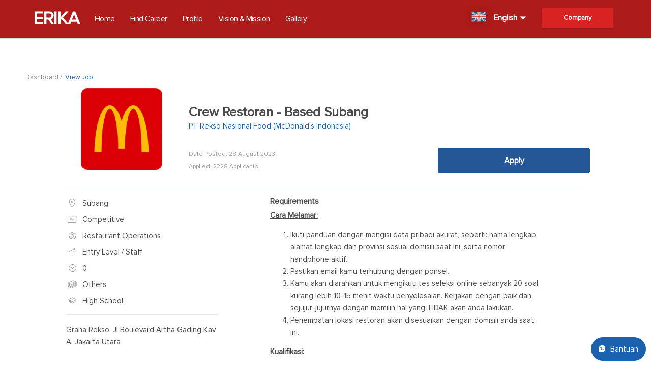

--- FILE ---
content_type: text/html; charset=utf-8
request_url: https://mcdid.karir.com/opportunities/154854
body_size: 6408
content:
<!DOCTYPE html><html lang="en"><head><meta charset="utf-8" /><meta content="IE=edge" http-equiv="X-UA-Compatible" /><meta content="width=device-width, initial-scale=1" name="viewport" /><meta content="https://karir-production.nos.jkt-1.neo.id/logos/64/3813864/Logo_MCD1.png" property="og:image" /><meta content="PT Rekso Nasional Food (McDonald&#39;s Indonesia)" property="og:description" /><title>Erika - PT Rekso Nasional Food (McDonald&#39;s Indonesia)</title><script src="https://nos.jkt-1.neo.id/erika-production/assets/tracker-bef43019aec07cb45080388fdba80f52d7dfffef248e50a7aee151fcb07fe0e1.js"></script><link rel="stylesheet" media="all" href="https://nos.jkt-1.neo.id/erika-production/assets/application-94112040b4e92eba9901dfb628a7a06b3456ed5ed9437ab600a5635c1cea833f.css" /><link rel="stylesheet" media="all" href="https://nos.jkt-1.neo.id/erika-production/assets/slick-646b7e609709895bbba4c0b0a6d0218e76f40b3a2680db4a63d7a663ccd29fcf.css" /><link rel="stylesheet" media="all" href="https://nos.jkt-1.neo.id/erika-production/assets/slick-theme-b5e5cebb4359c33b742473bf668fd6ce853e4bcc5fa75ade67ab6a42150acf66.css" /><link rel="stylesheet" media="print" href="https://nos.jkt-1.neo.id/erika-production/assets/print-9cba66f29afb1252bfb98ffbbcba241a6345df31bf7d45549fd6111fad8e4421.css" /><link rel="stylesheet" media="all" href="https://nos.jkt-1.neo.id/erika-production/assets/select-45688abf1f7b9c3ae56902596c67e27bc1b59cf082702f7abc2483b51cbdbc64.css" /><link rel="stylesheet" media="all" href="https://nos.jkt-1.neo.id/erika-production/assets/nanogallery2.min-68a649e8981aca58a08daf78c1795393ef213d7782e1cff0ef4b098320de4587.css" /><link rel="stylesheet" media="screen" href="https://fonts.googleapis.com/icon?family=Material+Icons" /><style type="text/css">.ui-widget-header .ui-icon {
  background-image: url("https://nos.jkt-1.neo.id/erika-production/assets/ui-icons_444444_256x240-42f3fd7ecbd1e18e5e9c5cbbc2ba9ce4d81a388258a81833d38819a1406ff48d.png");
}</style><!--Global site tag (gtag.js) - Google Analytics--><script async="" src="https://www.googletagmanager.com/gtag/js?id=UA-109521928-1"></script><script>window.dataLayer = window.dataLayer || [];
function gtag(){dataLayer.push(arguments);}
gtag('js', new Date());

gtag('config', 'UA-109521928-1');</script><script src="https://nos.jkt-1.neo.id/erika-production/assets/application-a0b8028f44f36096cfab784c8dfdc7b714d8844372c537426637d0986e37fbc5.js"></script><script src="https://nos.jkt-1.neo.id/erika-production/assets/caleandar-7606d92743c9c0e98839501b0f31f13027af9247929cd79c2098df9b683d46e2.js"></script><script src="https://nos.jkt-1.neo.id/erika-production/assets/jquery.nanogallery2.min-25c709a9f71e02f0a7402a2dc48033886412254e25d83b1f4d477e26a4b12044.js"></script><script src="https://unpkg.com/ionicons@4.4.4/dist/ionicons.js"></script><script src="https://code.iconify.design/1/1.0.1/iconify.min.js"></script><script src="https://nos.jkt-1.neo.id/erika-production/assets/select_q-bb2e1eefe3e245e151cec850caa983a550e3fdfa55d551f7c9a6969248f8350a.js"></script><div class="b-markdown"></div><style type="text/css">.e-header__nav {
  background-color: #AD1B1B;
}</style><style type="text/css">.e-header {
  top: 0 !important;
}
#content-public .homepage__header {
    margin-top: 0px;
}

.homepage__company, .e-header.\-\-nonloggedin, .find_career{
  background-color: #AD1B1B;
}
.lighter-color {
   background-color: #d92222;
}

.homepage__company__header h2, .e-header__nav__right__company, .homepage__company__list {
  color: #FFFFFF;
}
.find_career, .find_career:hover{
  color: #FFF;
}
.about_us, .about_us:hover {
  color: #AD1B1B;
  background-color: #FFF;
  border: solid 1px #AD1B1B;
}</style><meta name="csrf-param" content="authenticity_token" />
<meta name="csrf-token" content="1Y1+hYJQMlm8i/SXWIfE/6Gb5aeTl8F0sUIGVNNpBGj8405tGaZFqOZB0teLGmc2Apsg08vJcfaOvmoT4AGvnw==" /><script>var user_id = 0;
if (user_id != 0 ) {
  window.dataLayer = window.dataLayer || [];
  dataLayer.push({'userId': user_id});
}</script><script>// Google Tag Manager
(function(w,d,s,l,i){w[l]=w[l]||[];w[l].push({'gtm.start':
new Date().getTime(),event:'gtm.js'});var f=d.getElementsByTagName(s)[0],
j=d.createElement(s),dl=l!='dataLayer'?'&l='+l:'';j.async=true;j.src=
'https://www.googletagmanager.com/gtm.js?id='+i+dl;f.parentNode.insertBefore(j,f);
})(window,document,'script','dataLayer', 'GTM-NDVJH32');
// End Google Tag Manager</script></head><body><div class="loading"></div><noscript>
  <iframe src="https://www.googletagmanager.com/ns.html?id=GTM-NDVJH32" height="0" width="0" style="display:none;visibility:hidden"></iframe>
</noscript>
<header class="e-header --nonloggedin"><nav class="e-header__nav" role="navigation"><ul class="e-header__nav__left"><li class="--no-hover"><a class="logo" href="/">ERIKA</a></li><li class=" menu_li"><a class="menu" href="/">Home</a></li><li class=" menu_li"><a class="menu" href="/search">Find Career</a></li><li class="menu_li"><a class="menu" href="/#home-company-profile">Profile</a></li><li class="menu_li"><a class="menu" href="/#home-vision-mision">Vision &amp; Mission</a></li><li class="menu_li"><a class="menu" href="/#nanogallery2">Gallery</a></li></ul><ul class="e-header__nav__right"><li class=" login"><a class="btn --login-as lighter-color" href="/sessions/new">Company</a></li><li><script src="https://nos.jkt-1.neo.id/erika-production/assets/language_menu-cc76004834558782c0884312c3adca1ae6983c556214bd38599fecd216425fdc.js"></script><div class="language-menu" style="height: 65px;"><img class="flag" src="https://nos.jkt-1.neo.id/erika-production/assets/en_flag-f0ff44414615d7bbaa53719b44ed868b76b048990f1c7e44a248f0c3d35bb492.png" /><strong>English</strong><span><i class="icon ion-md-arrow-dropdown"></i></span><div class="popup"><ul><a href="/locales?locale=id"><li><img class="flag" src="https://nos.jkt-1.neo.id/erika-production/assets/id_flag-fc9412cc661e6e0ff15176dfb1e86c30b218df6d129be1f89c3c243358ca122c.png" /><span>Bahasa Indonesia</span></li></a><li class="selected-language"><img class="flag" src="https://nos.jkt-1.neo.id/erika-production/assets/en_flag-f0ff44414615d7bbaa53719b44ed868b76b048990f1c7e44a248f0c3d35bb492.png" /><span>English</span><i class="icon ion-md-checkmark"></i></li></ul></div></div></li></ul></nav></header><style type="text/css">.alert {
  color: #a94442;
  background-color: #f2dede;
  padding: 15px;
  border: 1px solid transparent;
  text-align: center;
  font-size: 1.2em;
  margin-top: 2px;
}
.notice {
  color: #3c763d;
  background-color: #dff0d8;
  padding: 15px;
  border: 1px solid transparent;
  text-align: center;
  font-size: 1.2em;
}</style><script>window.addEventListener('load', function () {
  //displayFlash('alert');
  //displayFlash('notice');
  var alert = "";
  var notice = "";

  if (alert !== "") {
    forceDisplayFlash('alert', alert)
  }
  if (notice !== "") {
    forceDisplayFlash('notice', notice)
  }
}, false);


function displayFlash(name) {
  var key = 'flash_' + name;
  var value = cookies.getItem(key);

  if (value) {
    value = value.replace(/\+/g, ' ');

    if($('header.i-nav').length > 0 ) {
      $('<p class="' + name + '">'+ value +'</p>').insertAfter('header.i-nav');
    }else{
      $('<p class="' + name + '">'+ value +'</p>').insertBefore('#content');
    }

    cookies.removeItem(key);
  }
}

function forceDisplayFlash(name, value) {
  if (value) {
    value = value.replace(/\+/g, ' ');
    if($('header.i-nav').length > 0 ) {
      $('<p class="' + name + '">'+ value +'</p>').insertAfter('header.i-nav');
    }else{
      $('<p class="' + name + '">'+ value +'</p>').insertBefore('#content');
    }
  }
}</script><div id="content"><div class="outer"><ul class="e-breadcrumb"><li><a href="/dashboard">Dashboard</a></li><li>View Job</li></ul><style type="text/css">table {
  border-width: 0;
  border-style: none;
  border-color: #0000ff;
  border-collapse: collapse;
  zoom: 0.5;
}

td {
  border-left: solid 10px #000;
  padding: 0; 
  margin: 0; 
  width: 0px;
  height: 10px; 
}

td.black { border-color: #000; }
td.white { border-color: #fff; }
@media print {
  table {
    zoom: 1;
  }
  #job-position {
    margin-top: 0px;
  }

}</style><div class="p-opportunity" id="step3"><div class="p-opportunity__wrapper"><div class="p-opportunity__logo"><img src="https://karir-production.nos.jkt-1.neo.id/logos/64/3813864/Logo_MCD1.png" /></div><div class="p-opportunity__head"><h2 id="job-position">Crew Restoran - Based Subang</h2><div class="p-opportunity__head__company">PT Rekso Nasional Food (McDonald&#39;s Indonesia)</div><div class="p-opportunity__head__bottom"><div class="p-opportunity__head__info"><div class="p-opportunity__info">Date Posted: 28 August 2023</div><div class="p-opportunity__info no-print">Applied: 2228 Applicants</div></div><div class="p-opportunity__head__apply no-print"><a class="btn --blue --full " href="https://www.karir.com/opportunities/1387923" target="_blank">Apply</a></div></div></div></div><div class="p-opportunity__wrapper --liner"><div class="p-opportunity__detail-left no-print"><ul id="selector"><li><i class="icon-ic-location --smedium"></i><div id="location">Subang</div></li><li><i class="icon-ic-salary --smedium"></i><div id="salary">Competitive</div></li><li><i class="icon-ic-jobfunction --smedium"></i><div id="job-function">Restaurant Operations</div></li><li><i class="icon-ic-joblevel --smedium"></i><div id="job-level">Entry Level / Staff</div></li><li><i class="icon-ic-periode --smedium"></i><div id="periode">0</div></li><li><i class="icon-ic-education --smedium"></i><div id="major">Others</div></li><li><i class="icon-ic-degree --smedium"></i><div id="education">High School</div></li></ul><hr /><p class="p-opportunity__detail-left__address">Graha Rekso. Jl Boulevard Artha Gading Kav A, Jakarta Utara</p><img src="" /></div><div class="p-opportunity__detail-right"><h4 class="no-print">Requirements</h4><div class="trumbowyg no-print" id="requirements"><p><strong><u>Cara Melamar:
</u></strong></p>
<p><ol><li>Ikuti panduan dengan mengisi data pribadi akurat, seperti: nama lengkap, alamat lengkap dan provinsi sesuai domisili saat ini, serta nomor handphone aktif.
</li><li>Pastikan email kamu terhubung dengan ponsel.
</li><li>Kamu akan diarahkan untuk mengikuti tes seleksi online sebanyak 20 soal, kurang lebih 10-15 menit waktu penyelesaian. Kerjakan dengan baik dan sejujur-jujurnya dengan memilih hal yang TIDAK akan anda lakukan.
</li><li>Penempatan lokasi restoran akan disesuaikan dengan domisili anda saat ini.
</li></ol></p><p><strong><u>Kualifikasi:
</u></strong></p><p><ul><li>Lulusan SMA/Sederajat.
</li><li>Usia maksimal 22 Tahun.
</li><li>Diutamakan berada di wilayah Subang.
</li><li>Bersedia bekerja secara shift termasuk hari libur.
</li><li>Mempunyai kemampuan komunikasi yang baik.
</li><li>Berpenampilan menarik, energetik, percaya diri, sabar, dan mempunyai inisiatif serta motivasi tinggi.
</li><li>Mampu bekerjasama dengan tim.
</li><li>Bersedia melampirkan sertifikat vaksin dosis 1, 2 dan 3, surat keterangan sehat dan surat keterangan bebas narkoba.</li></ul></p>
</div><hr /><h4 class="no-print">Responsibilities</h4><div class="trumbowyg no-print" id="responsibilities"><p><ul><li>Memberikan pengalaman menyenangkan kepada pelanggan
</li><li>Memberikan keramahtamahan saat pelanggan berkunjung ke restoran
</li><li>Menyajikan menu yang disukai dengan kualitas terbaik kepada pelanggan
</li><li>Memastikan kebersihan di setiap workstation sesuai tanggung jawab masing-masing&nbsp; &nbsp;</li></ul></p></div><hr /></div></div><div class="p-opportunity__wrapper"><div class="p-opportunity__detail-left no-print"><img src="" /></div><div class="p-opportunity__detail-right"><div class="p-opportunity__about"><h4 class="no-print">About the Company</h4><div class="p-opportunity__about__half no-print"><div class="p-opportunity__about__row"><div class="p-opportunity__info">Headquarters</div><div class="p-opportunity__desc">North Jakarta</div></div><div class="p-opportunity__about__row"><div class="p-opportunity__info">Size</div><div class="p-opportunity__desc"></div></div><div class="p-opportunity__about__row"><div class="p-opportunity__info">Benefit</div><ul class="p-opportunity__desc">-</ul></div></div><div class="p-opportunity__about__half no-print"><div class="p-opportunity__about__row"><div class="p-opportunity__info">Dress Code</div><div class="p-opportunity__desc"></div></div><div class="p-opportunity__about__row" id="step2"><div class="p-opportunity__info">Office Hour</div><div class="p-opportunity__desc"> 9:00 AM -  6:00 PM</div></div><div class="p-opportunity__about__row"><div class="p-opportunity__info">Industry</div><div class="p-opportunity__desc">Restaurant</div></div></div><div class="p-opportunity__about__row no-print"><div class="p-opportunity__info">Company Summary</div><div class="p-opportunity__desc trumbowyg"><div class="b-markdown"><p>Pada tahun 2009 PT. Rekso Nasional Food (RNF) yang merupakan salah satu anak perusahaan dari Rekso Group menandatangani Master Franchise Agreement dengan McDonald’s International Property Company (MIPCO) yang memberikan izin untuk mengoperasikan semua restoran dengan brand McDonald’s dan membuka restoran baru di seluruh Indonesia. Hingga saat ini PT.RNF telah membuka sekiranya lebih dari 250 gerai McDonald’s tersebar di berbagai kota di Indonesia yang didukung dengan lebih dari 13.000 karyawan di seluruh Indonesia.</p>

<p>Di McDonald’s kami percaya dengan kekuatan “kebersamaan.” Kami berkomitmen untuk memberikan kesempatan yang sama tanpa memandang suku, ras, warna kulit, agama, jenis kelamin, disability, dan lainnya untuk menciptakan lingkungan kerja yang aman, saling menghormati dan inklusif. Bersama McDonald’s kita semua bisa belajar dari perbedaan satu sama lain, membangun karier dan belajar keterampilan baru bersama.</p>

<p>Ayo belajar dan bekerja bersama, bersama kita bisa mewujudkan impianmu untuk masa depan lebih baik.</p>
</div></div></div><hr class="no-print" /><div class="p-opportunity__about__row" style="width:auto;"><h4 class="no-print" style="font-weight: bold; margin-bottom: 15px;">Link Barcode</h4><img src="http://chart.apis.google.com/chart?cht=qr&amp;chs=300x300&amp;chl=https%3A%2F%2Fkarir.com%2Fusers%2Fsign_in%3Freturn_to%3Dhttps%253A%252F%252Fkarir.com%252Fopportunities%252F1387923&amp;chld=H|0" /><p>https://karir.com/opportunities/1387923</p><br /><div class="btn --blue --medium no-print" onclick="window.print()" style="text-align: center;">Print</div></div></div><hr /></div></div></div></div></div><div class="no-print" id="home__footer"><div id="home__footer__wrapper"><div id="home__footer__nav"><div id="home__footer__nav__back"><p>Back to Top</p></div></div><div id="home__footer__follow__social"><p class="follow_us">Follow Us</p><a target="blank" href="https://www.facebook.com/karirdotcom"><i class="icon-ic-facebook --small"></i></a><a target="blank" href="https://twitter.com/karirdotcom"><i class="icon-ic-twitter --small"></i></a><a target="blank" href="https://www.instagram.com/karirdotcom"><i class="icon-ic-insta --small"></i></a></div><div id="home__footer__copyright">© 2026 PT Qerja Manfaat Bangsa</div></div></div><a href="https://wa.me/6281314917268" style="position: fixed;
padding: 15px;
bottom: 10px;
right: 10px;
background-color: #1B61AD;
border-radius: 50px;
text-align: center;
cursor: pointer;
color: white;
font-size: 15px;
display: flex;
justify-content: center;" target="_blank"><i class="ion-logo-whatsapp"></i><span style="margin-left:10px">Bantuan</span></a><script src="https://nos.jkt-1.neo.id/erika-production/assets/bottom-cf1cfe1f9750719f1ec12b372f42ff7b2efde8c83d87203f9180f5490e125cae.js"></script><div class="b-markdown"></div><script>var qollectUrl = "https://qollect.qareer.com";
var device = "desktop-web";
var currentRoutes = "/opportunities/154854";</script></body></html><script>$('#home__footer__nav__back').on('click', function(){
  $("html, body").animate({ scrollTop: 0 }, "slow");
});
$('.button-with-loading').on('click', function(){
  if ($(this).closest('form')[0].checkValidity())
  {
    $('.loading').show(); 
  }
});</script>

--- FILE ---
content_type: text/css
request_url: https://nos.jkt-1.neo.id/erika-production/assets/application-94112040b4e92eba9901dfb628a7a06b3456ed5ed9437ab600a5635c1cea833f.css
body_size: 382375
content:
@import url(ionicons/css/ionicons.min.css);#nprogress{pointer-events:none}#nprogress .bar{background:#00a6dd;position:fixed;z-index:10100;top:0;left:0;width:100%;height:2px}#nprogress .peg{display:block;position:absolute;right:0px;width:100px;height:100%;box-shadow:0 0 10px #00a6dd, 0 0 5px #00a6dd;opacity:1.0;-webkit-transform:rotate(3deg) translate(0px, -4px);-ms-transform:rotate(3deg) translate(0px, -4px);transform:rotate(3deg) translate(0px, -4px)}#nprogress .spinner{display:block;position:fixed;z-index:10100;top:15px;right:15px}#nprogress .spinner-icon{width:18px;height:18px;box-sizing:border-box;border:solid 2px transparent;border-top-color:#00a6dd;border-left-color:#00a6dd;border-radius:50%;-webkit-animation:nprogress-spinner 400ms linear infinite;animation:nprogress-spinner 400ms linear infinite}.nprogress-custom-parent{overflow:hidden;position:relative}.nprogress-custom-parent #nprogress .spinner,.nprogress-custom-parent #nprogress .bar{position:absolute}@-webkit-keyframes nprogress-spinner{0%{-webkit-transform:rotate(0deg)}100%{-webkit-transform:rotate(360deg)}}@keyframes nprogress-spinner{0%{transform:rotate(0deg)}100%{transform:rotate(360deg)}}html{box-sizing:border-box}*,*::after,*::before{box-sizing:inherit}label.as-btn{font-size:10px;font-weight:600;font-style:normal;font-stretch:normal;line-height:1.3;letter-spacing:normal;text-align:center;color:#ffffff;margin-left:3px;display:inline-block}label.as-btn.\-\-draft{padding:5px 25px;border-radius:20px;background-color:#bec6d0}label.as-btn.\-\-active{padding:5px 25px;border-radius:20px;background-color:#64b40c}label.as-btn.\-\-expired{padding:5px 25px;border-radius:20px;background-color:#9B9B9B}label.as-btn.\-\-draft{padding:5px 25px;border-radius:20px;background-color:#bec6d0}label.as-btn.\-\-private-red{padding:4px 16px;border-radius:20px;background-color:#a94442;text-transform:uppercase}label.as-btn.\-\-auto-interview{padding:4px 16px;border-radius:20px;background-color:#FFBA35;text-transform:uppercase}label.as-btn.\-\-grey{padding:4px 16px;border-radius:20px;background-color:#bec6d0;text-transform:uppercase}label.as-btn.\-\-lowercase{text-transform:none}label.as-btn.\-\-green{padding:4px 14px;border-radius:20px;background-color:#64b40c}label.as-btn.\-\-red{padding:4px 14px;border-radius:20px;background-color:#a94442}label.as-btn.\-\-link{cursor:pointer}label.as-btn.\-\-add{padding:5px 9px;border-radius:72px}label{font-size:16px;font-weight:600;font-style:normal;font-stretch:normal;line-height:1.5;letter-spacing:normal;color:#4a4a4a;display:block;max-width:none;margin-bottom:5px}label.\-\-inline{display:inline-block}label.\-\-normal{font-weight:normal}.password-label{display:inline-block}a.\-\-blue,.link.\-\-blue{color:#1b61ad;cursor:pointer}a.\-\-blue:not(.nohover):hover,.link.\-\-blue:not(.nohover):hover{color:#3d7bbf}a.\-\-bold,.link.\-\-bold{font-size:13px;font-weight:600}a.\-\-white,.link.\-\-white{color:#ffffff}a.\-\-white:hover,.link.\-\-white:hover{color:#fafafa}a.\-\-small,.link.\-\-small{font-weight:600;font-size:13px}a.\-\-grey,.link.\-\-grey{color:#9b9b9b}a.\-\-grey:hover,.link.\-\-grey:hover{color:#bababa}.btn,button,input[type="submit"]{padding:8px 16px;font-size:13px;font-weight:600;font-style:normal;font-stretch:normal;line-height:1;letter-spacing:normal;cursor:pointer;margin-right:10px;border-style:none;border-radius:2px}.btn:last-of-type,button:last-of-type,input[type="submit"]:last-of-type{margin-right:0}.btn.\-\-blue,button.\-\-blue,input[type="submit"].\-\-blue{color:#ffffff;background-color:#255797;border:#255797 solid 1px}.btn.\-\-blue:not(.nohover):hover,button.\-\-blue:not(.nohover):hover,input[type="submit"].\-\-blue:not(.nohover):hover{color:#ffffff;background:#3d7bbf}.btn.\-\-blue-sky,button.\-\-blue-sky,input[type="submit"].\-\-blue-sky{color:#ffffff;background-color:#00c0ee}.btn.\-\-blue-sky:not(.nohover):hover,button.\-\-blue-sky:not(.nohover):hover,input[type="submit"].\-\-blue-sky:not(.nohover):hover{color:#ffffff;background:#a0d2d6}.btn.\-\-light-green,button.\-\-light-green,input[type="submit"].\-\-light-green{border-radius:2px;background-color:#73c915;color:white}.btn.\-\-soft-blue,button.\-\-soft-blue,input[type="submit"].\-\-soft-blue{border-radius:2px;color:white;background-color:#5781ad}.btn.\-\-blue-light,button.\-\-blue-light,input[type="submit"].\-\-blue-light{background-image:-webkit-linear-gradient(-475deg, #0389fa, #2ea5ff);background-image:linear-gradient(205deg, #0389fa, #2ea5ff);color:#ffffff}.btn.\-\-btn-info,button.\-\-btn-info,input[type="submit"].\-\-btn-info{cursor:default}.btn.\-\-white,button.\-\-white,input[type="submit"].\-\-white{color:#255797;background-color:#ffffff;border:solid 1px #1b61ad}.btn.\-\-white:hover,button.\-\-white:hover,input[type="submit"].\-\-white:hover{color:#3d7bbf}.btn.\-\-white-yellow,button.\-\-white-yellow,input[type="submit"].\-\-white-yellow{color:#f6a623;background-color:#ffffff;border:solid 1px #f6a623}.btn.\-\-white-yellow:hover,button.\-\-white-yellow:hover,input[type="submit"].\-\-white-yellow:hover{color:#f6a623}.btn.\-\-yellow,button.\-\-yellow,input[type="submit"].\-\-yellow{color:#ffffff;background-color:#f6a623}.btn.\-\-medium,button.\-\-medium,input[type="submit"].\-\-medium{font-size:16px;padding:15px 32px}.btn.\-\-white-medium,button.\-\-white-medium,input[type="submit"].\-\-white-medium{padding:13px 23px;margin-right:10px;font-size:16px;font-weight:600}.btn.\-\-full,button.\-\-full,input[type="submit"].\-\-full{width:100%;font-size:16px;padding:15px 0;display:inline-block;text-align:center;margin-bottom:10px}.btn.\-\-small-font,button.\-\-small-font,input[type="submit"].\-\-small-font{font-size:13px}.btn.\-\-narrow,button.\-\-narrow,input[type="submit"].\-\-narrow{padding:8px 0;font-size:13px}.btn.\-\-btn-form,button.\-\-btn-form,input[type="submit"].\-\-btn-form{height:30px;border-radius:2px;background-color:#ffffff;border:solid 1px #1b61ad;padding:6px 10px;margin-right:10px}.btn.\-\-ico-right,button.\-\-ico-right,input[type="submit"].\-\-ico-right{position:relative;padding-right:29px}.btn.\-\-ico-left,button.\-\-ico-left,input[type="submit"].\-\-ico-left{position:relative;padding-left:29px}.btn.\-\-right-gap,button.\-\-right-gap,input[type="submit"].\-\-right-gap{margin-right:35px;padding-top:12px;padding-bottom:10px}.btn.\-\-normal,button.\-\-normal,input[type="submit"].\-\-normal{height:34px}.btn.\-\-with-ico,button.\-\-with-ico,input[type="submit"].\-\-with-ico{padding:16px}input[type="submit"].\-\-medium{height:47px}a.btn.\-\-white.\-\-logout{height:30px;text-align:center;border-radius:2px;text-align:center;background-color:#1b61ad;border:solid 1px #ffffff;padding:7px 15px;display:block;color:#ffffff;cursor:pointer}a.btn.\-\-white.\-\-logout:hover{color:#ffffff;background:#3d7bbf}a.btn.\-\-login-as{height:30px;border-radius:2px;border:solid 1px #ffffff}.nohover{cursor:default}.nohover:hover{cursor:default}input,select,textarea{height:30px;border-radius:2px;background-color:#ffffff;border:solid 1px #bababa;padding-left:1em;margin-right:10px;color:#4a4a4a;width:100%;font-size:15px;font-weight:normal}input:focus,select:focus,textarea:focus{border-color:#a0d2d6;box-shadow:none;outline:none}input.\-\-medium,select.\-\-medium,textarea.\-\-medium{height:35px}input.\-\-price,select.\-\-price,textarea.\-\-price{width:70%;border-top-left-radius:0;border-bottom-left-radius:0;padding-left:5px}input.\-\-half,select.\-\-half,textarea.\-\-half{width:40%}input.\-\-date,select.\-\-date,textarea.\-\-date{width:135px}input:last-of-type,select:last-of-type,textarea:last-of-type{margin-right:0}input::placeholder,select::placeholder,textarea::placeholder{color:#c5c4c4}input.\-\-bottom-line,select.\-\-bottom-line,textarea.\-\-bottom-line{border-right:none;border-top:none;border-left:none;padding-left:0}select{font-size:13px;font-weight:600}input[type="submit"]{width:auto;letter-spacing:0.4px;font-size:14px}input[type="submit"].\-\-small{font-size:13px}.editor_placement{width:100%}.multiple-select2{width:100%}.multiple-select2 .select2-search-field{height:35px}.multiple-select2 .select2-choices{border-radius:2px;border:1px solid #bababa;box-shadow:none}.select2-container--default.select2-container--focus .select2-selection--multiple{border:1px solid #a0d2d6 !important}.select2-container--default .select2-selection--multiple .select2-selection__choice{border:solid 1px #bababa !important;background:#ffffff !important}.select2-container--default .select2-selection--multiple{border-radius:2px !important}.select2-results__option[aria-selected]{font-weight:normal;font-size:14px}.select2-container--default .select2-selection--multiple .select2-selection__choice__remove{margin-right:7px !important}.stylish span{position:relative}.stylish select{position:absolute;left:0px;display:none}.stylish input{width:100%;padding:5px;font-size:13px;font-weight:600;color:#4a4a4a;cursor:pointer}.stylish input:focus{border-color:#255797;box-shadow:none;outline:none}.stylish select{margin-top:7px;height:199px;padding-right:15px;overflow-y:scroll;border-color:#255797;z-index:30}.stylish select option{padding:7px 1px 6px 9px;font-size:15px;line-height:1.47;color:#7e8287}.stylish select option:nth-of-type(odd):hover{box-shadow:0 0 10px 100px #d5e8fb inset}.stylish select option:nth-of-type(even):hover{box-shadow:0 0 10px 100px #efe8e1 inset}.stylish select optgroup{margin-bottom:2px;padding:6px 10px 3px 0px;text-align:left;font-size:15px;border-bottom:solid 2px rgba(0,0,0,0.1);font-weight:600;line-height:1;color:#7e8287}.stylish select.select_question_time{height:139px}.stylish i{position:absolute;right:-7px;top:-2px}.stylish select,.stylish input{font:16px "ProximaNova-Regular"}textarea{padding-top:5px}@media not all and (min-resolution: 0.001dpcm){@supports (-webkit-appearance: none){.cats-applicant__box__option select{-webkit-appearance:menulist-button;height:150px}.cats-applicant__box__option select option:hover{background-color:#d5e8fb}}}@media screen and (-webkit-min-device-pixel-ratio: 0){::i-block-chrome,.cats-applicant__box__option .stylish select{-webkit-appearance:menulist-button;height:150px}::i-block-chrome option:hover,.cats-applicant__box__option .stylish select option:hover{background-color:#d5e8fb}}_::-webkit-full-page-media,_:future,:root .cats-applicant__box__option .stylish select{-webkit-appearance:menulist-button;height:150px}_::-webkit-full-page-media option:hover,_:future option:hover,:root .cats-applicant__box__option .stylish select option:hover{background-color:#d5e8fb;outline-color:red}_::-webkit-full-page-media,_:future,:root .cats-applicant__box__option .stylish select option:hover{box-shadow:0 0 10px 10px #e1358f inset}.form-input::after{clear:both;content:"";display:block}.form-input span{float:left;padding-top:13px}.form-input span.\-\-cell-prefix,.form-input span.\-\-dash{width:20px;text-align:center}.form-input input.\-\-cell-prefix{width:calc(30% - 40px);float:left;margin-right:0}.form-input input.\-\-cell{width:calc(70%);float:left}label.label-input-btn{border:1px solid #ccc;display:inline-block;padding:6px 12px;cursor:pointer;font-size:13px;font-weight:600;line-height:1;color:#ffffff;margin-top:20px;border-radius:2px;background-color:#00c0ee}input[type="file"].input-btn{display:none}.modal{display:none;position:fixed;z-index:1002;top:-100px;background-color:rgba(16,42,71,0.9);left:0;bottom:0;right:0;height:125%;width:100%}.modal.\-\-tutorial{background-color:transparent}.modal__content{width:40%;margin:auto;border-radius:2px;background-color:#ffffff;display:block;top:50px;position:fixed;min-height:200px;left:0;right:0;padding-top:20px;padding-bottom:40px}.modal__content__form{margin:0 50px}.modal__content__form h4{text-align:left;margin-bottom:20px;font-size:20px}.modal__content__form input{height:40px;margin-bottom:10px}.modal__content__form__btm-button{margin-top:20px}.modal__content #attachment-filename{font-weight:600;font-size:13px}.modal__content #cancel_attachment{display:none;color:#1b61ad;font-weight:600;font-size:13px}.modal__content.\-\-large{width:43%}.modal__content.\-\-large .modal__diff__body{max-width:500px}.modal__content.\-\-small{max-width:460px}.modal__content.\-\-pre-onboard-employee{width:75%;max-width:900px;padding-left:40px;padding-right:40px;padding-bottom:5px;top:20px}.modal__content.\-\-pre-onboard-employee-scroll{width:75%;max-width:900px;padding:20px 40px 40px;top:20px;max-height:calc(100vh - 50px);overflow-y:auto}.modal__content.\-\-orvi-video{width:56%;max-width:700px;padding-left:20px;padding-right:20px;padding-bottom:20px}.modal__content h4{font-size:26px;font-weight:600;font-style:normal;font-stretch:normal;text-align:center;line-height:1.5;letter-spacing:normal;text-align:center;color:#4a4a4a}.modal__content p{font-size:13px;font-weight:normal;font-style:normal;font-stretch:normal;line-height:normal;letter-spacing:normal;text-align:center;color:#4a4a4a}.modal__content p.\-\-title{font-size:15px;text-align:left}.modal__content__confirmation{margin:40px auto}.modal__content.\-\-tutorial{padding:20px;box-shadow:0 0 16px 0 rgba(0,0,0,0.25);border-radius:5px}.modal__content__title{font-size:14px;line-height:1;color:#4a4a4a;text-align:left}.modal__content__quest{font-size:15px;line-height:1.6;color:#7c7d80}.modal__content__right-btn{margin-top:34px;float:right}.modal__content__video{margin-left:-20px;margin-right:-20px;margin-top:-20px;margin-bottom:20px;position:relative;padding-bottom:56%;padding-top:20px;height:0}.modal__content__video iframe{max-width:100%;position:absolute;top:0;left:0;width:100%;height:100%}.modal__content.\-\-add-tag{width:56%;max-width:700px;padding-left:40px;padding-right:40px;padding-bottom:20px;padding-top:20px}.modal__content.\-\-add-tag .modal__add-tag{padding-left:10px;height:213px;border-bottom:solid 1px #dadee2;overflow-y:auto;padding-right:3px;padding-bottom:10px}.modal__content.\-\-add-tag .modal__add-tag__wrapper{margin-bottom:25px}.modal__content.\-\-add-tag .modal__add-tag__input{padding-top:10px;height:35px;position:relative}.modal__content.\-\-add-tag .modal__add-tag__btn-left{float:left;display:inline-block;margin-bottom:36px}.modal__content.\-\-add-tag .modal__add-tag__btn-right{float:right;display:inline-block}.modal__content.\-\-add-tag .modal__add-tag__add{font-size:13px;font-weight:600;line-height:2;color:#1b61ad;position:absolute;right:9px;top:12px;cursor:pointer}.modal__content.\-\-add-tag h4{background:#fafafa;margin-left:-40px;margin-right:-40px;margin-top:-20px;padding:13px;margin-bottom:20px}.modal__content.\-\-add-tag a.\-\-remove{float:right}.modal__content__txt-blue{font-size:15px;font-weight:600;line-height:1.6;color:#1b61ad;margin-top:16px}.modal__diff__title{height:55px;border-radius:2px;background-color:#fafafa;margin-top:-20px;padding-top:20px;padding-bottom:46px}.modal__diff__title.\-\-tutorial{padding-bottom:0;color:#1b61ad}.modal__diff__body{padding:49px 0;max-width:350px;margin:auto;font-size:15px;line-height:1.2}.modal__diff__body.\-\-tutorial{padding:0;line-height:1.4}.modal__diff__body.\-\-center{text-align:center}.modal__diff__body.\-\-center img{margin-top:-50px;margin-bottom:10px}.modal__diff__body.\-\-token-alert{padding-top:30px}.modal__btn{text-align:center}.modal__btn.\-\-right{text-align:right;height:30px;display:block}.modal__btn.\-\-extra-space{margin-top:15px}.modal__btn input{margin-left:10px}.modal__close{position:absolute;right:-30px;top:0}.modal__close img{cursor:pointer}.modal__close_inner{position:absolute;right:5px;top:5px}.modal__close_inner img{cursor:pointer}.modal__add-applicant{float:left;display:block;margin-right:4.11091858%;width:70.25402326%;margin-left:14.87298837%;margin-top:30px}.modal__add-applicant:last-child{margin-right:0}.modal__add-applicant__boxes li{margin-bottom:5px}.modal__add-applicant__boxes li a{height:60px;width:100%;border-radius:2px;background-color:#ffffff;border:solid 1px #bababa;display:block;line-height:60px;font-size:15px;padding-left:24px}.modal__add-applicant__boxes li a:hover{color:#255797;font-weight:600;border-color:#255797}.modal__add-applicant__boxes li a:hover i{color:#255797}.modal__add-applicant__boxes li a i{margin-right:20px;vertical-align:middle}@media screen and (max-width: 853px){.modal__add-applicant__boxes li a{font-size:0.7em}}.modal__login-2fa{margin:auto;padding:20px;text-align:center}.modal__login-2fa form{text-align:center}.modal__login-2fa li{margin-bottom:20px}.modal__disable_2fa{margin:auto;padding:20px}.modal__disable_2fa form{text-align:center}.modal__disable_2fa li{margin-bottom:20px}.modal__pre-onboard-employee{margin-top:27px}.modal__pre-onboard-employee li{margin-bottom:38px}.modal__pre-onboard-employee li h4,.modal__pre-onboard-employee li p{text-align:left}.modal__pre-onboard-employee li p{font-size:15px;line-height:1.6;margin-bottom:20px}.modal__interview_1,.modal__orvi{padding-top:30px}.modal__interview_1__wrapper,.modal__orvi__wrapper{margin-bottom:16px}.modal__interview_1__wrapper::after,.modal__orvi__wrapper::after{clear:both;content:"";display:block}.modal__interview_1__custom-wrapper,.modal__orvi__custom-wrapper{margin-bottom:8px}.modal__interview_1__custom-wrapper::after,.modal__orvi__custom-wrapper::after{clear:both;content:"";display:block}.modal__interview_1__half,.modal__orvi__half{width:48%;margin-right:4%;float:left}.modal__interview_1__half .time,.modal__orvi__half .time{width:20%}.modal__interview_1__half .custom-time,.modal__orvi__half .custom-time{width:30%;padding-left:5px;margin-right:1px}.modal__interview_1__half:last-of-type,.modal__orvi__half:last-of-type{margin-right:0}.modal__interview_1 textarea,.modal__orvi textarea{height:134px;margin-bottom:15px}.modal__interview_1 .link,.modal__orvi .link{font-size:13px;font-weight:600}.modal__orvi.\-\-fine{padding-top:0}.modal__orvi__wrapper.\-\-inline li{margin-bottom:10px}.modal__orvi__wrapper.\-\-inline label{font-weight:normal;width:150px;float:left}.modal__orvi__wrapper.\-\-inline label.custom-width{font-weight:bold;width:154px;float:left}.modal__orvi__wrapper.\-\-inline input#event_date-orvi{width:200px}.modal__orvi__wrapper.\-\-inline input.modal-orvi-default-subject{width:calc(100% - 150px)}.modal__orvi__wrapper.\-\-inline input.modal-orvi-custom-subject{width:calc(100% - 154px)}.modal__orvi__body__head::after{clear:both;content:"";display:block}.modal__orvi__body__head__photo{float:left;display:block;margin-right:1.87726972%;width:11.70636624%}.modal__orvi__body__head__photo:last-child{margin-right:0}.modal__orvi__body__head__photo img{max-width:100%;max-height:72px}.modal__orvi__body__head__desc{float:left;display:block;margin-right:1.87726972%;width:86.41636404%}.modal__orvi__body__head__desc:last-child{margin-right:0}.modal__orvi__body__head__desc p{text-align:left;margin:5px 0}.modal__orvi__body__head__desc p.\-\-smallest{text-align:left}.modal__orvi__body__head__desc a h5{font-size:16px;font-weight:600;line-height:1.5;text-align:left;color:#1b61ad}.modal__orvi__body__title{margin:24px 0 12px 0}.modal__orvi__body__title .modal-orvi-fullname{font-weight:600}.modal__orvi__p{line-height:1.6;margin:11px 0}.modal__1_column{display:flex;margin-bottom:10px}.modal__1_column .first_label{margin-right:40px}.modal__2_column{display:flex;justify-content:space-between;margin-bottom:20px}.modal__2_column__item{display:flex;align-items:center}.modal__2_column__item label{margin-right:15px}.modal__3_column{display:flex;justify-content:space-between;margin-bottom:10px}.modal__3_column .first_label{margin-right:60px}.modal__3_column__item{display:flex;align-items:center}.modal__3_column__item label{margin-right:15px}.modal__3_column #event_end_time_5i,.modal__3_column #event_time_5i{margin-left:10px}.modal-close.\-\-tutorial{margin-top:20px;font-size:14px;font-family:ProximaNova-Regular}#communication-style-test .modal__content,#interest-test .modal__content{min-width:600px}.txt-blue{color:#1b61ad}.form__price{position:relative}.form__price__rp{border:solid 1px #bababa;padding:10px;border-right:none;border-top-left-radius:2px;border-top-right-radius:0px;border-bottom-right-radius:0px;border-bottom-left-radius:2px;padding-bottom:7px;font-size:13px;font-weight:600}@media screen and (max-width: 1024px){.form__price__rp{padding:0.65em 0.3em 0.4em 0.3em;width:23%;display:inline-block;font-size:0.9em}}.form__price__dash{position:absolute;left:46%;top:30px;padding:4px 11px}@media screen and (max-width: 1024px){.form__price__dash{border:none}}.form__price label{display:inline-block}.form__currency__right{width:46%;float:right;text-align:right}.form__currency__right .field_with_errors{display:inline}.form__currency__right input{margin-right:0}.form__currency__left{width:46%;display:inline-block}.form__currency__left .field_with_errors{display:inline}.form__date{height:35px}.form__tab{font-size:16px;font-weight:600;font-style:normal;font-stretch:normal;line-height:1.5;letter-spacing:normal;color:#9b9b9b;padding-bottom:5px}.form__tab__nav{display:inline-block;margin-right:20px}.form__tab__nav__number{border-radius:30px;width:16px;text-align:center;height:16px;font-size:10px;color:#ffffff;background:#9b9b9b;display:inline-block;margin-right:7px;padding-top:2px}.form__tab__nav.\-\-active{color:#1b61ad}.form__tab__nav.\-\-active .form__tab__nav__number{background:#255797}.form__tab__nav img{margin-right:5px;margin-top:4px}.form__tab__nav.\-\-done{cursor:pointer}p.\-\-subinfo,span.\-\-subinfo{font-size:15px;font-weight:normal;font-style:normal;font-stretch:normal;line-height:1.6;letter-spacing:normal;color:#7c7d80}p.\-\-small-info,span.\-\-small-info{font-size:13px;font-weight:normal;font-style:normal;font-stretch:normal;line-height:normal;letter-spacing:normal;text-align:center;color:#4a4a4a}p.\-\-smallest,span.\-\-smallest{font-size:12px;font-weight:normal;font-style:normal;font-stretch:normal;line-height:1.5;letter-spacing:normal;text-align:center;color:#9b9b9b;margin:0}p.\-\-gap,span.\-\-gap{margin-right:1em}p.\-\-space,span.\-\-space{margin-left:10px !important;display:inline !important}p{margin-top:0.5em;margin-bottom:0.5em}.empty-state{text-align:center;margin-top:24px}.scroll-bar{overflow-x:hidden}.scroll-bar::-webkit-scrollbar-track{-webkit-box-shadow:inset 0 0 6px rgba(0,0,0,0.3);border-radius:10px;background-color:#F5F5F5}.scroll-bar::-webkit-scrollbar{width:5px;background-color:#F5F5F5}.scroll-bar::-webkit-scrollbar-thumb{border-radius:10px;-webkit-box-shadow:inset 0 0 6px rgba(0,0,0,0.3);background-color:#1b61ad}.hidden{display:none}.error{margin-top:5px;color:#a94442}.error.\-\-color{margin-top:0}.error.\-\-box{border:1px solid #ebccd1;background-color:#f2dede;padding:5px 10px;border-radius:3px;color:#a94442}.flash-notice{border:1px solid #d6e9c6;background-color:#dff0d8;padding:7px 10px;border-radius:3px;color:#3c763d;display:block;position:relative;top:83px;width:100%;max-width:1280px;margin:auto;margin-bottom:30px}.flash-alert{border:1px solid #ebccd1;background-color:#f2dede;padding:7px 10px;border-radius:3px;color:#a94442;display:block;position:relative;top:83px;width:100%;max-width:1280px;margin:auto;margin-bottom:30px}.field_with_errors input,.field_with_errors textarea{border:2px solid #DD0066}ul.e-breadcrumb{padding:8px 0}ul.e-breadcrumb li{display:inline-block;font-size:13px;font-weight:normal;font-style:normal;font-stretch:normal;line-height:1;letter-spacing:normal;color:#1b61ad}ul.e-breadcrumb li a{color:#898989}ul.e-breadcrumb li:after{content:"\00a0 / \00a0";color:#898989}ul.e-breadcrumb li:last-of-type:after{content:""}.pagination-wrapper{margin-bottom:50px;margin-top:45px}.pagination-wrapper nav.pagination .first,.pagination-wrapper nav.pagination .prev,.pagination-wrapper nav.pagination .page,.pagination-wrapper nav.pagination .next,.pagination-wrapper nav.pagination .last{border-radius:2px;border:solid 1px #bababa;background:#ffffff;color:#ffffff;line-height:21px}.pagination-wrapper nav.pagination .first a,.pagination-wrapper nav.pagination .prev a,.pagination-wrapper nav.pagination .page a,.pagination-wrapper nav.pagination .next a,.pagination-wrapper nav.pagination .last a{color:#4a4a4a;background:#ffffff}.pagination-wrapper nav.pagination .page.current,.pagination-wrapper nav.pagination .page.gap{background:#255797}.pagination-wrapper nav.pagination .page.gap{display:none}.pagination-wrapper nav.pagination .page.current{font-size:16px;font-weight:600}.pagination-wrapper__see-all{font-weight:600;color:#255797;float:right;margin-right:30px;height:39px;line-height:39px}nav.pagination{margin:0 auto;-webkit-font-smoothing:antialiased;-webkit-appearance:none;-moz-appearance:none;-ms-appearance:none;-o-appearance:none;appearance:none;cursor:pointer;font-size:15px;font-weight:normal;text-decoration:none;text-align:right;user-select:none;vertical-align:middle;white-space:nowrap}nav.pagination .first,nav.pagination .prev,nav.pagination .page,nav.pagination .next,nav.pagination .last{color:#1D62AE;line-height:16px;padding:8px 1em;display:inline-block;border:1px solid #bababa;background-color:#ffffff}nav.pagination .first a,nav.pagination .prev a,nav.pagination .page a,nav.pagination .next a,nav.pagination .last a{padding:8px 1em;margin:-8px -1em}nav.pagination .first a:hover,nav.pagination .prev a:hover,nav.pagination .page a:hover,nav.pagination .next a:hover,nav.pagination .last a:hover{color:#255797;cursor:pointer;background-color:#fafafa}nav.pagination .first:hover,nav.pagination .prev:hover,nav.pagination .page:hover,nav.pagination .next:hover,nav.pagination .last:hover{color:#b0bac5;cursor:pointer;background-color:#fafafa}nav.pagination a{color:#D8D8D8}nav.pagination a:hover{border:1px solid #bababa}a.\-\-bluelink{font-size:15px;font-weight:600;line-height:1.6;color:#1b61ad}a.\-\-bluelink:hover{color:#3b80cb}.e-account__form{width:90%;margin-left:15px;margin-top:20px}.e-account__form__line{margin-bottom:16px}.e-account__form input[type="submit"]{margin-left:10px}.e-account__form__input_password{border-top:none;border-left:none;border-right:none;padding-left:0;margin-top:7px;padding-bottom:5px}.e-account__form__remember{margin:23px 0 50px 0}.e-account__form__text-input{box-shadow:0 1px 0.5px 0 rgba(0,0,0,0.12);padding-bottom:8px}#job-location{margin-bottom:20px}#job-location .job-location-map{margin-bottom:20px}#job-location .job-location-map .map-button{display:flex;justify-content:center;border-radius:2px;background-color:#1B61AD;box-shadow:0 0 2px 0 rgba(0,0,0,0.1),0 2px 2px 0 rgba(0,0,0,0.2);color:#FFFFFF;font-size:12px;line-height:22px;padding:5px;cursor:pointer}#job-location .job-location-map .map-button i{color:white}#job-location .job-location-map .map-button-enable{display:flex;justify-content:center;color:#1B61AD;font-size:12px;line-height:22px;box-sizing:border-box;border:1px solid #1B61AD;border-radius:2px;background-color:#FFFFFF;box-shadow:0 0 2px 0 rgba(0,0,0,0.1),0 2px 2px 0 rgba(0,0,0,0.2);padding:5px;cursor:pointer}#job-location .job-location-map .map-button-enable i{color:#1B61AD}#job-location .job-location-map .map-wrapper{align-items:center;justify-content:center;z-index:5}#job-location .job-location-map .map-wrapper .map-container{background:white;width:50%;height:50%;border-radius:7px;display:flex;justify-content:center;align-items:center;flex-direction:column}#job-location .job-location-map .map-wrapper .map-container h3{color:#1B61AD;font-size:24px;font-weight:600;line-height:24px;text-align:center;margin-bottom:20px}#job-location .job-location-map .map-wrapper .map-container .pac-container{margin-left:-200px;width:400px}#job-location .job-location-map .map-wrapper .map-container .pac-container .pac-container-search{display:flex;align-items:center}#job-location .job-location-map .map-wrapper .map-container .pac-container .pac-container-search .ion-md-search{z-index:2;padding-left:10px;color:#B2B2B2}#job-location .job-location-map .map-wrapper .map-container .pac-container .pac-container-search .pac-input{margin-left:-21px;padding-left:30px}#job-location .job-location-map .map-wrapper .map-container .pac-container .pac-container-history li{display:flex;padding:2px 5px;align-items:center;cursor:pointer}#job-location .job-location-map .map-wrapper .map-container .pac-container .pac-container-history li i{color:#8C8C8C;margin-right:6px}#job-location .job-location-map .map-wrapper .map-container .pac-container .pac-container-history li .map_name{font-weight:600;font-size:14px;white-space:nowrap;margin-right:6px}#job-location .job-location-map .map-wrapper .map-container .pac-container .pac-container-history li .map_address{font-size:12px;color:#8C8C8C;white-space:nowrap;overflow:hidden;text-overflow:ellipsis}#job-location .job-location-map .map-wrapper .map-container .map{width:80%;height:90%}#job-location .job-location-map .map-wrapper .map-container .map .gm-style-iw{width:300px;height:150px}#job-location .job-location-map .map-wrapper .map-container .map .centerMarker{position:absolute;background:url([data-uri]%[base64]%[base64]%2BDQo8L2c%2BDQo8Zz4NCjwvZz4NCjxnPg0KPC9nPg0KPGc%2BDQo8L2c%2BDQo8Zz4NCjwvZz4NCjxnPg0KPC9nPg0KPGc%2BDQo8L2c%2BDQo8Zz4NCjwvZz4NCjxnPg0KPC9nPg0KPGc%2BDQo8L2c%2BDQo8Zz4NCjwvZz4NCjxnPg0KPC9nPg0KPGc%2BDQo8L2c%2BDQo8Zz4NCjwvZz4NCjxnPg0KPC9nPg0KPC9zdmc%2BDQo%3D) no-repeat;top:50%;left:50%;z-index:1;cursor:pointer;height:52px;width:36.35px;margin-top:-38px;margin-left:-19px}#job-location .job-location-map .map-wrapper .map-container .choose-map-button{color:#FFFFFF;font-size:13px;font-weight:600;letter-spacing:0.15px;line-height:16px;text-align:center;border-radius:2px;background-color:#1B61AD;box-shadow:0 0 2px 0 rgba(0,0,0,0.1),0 2px 2px 0 rgba(0,0,0,0.2);padding:5px 50px;margin-top:20px;margin-bottom:20px;cursor:pointer}#job-location .job-location-map .map-wrapper .map-container .cancel-map-button{cursor:pointer;align-self:flex-end;margin-top:10px;margin-right:20px;font-size:24px}#job-location .job-location-city-container{display:flex}#job-location .job-location-city-container .job-location-city{width:100%}#job-location .job-location-city-container .job-location-remove{color:red;cursor:pointer}#job-location .job-location-add{cursor:pointer}#job-location .not_visible{visibility:hidden}.cld-main{width:280px;height:189px;max-width:100%;background:#ffffff}.cld-main p{margin:0;font-weight:normal}.cld-main a{color:#4a4a4a;font-weight:bold}.cld-datetime{position:relative;width:100%;min-width:100px;max-width:300px;margin:auto;overflow:hidden;border-radius:2px;background-color:rgba(26,97,173,0.8)}.cld-datetime .today{position:relative;float:left;width:calc(100% - 40px);margin:auto;text-align:center;font-size:0.7em;margin-top:5px}.cld-nav{position:relative;width:20px;height:20px;margin-top:2px}.cld-nav:hover{cursor:pointer}.cld-nav:hover svg{fill:#666}.cld-rwd{float:left}.cld-fwd{float:right}.cld-labels,.cld-days{padding-left:0}.cld-labels{opacity:0.6;border-radius:2px;background-color:rgba(26,97,173,0.5);height:26.8px;padding-top:4px}.cld-label,.cld-day{display:inline-block;width:14.28%;text-align:center;border:none;font-size:12px}.cld-label{color:black}.cld-day.today .cld-number{display:inline-block;height:20px;width:20px;padding-left:4px;border-radius:50px;background:#666;color:#fff;padding:4px 0 2px 0;border:1px solid #666666}.cld-day.disableDay{opacity:0.5}.cld-day.nextMonth,.cld-day.prevMonth{opacity:0.33}.cld-number{position:relative;margin:5px;padding:5px}.cld-title{position:absolute;z-index:5;display:none;top:25px;left:-4px;padding:5px 10px;background:#fff;white-space:nowrap;border:1px solid #ccc;border-radius:5px;font-size:12px;text-align:left}.cld-number:hover .cld-title{display:block}.cld-title::before{content:'';position:absolute;top:-7.5px;left:7.5px;width:0;height:0;border-left:7.5px solid transparent;border-right:7.5px solid transparent;border-bottom:7.5px solid #ccc}.cld-number.eventday{display:inline-block;height:20px;width:20px;border-radius:50px;padding:4px 0 2px 0;border:1px solid #999}.cld-number.eventday:hover{cursor:pointer;background:#eee}.today .cld-number.eventday:hover{background:#888}.cats-applicant__header{position:relative;float:left;display:block;margin-right:1.87726972%;width:86.41636404%;margin-left:6.79181798%}.cats-applicant__header:last-child{margin-right:0}.cats-applicant__header a.right{position:absolute;right:0;bottom:1em;margin-right:40px}.cats-applicant__total{background:#fafafa}.cats-applicant__total ul{float:left;display:block;margin-right:1.87726972%;width:86.41636404%;margin-left:6.79181798%}.cats-applicant__total ul:last-child{margin-right:0}.cats-applicant__total__list{font-size:13px;font-weight:600;font-style:normal;font-stretch:normal;line-height:1;letter-spacing:normal;color:#9b9b9b;display:inline-block;margin-right:2em;padding:18px 0}.cats-applicant__total__list a{color:inherit}.cats-applicant__total__list.\-\-active{color:#1b61ad}.cats-applicant__sidebar{float:left;display:block;margin-right:1.87726972%;width:18.49818422%;margin-left:6.79181798%;margin-top:32px;margin-bottom:100px}.cats-applicant__sidebar:last-child{margin-right:0}.cats-applicant__sidebar.\-\-homepage-search{margin-left:0%;padding-left:10px}.cats-applicant__sidebar input,.cats-applicant__sidebar select{height:35px}.cats-applicant__sidebar input.\-\-price{width:80%;margin-right:0}.cats-applicant__sidebar label{font-size:15px}.cats-applicant__sidebar>li{width:85%;padding-bottom:20px}.cats-applicant__sidebar__sub-select{margin-top:14px;height:130px;overflow-y:scroll}.cats-applicant__sidebar__sub-select.\-\-gender{height:47px}.cats-applicant__sidebar__sub-select li{margin-bottom:5px}.cats-applicant__sidebar__sub-select li.location_tag{padding-top:5px;font-size:13px;font-weight:bold}.cats-applicant__sidebar__sub{cursor:pointer}.cats-applicant__sidebar__half input{width:48%;margin-right:4%}.cats-applicant__sidebar__half input:last-of-type{margin-right:0}.cats-applicant__sidebar p.\-\-filter{width:85%;color:#1b61ad;font-weight:600;cursor:pointer}.cats-applicant__sidebar .form__price__rp{width:20%;display:inline-block;height:35px;padding-top:12px}@media screen and (max-width: 1024px){.cats-applicant__sidebar .form__price__rp{padding:0.8em 0.3em;font-size:0.9em}}.cats-applicant__sidebar .sub_menu_ul{padding-left:10px}.cats-applicant__sidebar .sub_menu_ul label{font-weight:normal}.cats-applicant__sidebar .sub_menu_ul fieldset{margin-bottom:15px}.cats-applicant__sidebar .label_menu_header{border-top:1.5px solid #E2E7EE;border-bottom:1.5px solid #E2E7EE;padding-top:10px;padding-bottom:10px}.cats-applicant__content{margin-top:32px;margin-bottom:100px;float:left;display:block;margin-right:1.87726972%;width:66.04091009%}.cats-applicant__content:last-child{margin-right:0}.cats-applicant__content__mass_action{display:flex;justify-content:space-between;padding:0px 33px;margin:15px 0px}.cats-applicant__content__mass_action label,.cats-applicant__content__mass_action p,.cats-applicant__content__mass_action span{font-size:14px !important;font-weight:600 !important}.cats-applicant__content__mass_action .default{display:flex;align-items:center;justify-content:space-between}.cats-applicant__content__mass_action__right{width:250px}.cats-applicant__content__mass_action__right .b-dropdown__selected__val{margin-left:10px}.cats-applicant__content__mass_action__right .b-dropdown__selected{padding-top:2px}.cats-applicant__content__mass_action__right .b-dropdown .arrow_dropdown{margin-right:10px;font-size:15px}.cats-applicant__content .test_results{display:flex;justify-content:space-between;margin-top:20px}.cats-applicant__content .test_results .test_items{width:100%;border:1px solid #E7EBF1;padding:10px;color:#1b61ad}.cats-applicant__content .test_results .test_items .quiz_score{font-weight:600;margin-top:10px}.cats-applicant__content.\-\-homepage-search{float:left;display:block;margin-right:1.87726972%;width:79.62454606%}.cats-applicant__content.\-\-homepage-search:last-child{margin-right:0}.cats-applicant__content.\-\-homepage-search .b-property-item{width:23%}.cats-applicant__content.\-\-homepage-search .b-property{margin-left:0px;margin-top:22px;margin-bottom:50px}.cats-applicant__content__sort{margin-bottom:8px}.cats-applicant__content__sort::after{clear:both;content:"";display:block}.cats-applicant__content__sort select{float:left;display:block;margin-right:2.84258609%;width:38.29444835%}.cats-applicant__content__sort select:last-child{margin-right:0}.cats-applicant__content__sort #sync-applicants{margin-right:10px}.cats-applicant__content__sort .play-slide-applicant{margin-right:10px}.cats-applicant__content__sort #play-slide{margin-right:15px}.cats-applicant__content__sort #play-slide #new_feature_icon_play_slide{float:right;margin-top:-4px;margin-right:-12px;margin-left:10px}.cats-applicant__box{padding:16px;border-radius:3px;margin-bottom:8px;background-color:#ffffff;border:solid 1px #e2e8ef;position:relative}.cats-applicant__box::after{clear:both;content:"";display:block}.cats-applicant__box .cancelled_applicant{text-align:center;padding:20px}.cats-applicant__box:last-of-type{margin-bottom:40px}.cats-applicant__box__checkbox{text-align:center;float:left;display:block;margin-right:2.84258609%;width:7.44167252%}.cats-applicant__box__checkbox:last-child{margin-right:0}.cats-applicant__box__logo{text-align:center;float:left;display:block;margin-right:2.84258609%;width:17.72593113%}.cats-applicant__box__logo:last-child{margin-right:0}.cats-applicant__box__logo img{border-radius:50%;width:100px;height:100px;object-fit:cover}.cats-applicant__box__logo .b-dropdown{margin-top:-12px}.cats-applicant__box__logo_resume_search{text-align:center;float:left;display:block;margin-right:2.84258609%;width:12.58380183%}.cats-applicant__box__logo_resume_search img{border-radius:50%;width:100px;height:100px;object-fit:cover}.cats-applicant__box__content_resume_search{float:left;display:block;margin-right:2.84258609%;width:58.86296557%}.cats-applicant__box__content_resume_search .left-title{font-weight:bold;color:#9B9B9B}.cats-applicant__box__content_resume_search .at{color:#9B9B9B}.cats-applicant__box__content_resume_search .label_detail_text{margin-top:5px;margin-bottom:20px}.cats-applicant__box__content_resume_search__highlights{float:left;display:block;margin-right:2%;width:48%}.cats-applicant__box__content_resume_search__highlights .label_right{display:flex;margin-bottom:5px}.cats-applicant__box__content_resume_search__highlights .label_right_text{margin-top:5px}.cats-applicant__box__content_resume_search a h5{color:#1b61ad;text-align:left}.cats-applicant__box__content_resume_search p.\-\-smallest{text-align:left;font-weight:normal}.cats-applicant__box__option_resume_search{float:left;display:block;width:22.86806044%}.cats-applicant__box__option_resume_search span.hired{padding-left:30px;color:green;font-size:15px;font-weight:bold;letter-spacing:2px}.cats-applicant__box__option_resume_search span.hired p.\-\-smallest{padding-left:30px;text-align:left;color:green}.cats-applicant__box__option_resume_search__info{position:absolute;top:53px;right:16px}.cats-applicant__box__option_resume_search__info p.\-\-smallest{text-align:right;padding-top:5px}.cats-applicant__box__option_resume_search__info p.source{color:#4a4a4a}.cats-applicant__box__option_resume_search .stylish{max-width:146px;float:right}.cats-applicant__box__content{float:left;display:block;margin-right:2.84258609%;width:69.14722417%}.cats-applicant__box__content:last-child{margin-right:0}.cats-applicant__box__content .left-title{font-weight:bold;color:#9B9B9B}.cats-applicant__box__content .at{color:#9B9B9B}.cats-applicant__box__content .label_detail_text{margin-top:5px;margin-bottom:20px}.cats-applicant__box__content .test_results_table table{color:#1b61ad;border-collapse:collapse}.cats-applicant__box__content .test_results_table table td{padding:5px !important}.cats-applicant__box__content .test_results_table table,.cats-applicant__box__content .test_results_table th,.cats-applicant__box__content .test_results_table td{border:1px solid #E7EBF1 !important}.cats-applicant__box__content__highlights{float:left;display:block;margin-right:2%;width:48%}.cats-applicant__box__content__highlights .label_right{display:flex;margin-bottom:5px}.cats-applicant__box__content__highlights .label_right_text{margin-top:5px}.cats-applicant__box__content a h5{color:#1b61ad;text-align:left}.cats-applicant__box__content p.\-\-smallest{text-align:left;font-weight:normal}.cats-applicant__box__option{float:left;display:block;margin-right:2.84258609%;width:22.86806044%}.cats-applicant__box__option:last-child{margin-right:0}.cats-applicant__box__option span.hired{padding-left:30px;color:green;font-size:15px;font-weight:bold;letter-spacing:2px}.cats-applicant__box__option span.hired p.\-\-smallest{padding-left:30px;text-align:left;color:green}.cats-applicant__box__option__info{position:absolute;top:53px;right:16px}.cats-applicant__box__option__info p.\-\-smallest{text-align:right;padding-top:5px}.cats-applicant__box__option__info p.source{color:#4a4a4a}.cats-applicant__box__option .stylish{max-width:146px;float:right}.preview-profile__basic__left__img img,.cats-applicant__box__logo img{cursor:pointer}#playlist_screening{top:-50px;height:500%;position:absolute}#playlist_screening .playlist_screening_row{width:95%;background:white;margin:auto;margin-top:5%;display:none}#playlist_screening .playlist_screening_row__header{height:60px;background-color:#1B61AD;padding-top:20px;padding-left:60px;color:#FFFFFF;font-size:20px;font-weight:bold;line-height:24px;display:flex;justify-content:space-between}#playlist_screening .playlist_screening_row__header__icon{display:flex;justify-content:space-between;width:110px}#playlist_screening .playlist_screening_row__header__help{background:white;color:#4A4A4A;border-radius:50%;width:20px;height:20px;font-size:14px;padding-left:6px;cursor:pointer}#playlist_screening .playlist_screening_row__header__help__detail{font-size:14px;padding:10px;position:absolute;right:145px;color:#4A4A4A;background:white;box-shadow:0 1px 6px 0 rgba(0,0,0,0.3)}#playlist_screening .playlist_screening_row__header__help__detail .info_detail{display:flex;align-items:center;border-bottom:1px solid #E2E8EF}#playlist_screening .playlist_screening_row__header__help__detail .info_detail p{margin-left:10px}#playlist_screening .playlist_screening_row__header__help__detail li{display:flex;align-items:center;margin-left:30px}#playlist_screening .playlist_screening_row__header__help__detail li p{margin-left:10px}#playlist_screening .playlist_screening_row__header__close{margin-right:60px;cursor:pointer}#playlist_screening .playlist_screening_row__body{padding:20px 20px;display:flex}#playlist_screening .playlist_screening_row__body__left{width:15%;text-align:center;padding-top:25px}#playlist_screening .playlist_screening_row__body__left__photo img{width:135px;height:135px;box-shadow:0 2px 10px 0 rgba(160,160,160,0.5);object-fit:cover}#playlist_screening .playlist_screening_row__body__left__photo p{color:#9B9B9B;font-size:12px;line-height:18px;margin-left:10px}#playlist_screening .playlist_screening_row__body__left__name{color:#000000;font-size:20px;font-weight:bold;line-height:24px;text-align:center;margin-bottom:15px}#playlist_screening .playlist_screening_row__body__left__job .job_label{color:#4A4A4A;font-size:15px;font-weight:bold;line-height:18px}#playlist_screening .playlist_screening_row__body__left__job .job_at{color:#9B9B9B;font-size:15px;line-height:22px}#playlist_screening .playlist_screening_row__body__left__job .job_company{color:#4A4A4A;font-size:15px;line-height:22px}#playlist_screening .playlist_screening_row__body__left__matched{border-radius:17px;background-color:#FFA800;color:#FFFFFF;font-size:14px;line-height:17px;height:36px;padding:8px;margin-top:-4px}#playlist_screening .playlist_screening_row__body__center{width:40%;margin-left:2%;padding-left:1%;border-left:1px solid #E2E8EF}#playlist_screening .playlist_screening_row__body__content{display:flex;margin-top:25px}#playlist_screening .playlist_screening_row__body__content__title{color:#000000;font-size:19px;font-weight:bold;line-height:23px;width:20%}#playlist_screening .playlist_screening_row__body__content__value{margin-left:30px}#playlist_screening .playlist_screening_row__body__content__value__item{display:flex;align-items:center}#playlist_screening .playlist_screening_row__body__content__value__item_list{padding-top:15px}#playlist_screening .playlist_screening_row__body__content__value__item_list h6{margin-bottom:5px}#playlist_screening .playlist_screening_row__body__content__value__item_list li{display:flex;align-items:center}#playlist_screening .playlist_screening_row__body__content__value__item_list:first-child{padding-top:0px}#playlist_screening .playlist_screening_row__body__content__value__item_list:last-child{border-bottom:none}#playlist_screening .playlist_screening_row__body .personal_test img{width:30px;height:30px}#playlist_screening .playlist_screening_row__body .personal_test .playlist_screening_row__body__content__value{display:flex;justify-content:space-between}#playlist_screening .playlist_screening_row__body .personal_test .playlist_screening_row__body__content__value .playlist__item-test{margin-left:20px}#playlist_screening .playlist_screening_row__body .personal_test .playlist_screening_row__body__content__value .playlist__item-test__detail_interest{display:flex;align-items:center;margin-top:10px}#playlist_screening .playlist_screening_row__body .personal_test .playlist_screening_row__body__content__value .playlist__item-test__detail_interest img{width:15px;height:15px}#playlist_screening .playlist_screening_row__body__right{width:45%;border-left:1px solid #E2E8EF;padding-left:10px}#playlist_failed{z-index:10002;position:fixed;left:50%;top:50%;transform:translate(-50%, -50%);text-align:center}#playlist_failed i{color:#B40202;font-size:70px}#playlist_failed p{border-radius:7px;background:#B40202;box-shadow:0 2px 10px 0 rgba(0,0,0,0.25);color:#FFFFFF;font-size:20px;font-weight:bold;letter-spacing:1.11px;line-height:24px;text-align:center;padding:10px;margin-top:0px}#playlist_info_keyboard{z-index:10002;position:fixed;left:50%;bottom:10px;transform:translate(-50%, -50%);text-align:center;color:white;padding:10px;justify-content:space-between;background-color:rgba(39,39,39,0.4)}#playlist_info_keyboard .playlist_info_keyboard_label{margin-left:20px;display:flex;align-items:center}#playlist_info_keyboard .playlist_info_keyboard_label img{margin-right:10px}#playlist_shortlisted{z-index:10002;position:fixed;left:50%;top:50%;transform:translate(-50%, -50%);text-align:center}#playlist_shortlisted i{color:#61B900;font-size:70px}#playlist_shortlisted p{border-radius:7px;background:#61B900;box-shadow:0 2px 10px 0 rgba(0,0,0,0.25);color:#FFFFFF;font-size:20px;font-weight:bold;letter-spacing:1.11px;line-height:24px;text-align:center;padding:10px;margin-top:0px}.modal_zoom{display:none;position:fixed;z-index:1001;left:0;top:0;width:100%;height:100%;background-color:black;background-color:rgba(0,0,0,0.9)}.modal-content{margin:auto;display:block;width:80%;max-width:500px}#caption{margin:auto;display:block;width:80%;max-width:700px;text-align:center;color:#ccc;padding:10px 0;height:150px}.modal-content,#caption{-webkit-animation-name:zoom;-webkit-animation-duration:0.6s;animation-name:zoom;animation-duration:0.6s}@-webkit-keyframes zoom{from{-webkit-transform:scale(0)}to{-webkit-transform:scale(1)}}@keyframes zoom{from{transform:scale(0)}to{transform:scale(1)}}.close_zoom{position:absolute;top:15px;right:35px;color:#f1f1f1;font-size:40px;font-weight:bold;transition:0.3s}.close_zoom:hover,.close_zoom:focus{color:#bbb;text-decoration:none;cursor:pointer}@media only screen and (max-width: 700px){.modal-content{width:70%}}.new_feature_circle{border-radius:50%;width:10px;height:10px;background:#FFA800}.interview_form_applicant{margin-top:20px;margin-bottom:10px}.outer{max-width:1280px;margin-left:auto;margin-right:auto;padding:0 50px 50px 50px}.outer::after{clear:both;content:"";display:block}.outer.\-\-normal{padding-bottom:0}.outer.\-\-normal .e-breadcrumb{padding-bottom:19px}.hide-text{text-indent:9000px;white-space:nowrap}#content-public .b-property-item{box-shadow:0 2px 7px 0 rgba(0,0,0,0.13);border:none;min-width:220px}#content-public .homepage__wrapper{padding-left:10%;padding-right:10%}#content-public .b-property{margin-top:30px;margin-left:0px}#content-public .homepage__find-career__footer{margin-top:30px}#content-public .home-more-button{color:#1F96FF;font-size:14px;font-weight:bold;line-height:17px;border:1px solid #1F96FF;border-radius:1px;padding:10px 15px}#content-public .homepage__header{font-size:36px;letter-spacing:0.4px;line-height:44px;margin-bottom:20px}#content-public #home-company-profile,#content-public #home-vision-mision{text-align:center}#content-public .home__company__desc__content,#content-public .home__vision__desc__content{font-size:16px;letter-spacing:0.4px;line-height:30px}#content-public .home__company__flex{display:flex}#content-public .home__company__flex .home__company__desc{width:50%}#content-public .home__company__flex .home__company__video{width:50%}#content-public .home__company__flex .home__company__video iframe{width:80%;height:400px}#content-public .home__vision{margin-top:30px}#content-public .home__vision .home__vision__desc__content{text-align:center}#content-public .nGY2GalleryBottom{display:none}#content-public #home__gallery{margin-top:30px;text-align:center}#content-public #home__footer__nav,#content-public #home__follow__social,#content-public #home__copyright{text-align:center}#content-public .homepage__menu__mobile{display:none}@media (max-width: 801px){#home-company-profile,#home-vision-mision,#home-gallery{display:none}#content-public .homepage__menu__mobile{display:block;text-align:center}#content-public .homepage__header{margin-bottom:0px}.homepage__menu__mobile{border-bottom:1px solid #ECECEC}.homepage__menu__mobile li{display:inline-block;color:#A9A9A9;font-size:14px;line-height:17px;margin-right:20px;padding-bottom:10px}.homepage__menu__mobile li:hover{color:#1D62AE;font-size:14px;font-weight:bold;line-height:17px;border-bottom:2px solid  #1D62AE}#content-public #home-company-profile .home__company__desc .homepage__header{color:#1D62AE;font-size:28px;letter-spacing:0.31px;line-height:34px;margin-top:30px;margin-bottom:13px}#content-public #home-vision-mision .home__vision__desc .homepage__header{color:#1D62AE;font-size:28px;letter-spacing:0.31px;line-height:34px;margin-top:30px;margin-bottom:13px}#content-public .home__company__desc__content,#content-public .home__vision__desc__content{color:#000000;font-size:15px;line-height:25px}#content-public .home__company__flex{display:block}#content-public .home__company__flex .home__company__video{width:100%}#content-public .home__company__flex .home__company__desc{width:100%;margin-bottom:20px}#content-public .homepage__wrapper{padding-right:5%;padding-left:5%}#nanogallery2{margin-top:10px}.nGY2 .nGY2Gallery{text-align:left}}.e-dashboard{max-width:1280px;margin-left:auto;margin-right:auto;padding:0 0 0 50px}.e-dashboard::after{clear:both;content:"";display:block}.e-dashboard__content{float:left;display:block;margin-right:1.87726972%;width:66.04091009%;padding-top:40px}.e-dashboard__content:last-child{margin-right:0}.e-dashboard__content h4{font-size:16px;line-height:1.5;color:#4a4a4a;font-weight:600;margin-top:16px;margin-bottom:30px}.e-dashboard__content .pagination-wrapper{float:left;display:block;margin-right:2.57750845%;width:95.33738598%}.e-dashboard__content .pagination-wrapper:last-child{margin-right:0}.e-dashboard__content .pagination{display:inline-block;float:right}.e-dashboard__wrapper::after{clear:both;content:"";display:block}.e-dashboard__row{float:left;display:block;margin-right:2.57750845%;width:95.33738598%;border-radius:3px;border:solid 1px #e2e8ef;margin-bottom:8px;position:relative}.e-dashboard__row:last-child{margin-right:0}.e-dashboard__row__header{border-bottom:solid 1px #e2e8ef;padding:0 0 0 16px;margin-top:0px;height:32px}.e-dashboard__row__header__left{float:left;display:block;margin-right:2.70356526%;width:55.98418632%;height:16px;margin-top:9px;overflow-y:hidden}.e-dashboard__row__header__left:last-child{margin-right:0}.e-dashboard__row__header h4{font-size:16px;font-weight:600;line-height:1;height:16px;margin-top:0}.e-dashboard__row__header h4 a{color:#1b61ad}.e-dashboard__row__header ul{float:left;display:block;margin-right:2.70356526%;width:41.31224842%;float:none;display:flex;position:absolute;left:100%;transform:translateX(-100%);padding-right:20px;width:max-content}.e-dashboard__row__header ul:last-child{margin-right:0}.e-dashboard__row__header li{float:left;display:block;margin-right:6.54422203%;width:28.97051864%;float:right;margin-right:0;text-align:center;margin-right:30px;width:auto}.e-dashboard__row__header li:last-child{margin-right:0}.e-dashboard__row__header li a{height:32px;font-size:13px;color:#1b61ad;font-weight:600;line-height:32px}@media screen and (max-width: 1024px){.e-dashboard__row__header li a{font-size:0.6em}}.e-dashboard__row__content{padding:0 0 0 16px}.e-dashboard__row__content__status{float:left;display:block;margin-right:2.70356526%;width:31.53095649%;padding-top:15px}.e-dashboard__row__content__status:last-child{margin-right:0}.e-dashboard__row__content__status .e-dashboard__row__content__desc{text-align:left;margin-top:0}.e-dashboard__row__content__total-applicant{float:left;display:block;margin-right:2.70356526%;width:11.96837263%;padding-top:15px;margin-right:0;float:right;border-left:1px solid #e2e8ef}.e-dashboard__row__content__total-applicant:last-child{margin-right:0}.e-dashboard__row__content__orvi{float:left;display:block;margin-right:2.70356526%;width:11.96837263%;float:right;margin-right:0;border-left:1px solid #e2e8ef}.e-dashboard__row__content__orvi:last-child{margin-right:0}.e-dashboard__row__content__orvi .e-dashboard__row__content__number{margin-top:15px}.e-dashboard__row__content__number{text-align:center}.e-dashboard__row__content__number a{line-height:1.5;font-size:16px;color:#1b61ad;font-weight:600}.e-dashboard__row__content__desc{text-align:center;font-size:12px;line-height:2;letter-spacing:normal;color:#9b9b9b;font-weight:normal}@media screen and (max-width: 1024px){.e-dashboard__row__content__desc{font-size:0.7em}}.e-dashboard__filter{border-bottom:solid 1px #e2e8ef;margin-bottom:11px;padding-bottom:11px;margin-right:4.5%}.e-dashboard__filter .right{float:right}.e-dashboard__filter select,.e-dashboard__filter input{font-size:13px}.e-dashboard__filter select{width:21.5%;font-weight:600}.e-dashboard__filter input:last-of-type{width:28%;margin-right:10px}.e-dashboard #caleandar{margin-top:41px}.e-dashboard__sidebar{max-width:1200px;margin-left:auto;margin-right:auto;float:left;display:block;margin-right:1.87726972%;width:32.08182019%;min-height:869px}.e-dashboard__sidebar::after{clear:both;content:"";display:block}.e-dashboard__sidebar:last-child{margin-right:0}.e-dashboard__sidebar__events{background-color:#fafafa;padding-top:40px;padding-left:20px;padding-right:20px;min-height:calc(869px - 99px)}.e-dashboard__sidebar__events h3{font-size:18px;font-weight:600;color:#4a4a4a;margin-bottom:8px}.e-dashboard__sidebar__events__lists li{font-size:13px;color:#4a4a4a;line-height:2;line-height:1.5;padding-top:12px;font-weight:normal;border-bottom:solid 1px rgba(74,73,74,0.1)}.e-dashboard__sidebar__events__options__menu{font-size:13px;font-weight:600;line-height:1;margin-top:24px;display:inline-block;margin-right:20px}.e-dashboard__sidebar__membership{max-width:1200px;margin-left:auto;margin-right:auto;padding:20px}.e-dashboard__sidebar__membership::after{clear:both;content:"";display:block}.e-dashboard__sidebar__membership__content{float:left;display:block;margin-right:5.85150627%;width:47.07424686%}.e-dashboard__sidebar__membership__content:last-child{margin-right:0}.e-dashboard__sidebar__membership__content:first-child{border-right:2px solid #fafafa}.e-dashboard__sidebar__membership__content p{display:inline-flex}.e-dashboard__sidebar__membership__content a{font-weight:600;font-size:13px;display:block}.e-dashboard__sidebar__membership__content img{width:50px;display:inline-flex;margin-right:5px}.e-dashboard__sidebar__membership__content__status{display:flex;align-items:center}.e-dashboard .free_trial_membership p{color:#4A4A4A;line-height:22px;margin:0px;margin-top:8px}.e-dashboard .free_trial_membership .extend-now{color:#1B61AD;font-weight:600;line-height:22px}.b-dropdown{font-size:12px;font-weight:normal;font-style:normal;font-stretch:normal;line-height:1.5;margin-top:5px;margin-bottom:5px}.b-dropdown .arrow_dropdown{margin-right:5px;float:right}.b-dropdown__selected{height:25px;border-radius:10px;background-color:#47BE1F;padding-top:4px;color:white;position:relative;cursor:pointer;width:130px;display:flex;justify-content:space-between}.b-dropdown__selected__val{width:100%;text-align:center}.b-dropdown__opt{border-radius:5px;background-color:#ffffff;border:solid 1px #E7EBF1;position:absolute;width:mex-content;z-index:20;display:none;margin-top:-25px}.b-dropdown__opt li{border:solid 1px #E7EBF1;margin:0px;padding:10px}.b-dropdown__opt__list{font-size:15px;line-height:1.0;color:#3358AA;margin:0 10px;cursor:pointer;padding-bottom:3px;padding-top:3px}.b-dropdown__opt__list:last-of-type{margin-bottom:5px}.b-dropdown__opt__list:hover{box-shadow:0 0 10px 100px #d5e8fb inset}.b-dropdown__opt__dlist{font-size:15px;line-height:1.0;color:#E2E7EE;margin:0 10px;padding-bottom:3px;padding-top:3px;cursor:not-allowed}.b-dropdown__opt__dlist:last-of-type{margin-bottom:5px}.b-dropdown__optgroup{margin:10px 10px 5px 10px;font-size:15px;padding-bottom:5px;font-weight:600;line-height:1;color:#7e8287;border-bottom:solid 1px rgba(0,0,0,0.1)}.b-dropdown .icon-ic-dropdown{position:absolute;right:0;top:4px}#feedback-button{position:fixed;height:50px;bottom:0;right:0;background-color:#1B61AD;border-radius:5px;text-align:center;cursor:pointer;color:white;font-size:15px;display:flex;justify-content:center}#feedback-button span{padding:11px 15px 10px}#feedback-button .button-icon{font-size:20px;position:relative;top:2px;margin-left:5px}#feedback-modal{z-index:300;background-color:transparent;position:fixed;display:none;top:0;width:100%;height:100%}#feedback-modal .b-modal__body{background-color:white;padding:0px 0px 20px 0px;position:absolute;width:400px;right:0;bottom:0;border-radius:5px;margin:0;text-align:left;box-shadow:0 4px 8px 0 rgba(0,0,0,0.2),0 0px 20px 0 rgba(0,0,0,0.19)}#feedback-modal .b-modal__body p{margin-bottom:15px}#feedback-modal .b-modal__body .modal__title{font-size:18px;padding:20px 35px;border-bottom:1px solid #ccc}#feedback-modal .b-modal__body .modal__info{font-size:15px;padding:20px 35px}#feedback-modal .b-modal__body .modal__close{font-size:25px;float:right;position:static}#feedback-modal .b-modal__body .score-container{display:flex;justify-content:center;margin-bottom:15px}#feedback-modal .b-modal__body .score{display:inline-block;color:#A9A9A9;border:1px solid #A9A9A9;width:24px;height:24px;text-align:center;border-radius:3px;margin:0 1px;padding-top:3px}#feedback-modal .b-modal__body .score-description{text-align:center;margin-bottom:15px}#feedback-modal .b-modal__body label{padding-left:0;margin-left:25px}#feedback-modal .b-modal__body label:before,#feedback-modal .b-modal__body label:after{left:-25px}#feedback-modal .b-modal__body li{margin-bottom:5px}#feedback-modal .b-modal__body input[type="radio"]{margin-bottom:0;margin-top:2px}#feedback-modal .b-modal__body input[type="text"]{margin:0 0 0 25px;padding:0;width:300px;border:0;box-shadow:none;border-bottom:1px solid #A9A9A9;display:none}#feedback-modal .b-modal__body .submit-button{color:#fff;background-color:#1B61AD;width:100%;height:40px;font-weight:bold;font-size:15px;margin-top:15px}#feedback-modal .b-modal__body .submit-button:disabled{background-color:#A1A1A1;color:#FFF}#thanks-for-feedback-modal{z-index:300;background-color:transparent;position:fixed;display:none;top:0;width:100%;height:100%}#thanks-for-feedback-modal .b-modal__body{background-color:white;padding:0px 0px 20px 0px;position:absolute;width:400px;right:0;bottom:0;border-radius:5px;margin:0;text-align:center;box-shadow:0 4px 8px 0 rgba(0,0,0,0.2),0 0px 20px 0 rgba(0,0,0,0.19)}#thanks-for-feedback-modal .b-modal__body .modal__title{color:#1D62AE;font-size:18px;padding:20px 35px 0}#thanks-for-feedback-modal .b-modal__body .modal__info{font-size:15px;padding:20px 35px}#thanks-for-feedback-modal .b-modal__body .close-button{color:#fff;background-color:#1B61AD;width:100%;height:40px;font-weight:bold;font-size:15px;margin-top:15px}#thanks-for-feedback-modal .b-modal__body img{margin:15px 0;width:60px}.e-footer{height:40px;background:#494a4c;color:#ffffff;font-size:12px}.e-footer__copyright{padding-left:3em;padding-right:2em;float:left;display:block;margin-right:1.87726972%;width:52.45727413%}.e-footer__copyright:last-child{margin-right:0}.e-footer__socmed{float:left;display:block;margin-right:1.87726972%;width:45.66545615%;padding-right:32px}.e-footer__socmed:last-child{margin-right:0}.e-footer__socmed a{float:right}.e-centering-footer,.e-footer__copyright,.e-footer__socmed{height:40px;padding-top:15px}#home__footer{margin-top:60px;border-top:1px solid #ECECEC}#home__footer__wrapper{padding-left:10%;padding-right:10%;text-align:center}#home__footer__nav{margin-top:20px}#home__footer__nav__back{cursor:pointer}#home__footer__nav p{color:#A9A9A9;font-size:16px;line-height:20px;margin-top:0px}#home__footer__follow__social{font-size:28px;color:#A9A9A9;margin-top:30px}#home__footer__follow__social .follow_us{font-size:16px;font-weight:bold;line-height:20px}#home__footer__copyright{color:#A9A9A9;font-size:14px;line-height:17px;margin-top:30px;margin-bottom:20px}@media (max-width: 801px){#home__footer__nav{display:none}.follow_us{display:none}#home__footer{margin-top:30px}}.form-minimalist{width:90%;margin-top:20px}.form-minimalist input{height:30px}.form-minimalist textarea{height:88px}.form-minimalist label{font-size:16px;font-weight:600;line-height:1.5}.form-minimalist fieldset{margin-bottom:16px}.form-minimalist fieldset.\-\-f-bottom-button{margin-top:50px}.form-minimalist fieldset.\-\-f-bottom-button a.btn{margin-right:15px}.e-header{height:60px;background:#255797;color:#ffffff;position:fixed;width:100%;z-index:1000}.e-header.\-\-nonloggedin{background-color:#f6a623;box-shadow:0 1px 1px 0 rgba(0,0,0,0.12);position:relative;height:75px}.e-header.\-\-nonloggedin .e-header__nav__left li.\-\-active{border-color:#ffffff;font-weight:bold}.e-header.\-\-nonloggedin .e-header__nav{padding-left:50px;padding-right:20px}.e-header.\-\-nonloggedin .e-header__nav__left{width:55%}.e-header.\-\-nonloggedin .e-header__nav__left li{height:75px;padding-right:15px;padding-left:15px}.e-header.\-\-nonloggedin .e-header__nav__left .logo{font-size:36px;font-weight:bold;letter-spacing:-1.35px;line-height:44px}.e-header.\-\-nonloggedin .e-header__nav__left .menu{font-size:16px;letter-spacing:-0.6px;line-height:20px}.e-header.\-\-nonloggedin .e-header__nav__left .menu:hover{font-weight:bold}.e-header.\-\-nonloggedin .e-header__nav__right{padding-top:2px}.e-header.\-\-nonloggedin .e-header__nav__right .btn{border:none;height:40px;width:140px;box-shadow:inset 0 0px 0px 0 rgba(0,0,0,0.5),0 2px 2px 0 rgba(0,0,0,0.1);text-align:center}.e-header.\-\-nonloggedin .e-header__nav__right .login{margin-right:25px}.e-header a{color:#ffffff}.e-header a:hover{color:#ffffff}.e-header__nav{width:100%;background:#255797}.e-header__nav::after{clear:both;content:"";display:block}.e-header__nav__left{float:left;display:block;margin-right:1.87726972%;width:32.08182019%;padding-left:30px}.e-header__nav__left:last-child{margin-right:0}.e-header__nav__left li.\-\-active{border-bottom:3px solid #00c0ee}.e-header__nav__left li:hover{border-bottom:3px solid #ffffff}.e-header__nav__left li.\-\-no-hover{border:none}.e-header__nav__right{float:left;display:block;margin-right:1.87726972%;width:66.04091009%;padding-right:30px;float:right;width:max-content}.e-header__nav__right:last-child{margin-right:0}.e-header__nav__right li{float:right}.e-header__nav__right li a.\-\-logout{margin-top:15px}.e-header__nav__right li.login{margin-top:14px;margin-right:10px}.e-header__nav__right__company{font-size:27.9px;font-weight:500;color:#4a4a4a;height:60px;display:table-cell;vertical-align:middle;text-transform:uppercase}.e-header__nav__right__right{float:right}.e-centering-header,.e-header__nav__left li,.e-header__nav__right li a{padding-right:0.7em;padding-left:0.7em;height:60px;display:table-cell;vertical-align:middle}.logo{font-size:25px;font-weight:600}.language-menu{margin:0 2em;display:table-cell;vertical-align:middle;display:flex;align-items:center;position:relative;cursor:pointer}.language-menu .ion-md-arrow-dropdown{font-size:25px;position:relative;top:2px;padding-left:5px}.language-menu .ion-md-checkmark{padding-left:5px}.language-menu .ion-md-checkmark:before{font-weight:700}.language-menu .flag{height:50px;position:relative;top:-2px}.language-menu .popup{position:absolute;top:80%;color:black;background-color:white;border:0.2px solid #9B9B9B;box-shadow:0 1px 10px 0 rgba(0,0,0,0.08);box-sizing:border-box;display:none}.language-menu .selected-language{color:#1B61AD;font-weight:700}.language-menu ul{display:flex;flex-direction:column}.language-menu li{float:none;padding-right:15px;display:flex;align-items:center;width:max-content}.language-menu a{padding:0 !important;height:auto !important}.language-menu a li{color:black}@media screen and (max-width: 801px){.e-header__nav__left .menu_li{display:none}.e-header__nav__right .lighter-color{display:none}.e-header.\-\-nonloggedin{z-index:80}.e-header.\-\-nonloggedin .e-header__nav{padding-left:20px;padding-right:20px}.e-header.\-\-nonloggedin .e-header__nav__left .logo{font-size:24px;font-weight:bold;letter-spacing:-0.9px;line-height:29px}.e-header.\-\-nonloggedin .e-header__nav__left{width:auto}.e-header__nav__right{width:55%;padding-top:8px;padding-right:0px}.e-header__nav__right .menu_li_right{color:#FFFFFF;font-size:14px;letter-spacing:-0.53px;line-height:17px}.e-header.\-\-nonloggedin .e-header__nav__right{padding-top:8px}}.e-hiring-step{max-width:100%;margin-left:auto;margin-right:auto}.e-hiring-step::after{clear:both;content:"";display:block}.e-hiring-step__breadcrumb{padding:0 0 0 50px}.e-hiring-step__sidebar{float:left;display:block;margin-right:1.87726972%;width:18.49818422%;padding:20px 0;background:#fafafa;min-height:869px;font-size:16px;font-weight:600;line-height:1.5;color:#4a4a4a}.e-hiring-step__sidebar:last-child{margin-right:0}.e-hiring-step__sidebar__menus li{padding:8px 50px}.e-hiring-step__sidebar__menus li.\-\-active{background-color:rgba(0,0,0,0.05)}.e-hiring-step__sidebar__menus li.\-\-active a{color:#1b61ad}.e-hiring-step__main{float:left;display:block;margin-right:1.87726972%;width:72.83272807%;padding:0 50px 0 0}.e-hiring-step__main:last-child{margin-right:0}.e-hiring-step__main__boxes{display:flex;margin:0 -10px}.e-hiring-step__main__box{border:1px solid #e2e8ef;width:300px;list-style-type:none;margin:0 10px;padding:10px}.e-hiring-step__main__box__title{font-weight:bold;margin:5px 10px 15px}.e-hiring-step__main__box ul>li,.e-hiring-step__main__box ul>#current-step>li{height:30px;border-radius:2px;background-color:#ffffff;margin:10px;padding:7px 10px}.e-hiring-step__main__box ul>li.box-disabled{border-left-color:#a4a4a4;border-left-width:3px}.e-hiring-step__main__box ul>li.box-disabled>span{font-size:10px;float:right;line-height:16px}.e-hiring-step__main__box .sortable li:not(.box-disabled){background:url([data-uri]) no-repeat 96% 50%;background-size:12px;cursor:move}.e-hiring-step__main__box ul.box-left li{border-left-color:#1b62ae;border-left-width:3px}.e-hiring-step__main__box ul.box-right li{border-left-color:#4a4a4a;border-left-width:3px}.e-hiring-step__main>fieldset{margin-top:35px}#interview-form-container{margin:50px}#interview-form-container h4{color:#1b61ad}#interview-form-container #interview-form{margin-bottom:50px}#interview-form-container #interview-form-history .credits{margin-top:20px;font-size:12px;color:#a9a9a9}#form-interview-tunas{padding:50px}#form-interview-tunas .header-logo{max-width:150px}#form-interview-tunas h1{text-align:center;font-size:20px;margin-bottom:20px}#form-interview-tunas .info-box-wrapper{display:flex}#form-interview-tunas .info-box-wrapper .info_box{width:48%;padding:15px;border:1px solid}#form-interview-tunas .info-box-wrapper .form_row{display:flex;justify-content:space-between;align-items:center;margin-bottom:5px}#form-interview-tunas .info-box-wrapper .form_row input,#form-interview-tunas .info-box-wrapper .form_row select,#form-interview-tunas .info-box-wrapper .form_row textarea{width:60%;margin-left:15px}#form-interview-tunas table.tg{table-layout:fixed;width:98%;margin-top:20px}#form-interview-tunas table.tg label{margin:0px;padding-left:20px}#form-interview-tunas #strength-weakness{margin-top:10px}#form-interview-tunas #strength-weakness .textarea{margin:0px 0px 0px 15px;width:273px;height:123px}#form-interview-tunas .title_form{font-family:Arial, sans-serif;font-size:14px;font-weight:bold}#form-interview-tunas #additional-form .add_margin_top{margin-top:20px}#form-interview-tunas #additional-form{display:flex;justify-content:space-between}#form-interview-tunas #additional-form #additional-form-right{width:200px;padding:20px;border:1px solid;margin:20px}#form-interview-tunas .tg{border-collapse:collapse;border-spacing:0}#form-interview-tunas .tg td{font-family:Arial, sans-serif;font-size:14px;padding:10px 5px;border-style:solid;border-width:1px;overflow:hidden;word-break:normal;border-color:black}#form-interview-tunas .tg th{font-family:Arial, sans-serif;font-size:14px;font-weight:normal;padding:10px 5px;border-style:solid;border-width:1px;overflow:hidden;word-break:normal;border-color:black}#form-interview-tunas .tg .tg-cly1{text-align:center;vertical-align:middle;padding:10px 0px}#form-interview-tunas .tg .tg-na62{font-weight:bold;font-size:18px;text-align:left;vertical-align:middle}#form-interview-tunas .tg .tg-rykj{font-size:12px;text-align:left;vertical-align:middle}#form-interview-tunas .tg .tg-u5dg{font-weight:bold;font-size:12px;text-align:center;vertical-align:middle}#form-interview-tunas .tg .tg-zohn{font-size:14px;text-align:left;vertical-align:middle}#form-interview-tunas .tg .tg-0lax{text-align:left;vertical-align:top}.loading{position:fixed;z-index:99999;height:2em;width:2em;overflow:visible;margin:auto;top:0;left:0;bottom:0;right:0;display:none}.loading:before{content:'';display:block;position:fixed;top:0;left:0;width:100%;height:100%;background-color:rgba(0,0,0,0.3)}.loading:not(:required){font:0/0 a;color:transparent;text-shadow:none;background-color:transparent;border:0}.loading:not(:required):after{content:'';display:block;font-size:10px;width:1em;height:1em;margin-top:-0.5em;-webkit-animation:spinner 1500ms infinite linear;-moz-animation:spinner 1500ms infinite linear;-ms-animation:spinner 1500ms infinite linear;-o-animation:spinner 1500ms infinite linear;animation:spinner 1500ms infinite linear;border-radius:0.5em;-webkit-box-shadow:rgba(0,0,0,0.75) 1.5em 0 0 0,rgba(0,0,0,0.75) 1.1em 1.1em 0 0,rgba(0,0,0,0.75) 0 1.5em 0 0,rgba(0,0,0,0.75) -1.1em 1.1em 0 0,rgba(0,0,0,0.5) -1.5em 0 0 0,rgba(0,0,0,0.5) -1.1em -1.1em 0 0,rgba(0,0,0,0.75) 0 -1.5em 0 0,rgba(0,0,0,0.75) 1.1em -1.1em 0 0;box-shadow:rgba(0,0,0,0.75) 1.5em 0 0 0,rgba(0,0,0,0.75) 1.1em 1.1em 0 0,rgba(0,0,0,0.75) 0 1.5em 0 0,rgba(0,0,0,0.75) -1.1em 1.1em 0 0,rgba(0,0,0,0.75) -1.5em 0 0 0,rgba(0,0,0,0.75) -1.1em -1.1em 0 0,rgba(0,0,0,0.75) 0 -1.5em 0 0,rgba(0,0,0,0.75) 1.1em -1.1em 0 0}@-webkit-keyframes spinner{0%{-webkit-transform:rotate(0deg);-moz-transform:rotate(0deg);-ms-transform:rotate(0deg);-o-transform:rotate(0deg);transform:rotate(0deg)}100%{-webkit-transform:rotate(360deg);-moz-transform:rotate(360deg);-ms-transform:rotate(360deg);-o-transform:rotate(360deg);transform:rotate(360deg)}}@-moz-keyframes spinner{0%{-webkit-transform:rotate(0deg);-moz-transform:rotate(0deg);-ms-transform:rotate(0deg);-o-transform:rotate(0deg);transform:rotate(0deg)}100%{-webkit-transform:rotate(360deg);-moz-transform:rotate(360deg);-ms-transform:rotate(360deg);-o-transform:rotate(360deg);transform:rotate(360deg)}}@-o-keyframes spinner{0%{-webkit-transform:rotate(0deg);-moz-transform:rotate(0deg);-ms-transform:rotate(0deg);-o-transform:rotate(0deg);transform:rotate(0deg)}100%{-webkit-transform:rotate(360deg);-moz-transform:rotate(360deg);-ms-transform:rotate(360deg);-o-transform:rotate(360deg);transform:rotate(360deg)}}@keyframes spinner{0%{-webkit-transform:rotate(0deg);-moz-transform:rotate(0deg);-ms-transform:rotate(0deg);-o-transform:rotate(0deg);transform:rotate(0deg)}100%{-webkit-transform:rotate(360deg);-moz-transform:rotate(360deg);-ms-transform:rotate(360deg);-o-transform:rotate(360deg);transform:rotate(360deg)}}.e-membership{max-width:100%;margin-left:auto;margin-right:auto}.e-membership::after{clear:both;content:"";display:block}.e-membership__breadcrumb{padding:0 0 0 50px}.e-membership__sidebar{float:left;display:block;margin-right:1.87726972%;width:18.49818422%;padding:20px 0;background:#fafafa;min-height:869px;font-size:16px;font-weight:600;line-height:1.5;color:#4a4a4a}.e-membership__sidebar:last-child{margin-right:0}.e-membership__sidebar__menus li{padding:8px 50px}.e-membership__sidebar__menus li.\-\-active{background-color:rgba(0,0,0,0.05)}.e-membership__sidebar__menus li.\-\-active a{color:#1b61ad}.e-membership__main{float:left;display:block;margin-right:1.87726972%;width:72.83272807%;padding:0 50px 0 0}.e-membership__main:last-child{margin-right:0}.e-membership__main__header{max-width:1200px;margin-left:auto;margin-right:auto;border-bottom:1px solid #d7d6d6;padding:0 0 10px 0;margin:0 0 15px 0;display:flex;align-items:flex-end}.e-membership__main__header::after{clear:both;content:"";display:block}.e-membership__main__header__image{float:left;display:block;margin-right:2.35765202%;width:14.70195665%;margin-right:15px}.e-membership__main__header__image:last-child{margin-right:0}.e-membership__main__header__text{float:left;display:block;margin-right:2.35765202%;width:82.94039133%;padding:0 0 10px 0}.e-membership__main__header__text:last-child{margin-right:0}.e-membership__main__header__text p{font-size:15px}.e-membership__main__header__text p:first-child{font-size:16px;font-weight:600}.e-membership__main__token{max-width:1200px;margin-left:auto;margin-right:auto;background:#fafafa;padding:20px;margin-bottom:20px;margin:0 0 15px 0;display:flex;align-items:center}.e-membership__main__token::after{clear:both;content:"";display:block}.e-membership__main__token__image{float:left;display:block;margin-right:2.35765202%;width:6.17215231%;margin:0}.e-membership__main__token__image:last-child{margin-right:0}.e-membership__main__token__image img{width:60px}.e-membership__main__token__text{float:left;display:block;margin-right:2.35765202%;width:14.70195665%;border-right:2px solid #d7d6d6;margin-left:10px}.e-membership__main__token__text:last-child{margin-right:0}.e-membership__main__token__text h3{font-size:28px;color:#255797}.e-membership__main__token__text p{font-size:15px;font-weight:600}.e-membership__main__token__desc{float:left;display:block;margin-right:2.35765202%;width:61.61588049%}.e-membership__main__token__desc:last-child{margin-right:0}.e-membership__main__token__button{float:left;display:block;margin-right:2.35765202%;width:10.43705448%}.e-membership__main__token__button:last-child{margin-right:0}.e-membership__main__info{max-width:1200px;margin-left:auto;margin-right:auto;margin:0 0 15px 0}.e-membership__main__info::after{clear:both;content:"";display:block}.e-membership__main__info__block{float:left;display:block;margin-right:2.35765202%;width:31.76156532%;border-radius:3px;border:solid 1px #d7d6d6;padding:20px;min-height:380px;max-width:270px}.e-membership__main__info__block:last-child{margin-right:0}.e-membership__main__info__block p{letter-spacing:0.2px}.e-membership__main__info__block:nth-child(3) .e-membership__main__info__block__title{display:inline-block}.e-membership__main__info__block:nth-child(3) p{margin:0}.e-membership__main__info__block:nth-child(3) p:nth-child(even){margin:5px 0 18px}.e-membership__main__info__block:nth-child(3) a{color:#255797}.e-membership__main__info__block__title{font-size:16px;color:#9b9b9b;margin-bottom:30px}.e-membership__main__info__block__section{padding:35px;text-align:center}.e-membership__main__info__block h2{font-size:28px;text-align:center;color:#255797}.e-membership__main__info__block h3{font-size:22px;font-weight:bold;color:#1760b0;margin-bottom:15px}.e-membership__main__info__block button{width:81px;height:30px;border-radius:16px;background-image:linear, 205deg, #0389fa, #2ea5ff;margin-bottom:15px}.e-membership__main__info__block hr{margin:15px 0}.e-membership__token{max-width:1280px;margin-left:auto;margin-right:auto}.e-membership__token::after{clear:both;content:"";display:block}.e-membership__token__header{max-width:1200px;margin-left:auto;margin-right:auto;margin-bottom:50px}.e-membership__token__header::after{clear:both;content:"";display:block}.e-membership__token__header__title{font-size:16px;font-weight:600;margin:0 0 30px 0}.e-membership__token__header__image{float:left;display:block;margin-right:2.35765202%;width:6.17215231%;margin:0}.e-membership__token__header__image:last-child{margin-right:0}.e-membership__token__header__image img{width:60px}.e-membership__token__header__text{float:left;display:block;margin-right:2.35765202%;width:14.70195665%;margin-left:10px}.e-membership__token__header__text:last-child{margin-right:0}.e-membership__token__header__text h3{font-size:28px;color:#255797}.e-membership__token__header__text p{font-size:15px;font-weight:600}.e-membership__token__content{max-width:1200px;margin-left:auto;margin-right:auto}.e-membership__token__content::after{clear:both;content:"";display:block}.e-membership__token__content__button{margin-top:30px}.e-membership__token__content__step ul{border-bottom:2px #dbe0e5 solid;padding-bottom:10px}.e-membership__token__content__step li{display:inline-flex;align-items:center;margin-right:40px}.e-membership__token__content__step li a{font-size:16px;font-weight:600;color:#c1c1c1}.e-membership__token__content__step li .e-membership__token__content__step__number{display:inline-block;background:#c1c1c1;width:20px;height:20px;border-radius:100%;color:white;padding:5px 0px 0 7px;font-size:12px;font-weight:bold;margin-right:10px}.e-membership__token__content__step li.\-\-active a{color:#255797}.e-membership__token__content__step li.\-\-active .e-membership__token__content__step__number{background:#255797}.e-membership__token__content__table{margin-bottom:50px}.e-membership__token__content__table table,.e-membership__token__content__table th,.e-membership__token__content__table td,.e-membership__token__content__table tr{border-bottom:2px solid #e6e6e6;border-collapse:collapse}.e-membership__token__content__table table button,.e-membership__token__content__table th button,.e-membership__token__content__table td button,.e-membership__token__content__table tr button{border-radius:100%;width:25px;height:25px;padding:0;background:white;border:#c1c1c1 2px solid;color:#c1c1c1}.e-membership__token__content__table table tr:nth-child(2),.e-membership__token__content__table th tr:nth-child(2),.e-membership__token__content__table td tr:nth-child(2),.e-membership__token__content__table tr tr:nth-child(2){border:0}.e-membership__token__content__table table tr:nth-child(2) td:nth-child(2),.e-membership__token__content__table th tr:nth-child(2) td:nth-child(2),.e-membership__token__content__table td tr:nth-child(2) td:nth-child(2),.e-membership__token__content__table tr tr:nth-child(2) td:nth-child(2){float:right;font-weight:600}.e-membership__token__content__table table tr:nth-child(2) td:nth-child(3),.e-membership__token__content__table th tr:nth-child(2) td:nth-child(3),.e-membership__token__content__table td tr:nth-child(2) td:nth-child(3),.e-membership__token__content__table tr tr:nth-child(2) td:nth-child(3){color:#255797;font-weight:600}.e-membership__token__content__table table tr:nth-child(2) td,.e-membership__token__content__table th tr:nth-child(2) td,.e-membership__token__content__table td tr:nth-child(2) td,.e-membership__token__content__table tr tr:nth-child(2) td{border:0;border-collapse:collapse}.e-membership__token__content__table.\-\-normal td:nth-child(2){float:none !important;font-weight:normal !important}.e-membership__token__content__table.\-\-normal tr:nth-child(2) td:nth-child(3){color:#4a4a4a !important;font-weight:normal !important}.e-membership__token__content__table table{border-bottom:none}.e-membership__token__content__table__qty{margin:0px 24px;display:inline}.e-membership__token__content__billing{max-width:80%;margin-left:auto;margin-right:auto;border:2px #dde0e3 solid;border-radius:3px;margin-bottom:50px;margin-top:20px}.e-membership__token__content__billing::after{clear:both;content:"";display:block}.e-membership__token__content__billing__header{background:#e6f6ff;padding:20px}.e-membership__token__content__billing__header h3{font-size:17px;color:#255797;font-weight:600}.e-membership__token__content__billing__content{padding:20px}.e-membership__token__content__billing__content table{border-collapse:collapse}.e-membership__token__content__billing__content table thead{border:0}.e-membership__token__content__billing__content table tbody tr:nth-child(1) td{border-bottom:#dde0e3 2px solid;border-collapse:collapse}.e-membership__token__content__billing__content table tbody tr:nth-child(2) td:nth-child(2){float:right;font-weight:600}.e-membership__token__content__billing__content table tbody tr:nth-child(2) td:nth-child(3){color:#255797;font-weight:600}.e-membership__token__content__form{max-width:70%;margin-left:auto;margin-right:auto}.e-membership__token__content__form::after{clear:both;content:"";display:block}.e-membership__token__content__form h4{font-weight:bold;text-align:center;margin-bottom:30px}.e-membership__token__content__form input,.e-membership__token__content__form select{padding:12px 16px;height:50px;margin-bottom:15px}.e-membership__token__content__form__half{float:left;display:block;margin-right:2.35765202%;width:48.82117399%;padding-right:2em}.e-membership__token__content__form__half:last-child{margin-right:0}.e-membership__token__content__form__half:last-of-type{padding-right:0;padding-left:2em}.e-membership__token__content__form__half li{margin-bottom:10px}.e-membership__token__content__form__wrapper::after{clear:both;content:"";display:block}.e-membership__token__content__form hr{margin:30px 0}.e-membership__token__content__form__bottom{margin:70px 0;text-align:center}.e-membership__token__content__form__bottom a{margin-right:32px !important}.e-membership__token__content__form__bottom a.\-\-medium,.e-membership__token__content__form__bottom input.\-\-medium{font-size:14px !important}.e-membership__token__content__form__bottom p{max-width:300px;margin:auto !important}.e-membership__token__content__form__bottom p.\-\-description{font-size:14px;line-height:1.43;text-align:center;color:#9b9b9b}.e-membership__token__content__form__bottom__powered{margin:55px 0 30px 0}.e-membership__b-history__table{width:90%}.e-membership__b-history__table th,.e-membership__b-history__table td{padding:15px 0}.e-membership__b-history__table td{border-bottom:#e6e6e6 2px solid;border-collapse:collapse}.e-membership__b-history__title{margin-bottom:30px;margin-top:20px;font-weight:bold}.e-membership__account{max-width:1280px;margin-left:auto;margin-right:auto}.e-membership__account::after{clear:both;content:"";display:block}.e-membership__account__title h3{font-size:16px;font-weight:600;line-height:1.5;text-align:center;margin-bottom:10px}.e-membership__account__top{max-width:730px;margin-left:auto;margin-right:auto;padding:50px 0 30px 0;border-bottom:solid 2px #dbe0e5}.e-membership__account__top::after{clear:both;content:"";display:block}.e-membership__account__top__left{float:left;display:block;margin-right:7.42297176%;width:46.28851412%}.e-membership__account__top__left:last-child{margin-right:0}.e-membership__account__top__left label{font-size:16px;font-weight:600;line-height:1.5}.e-membership__account__top__left input[type="text"]{margin-bottom:20px}.e-membership__account__top__right{max-width:100%;margin-left:auto;margin-right:auto;float:left;display:block;margin-right:7.42297176%;width:46.28851412%}.e-membership__account__top__right::after{clear:both;content:"";display:block}.e-membership__account__top__right:last-child{margin-right:0}.e-membership__account__top__right h4{font-size:18px;font-weight:600;line-height:1.33;text-align:center}.e-membership__account__top__right p{font-size:15px;line-height:1.6;text-align:center;margin-bottom:16px;text-align:center;color:#9b9b9b}.e-membership__account__top__right__box{float:left;display:block;margin-right:7.42297176%;width:46.28851412%;width:142px;height:142px;border-radius:10px;background-color:#ffffff;border:solid 1px #a6afba;text-align:center;padding:20px}.e-membership__account__top__right__box:last-child{margin-right:0}.e-membership__account__top__right__box:first-of-type{margin-right:30px}.e-membership__account__top__right__box.\-\-active{border:solid 3px #255797}.e-membership__account__top__right__box.\-\-active h4{color:#255797}.e-membership__account__job{max-width:730px;margin-left:auto;margin-right:auto;margin-top:30px}.e-membership__account__job::after{clear:both;content:"";display:block}.e-membership__account__job h4{font-size:18px;font-weight:600;line-height:1.33;text-align:center}.e-membership__account__job p{font-size:15px;line-height:1.6;text-align:center;margin-bottom:32px;color:#9b9b9b}.e-membership__account__job h5{font-size:13px;font-weight:600;line-height:2;color:#1b61ad;margin-top:-5px;text-align:left}.e-membership__account__job__wrapper::after{clear:both;content:"";display:block}.e-membership__account__job__row{float:left;display:block;margin-right:7.42297176%;width:46.28851412%;margin-bottom:20px}.e-membership__account__job__row:last-child{margin-right:0}.e-membership__account__job__row:nth-child(2n){margin-right:0}.e-membership__account__job__row:nth-child(2n+1){clear:left}.e-membership__account__job__label{font-size:13px;line-height:1.5;color:#4a4a4a}.e-membership__account__button{max-width:730px;margin-left:auto;margin-right:auto;margin:30px auto 80px}.e-membership__account__button::after{clear:both;content:"";display:block}.e-membership__account__button a{margin-right:10px !important}.e-membership__account #only-role-job .custom_filter{color:#4A4A4A;font-size:14px}.e-membership__account #only-role-job .custom_filter .select_tag_custom{width:80px}.e-membership__account #only-role-job .custom_filter .custom_date{width:90px}.e-membership__account #only-role-job .custom_filter .label_custom{margin-left:30px;margin-right:10px;color:#4A4A4A;font-size:14px;font-weight:normal}.e-membership__account #only-role-job .custom_filter .select-all{width:61px;color:#4A4A4A;font-size:14px}@media screen and (max-width: 1366px){.e-membership__main__token__button a{padding:10px}.e-membership__main__token__image{width:auto}}.pagination li.active{background-color:#3d7bbf !important}.payment-status{text-align:center}.payment-status img{margin:70px 0 15px 0}.payment-status h5{margin-bottom:15px}.payment-status__status{color:#255797;font-weight:600}.payment-status p{max-width:393px;margin:15px auto 50px auto}#membership-trial{--mid-blue:#1b61ad;--brown-grey:#9b9b9b;--greyish-brown:#4a4a4a;--red:#cb0000;--orange-yellow:#ffa800;--frog-green:#64b40c;--bright-sky-blue:#1ac1f1;z-index:10000}#membership-trial #membership-trial-content{border-radius:7px;background-color:#FFFFFF;padding:30px;margin-top:100px}#membership-trial #membership-trial-content .membership-trial__title{display:flex;justify-content:center}#membership-trial #membership-trial-content .membership-trial__title .box_trial_day{border-radius:5px;margin-right:10px;background-color:#4A4A4A;color:white;font-size:50px;padding-top:5px;width:46px;height:78px;text-align:center;box-shadow:0 0 2px 0 rgba(0,0,0,0.1),0 2px 2px 0 rgba(0,0,0,0.2)}#membership-trial #membership-trial-content .membership-trial__desc_days{font-size:15px;font-weight:bold;font-style:normal;font-stretch:normal;line-height:1.5;letter-spacing:normal;text-align:center;color:var(--greyish-brown);margin:10px 0px}#membership-trial #membership-trial-content .membership-trial__desc_text{font-size:15px;font-weight:normal;font-style:normal;font-stretch:normal;line-height:1.5;letter-spacing:normal;text-align:center;color:var(--greyish-brown)}#membership-trial #membership-trial-content .membership-trial__desc_text__title{font-weight:bold;color:#a74444}#membership-trial #membership-trial-content .membership-trial__action{display:flex;justify-content:center;margin-top:20px}#membership-trial #membership-trial-content .membership-trial__action .action_popup{padding-top:6px;margin:10px;width:140px;height:30px;cursor:pointer}#membership-trial #membership-trial-content .membership-trial__action__close{font-size:13px;font-weight:600;font-style:normal;font-stretch:normal;line-height:normal;letter-spacing:0.15px;text-align:center;color:var(--greyish-brown);border:1px solid #4A4A4A;border-radius:2px;box-shadow:0 0 2px 0 rgba(0,0,0,0.1),0 2px 2px 0 rgba(0,0,0,0.2)}#membership-trial #membership-trial-content .membership-trial__action__submit{font-size:13px;font-weight:600;font-style:normal;font-stretch:normal;line-height:normal;letter-spacing:0.15px;text-align:center;color:#ffffff;border-radius:2px;background-color:var(--mid-blue)}#membership-trial #membership-trial-content .membership-trial__action__submit a{color:white}.preview-wrapper{width:40%;position:fixed;z-index:100;display:block;box-shadow:0 2px 9px 0 rgba(0,0,0,0.13);bottom:0px;right:0px;background:white}.preview-wrapper .preview-header{background-color:#1B61AD;color:#FFFFFF;font-size:20px;font-weight:bold;line-height:24px;height:60px;padding:20px 30px;display:flex;justify-content:space-between;border-top-left-radius:10px;border-top-right-radius:10px}.preview-wrapper .preview-profile{background-color:white;padding-left:30px;padding-right:20px;overflow-y:scroll;height:400px;border-bottom-left-radius:10px;border-bottom-right-radius:10px}.preview-wrapper .preview-profile .b-dropdown__opt{position:sticky}.preview-wrapper .preview-profile__item{padding:15px 0px;border-bottom:1px solid #E2E8EF;display:flex}.preview-wrapper .preview-profile__item:last-child{border-bottom:none}.preview-wrapper .preview-profile__left{width:30%;overflow-wrap:break-word}.preview-wrapper .preview-profile__left__title{color:#000000;font-size:19px;font-weight:bold;line-height:23px}.preview-wrapper .preview-profile__right{width:70%;padding:0px 20px}.preview-wrapper .preview-profile__right__item{display:flex;align-items:center}.preview-wrapper .preview-profile__right__item_list{padding-top:15px;padding-bottom:15px;border-bottom:1px solid #E2E8EF}.preview-wrapper .preview-profile__right__item_list h6{margin-bottom:5px}.preview-wrapper .preview-profile__right__item_list li{display:flex;align-items:center}.preview-wrapper .preview-profile__right__item_list:first-child{padding-top:0px}.preview-wrapper .preview-profile__right__item_list:last-child{border-bottom:none}.preview-wrapper .preview-profile__right__item-test{display:flex;justify-content:space-around;padding-top:15px;padding-bottom:15px;border-bottom:1px solid #E2E8EF}.preview-wrapper .preview-profile__right__item-test img{width:40px;height:40px}.preview-wrapper .preview-profile__right__item-test__detail{margin-left:10px}.preview-wrapper .preview-profile__right__item-test:first-child{padding-top:0px}.preview-wrapper .preview-profile__right__item-test:last-child{border-bottom:none}.preview-wrapper .preview-profile__right__interest h6{margin-top:20px;margin-bottom:15px}.preview-wrapper .preview-profile__right__interest__item{display:flex;margin-bottom:10px}.preview-wrapper .preview-profile__right__interest img{width:40px;height:40px}.preview-wrapper .preview-profile__right .application-detail__content__no-border_prev img{width:100px;height:100px;object-fit:contain;display:block}.preview-wrapper .preview-profile__label{color:#9B9B9B;font-size:15px;line-height:18px;margin-top:10px}.preview-wrapper .preview-profile__at{color:#9B9B9B;font-size:15px;line-height:18px}.preview-wrapper .preview-profile__text{color:#4A4A4A;font-size:14px;line-height:16px}.preview-wrapper .preview-profile__basic{display:flex;margin-top:30px}.preview-wrapper .preview-profile__basic__left{width:30%;overflow-wrap:break-word}.preview-wrapper .preview-profile__basic__left__img{width:130px;text-align:center}.preview-wrapper .preview-profile__basic__left img{border-radius:50%;width:100px;height:100px;object-fit:cover}.preview-wrapper .preview-profile__basic__left .b-dropdown__selected{margin-top:-15px;width:130px;padding:5px}.preview-wrapper .preview-profile__basic__left p{width:130px;color:#9B9B9B}.preview-wrapper .preview-profile__basic__right{width:70%;padding:0px 20px}.preview-wrapper .preview-profile__basic__right__action{display:flex;justify-content:space-between;margin-bottom:20px}.preview-wrapper .preview-profile__basic__right__action a{color:#4A90E2;margin-left:5px}.preview-wrapper .preview-profile__basic__right__action i{color:#1B61AD}.preview-wrapper .preview-profile__basic__right__action__notes hr{display:none}.preview-wrapper .preview-profile__basic__right__action__notes label{color:#9B9B9B;font-size:15px;line-height:18px;font-weight:normal;margin-top:10px}.preview-wrapper .preview-profile__basic__right__action__notes .notes__title{font-size:12px}.preview-wrapper .preview-profile__basic__right__name{color:#000000;font-size:16px;font-weight:bold;line-height:20px}.rbac_show_detail_wrapper{margin:auto;padding:20px}.rbac_show_detail_wrapper h4{font-size:22px;font-weight:bold;color:#1760b0;margin-bottom:15px}.rbac_show_detail_wrapper .rbac_show_detail{padding:10px;border-radius:3px;border:solid 1px #d7d6d6;line-height:2}.rbac_show_detail_wrapper .group_box{padding:10px;padding-left:15px;border-radius:3px;border:solid 1px #1760b0;margin-bottom:5px}#notice{color:green}.field_with_errors{padding:2px;background-color:red;display:table}.field_with_errors label{color:white}#error_explanation{width:450px;border:2px solid red;padding:7px;padding-bottom:0;margin-bottom:20px;background-color:#f0f0f0}#error_explanation h2{text-align:left;font-weight:bold;padding:5px 5px 5px 15px;font-size:12px;margin:-7px;margin-bottom:0;background-color:#c00;color:#fff}#error_explanation ul li{font-size:12px;list-style:square}label{display:block}.field{margin-bottom:15px}.actions{margin-top:30px}.form_detail_wrapper{margin:auto;padding:50px}.form_detail_wrapper h4{font-size:22px;font-weight:bold;color:#1760b0;margin-bottom:15px}.form_detail_wrapper .form_detail{padding:20px;border-radius:3px;border:solid 1px #d7d6d6;line-height:2}.b-checkbox-branch{margin-top:15px}.b-checkbox-branch__view__label .edit-branch-applicant{cursor:pointer}.b-checkbox-branch__edit{display:flex;align-items:center}.b-checkbox-branch__edit__button{margin-left:20px}.select-option-q{display:none;position:fixed;z-index:99;left:0;top:0;width:100%;height:100%;overflow:auto;background-color:white}.select-option-q__header_wrapper{padding:0px 20px 0px 0px}.select-option-q__content_wrapper{padding:0px 20px 0px 20px}hr.header_hr{height:12px;border:0;box-shadow:inset 0 10px 10px -10px rgba(0,0,0,0.2)}.select-option-q__header{margin-bottom:20px;padding-top:20px}.select-option-q__header__close{padding-top:20px;padding-left:20px;padding-bottom:18px;padding-right:50px;z-index:999;position:absolute;cursor:pointer}.select-option-q__header__close i{color:#1D62AE;font-size:20px;font-weight:500}.select-option-q li{display:block}.select-option-q__header__title{color:#1D62AE;font-size:14px;font-weight:bold;line-height:17px;text-align:center;margin-top:5px}.sub_header{margin-top:10px;margin-bottom:20px}.search_input_ajax,.search_input{float:left;width:90%;border:0 !important;outline:0;box-shadow:none !important;background:transparent;border-bottom:2px solid #ECECEC !important;font-size:15px !important}.search_input_ajax:focus,.search_input:focus{color:#1D62AE;font-size:12px;font-weight:bold;line-height:15px;border-bottom:2px solid #1D62AE !important;font-size:15px !important}.search_input_ajax::placeholder,.search_input::placeholder{font-size:15px !important}.search_input_ajax::-webkit-input-placeholder,.search_input::-webkit-input-placeholder{font-size:15px !important}.search_input_ajax:-ms-input-placeholder,.search_input:-ms-input-placeholder{font-size:15px !important}.search_icon{color:#1D62AE;font-size:20px;font-weight:500;margin-left:-20px;margin-top:8px;float:left}.search_icon_home{color:#1D62AE;position:relative !important;font-size:20px;font-weight:500;margin-left:-35px;margin-top:-5px}.search_input_ajax::placeholder,.search_input::placeholder{color:#A9A9A9;font-size:12px;font-weight:bold;line-height:15px}li.header p{font-weight:bold;line-height:15px;font-size:16px;color:#1D62AE;margin-bottom:20px;margin-top:10px}.select-option-q__content__list{overflow-y:scroll;height:60vh;width:100%}.select-option-q__footer{display:flex;margin-top:10px;bottom:0;width:100%;position:fixed;background-color:white;padding-top:10px;padding-bottom:10px;border-top:2px solid #ECECEC}@media only screen and (min-height: 500px){.select-option-q__content__list{height:430px}}@media only screen and (min-height: 600px){.select-option-q__content__list{height:480px}}@media only screen and (min-height: 650px){.select-option-q__content__list{height:530px}}@media only screen and (min-height: 700px){.select-option-q__content__list{height:560px}.select-option-q__footer{padding-bottom:20px}}@media only screen and (min-height: 750px){.select-option-q__content__list{height:590px}.select-option-q__footer{padding-bottom:20px}}@media only screen and (min-height: 780px){.select-option-q__content__list{height:590px}.select-option-q__footer{padding-bottom:20px}}@media only screen and (min-height: 800px){.select-option-q__content__list{height:670px}}.select-option-q__footer .button-search{display:flex;height:30px;align-items:center;justify-content:center}.select-option-q__footer__left,.select-option-q__footer__right{width:50%;display:flex;justify-content:space-around;align-items:center;cursor:pointer}.save-search-suggestion,.save-filter-suggestion{color:rgba(255,255,255,0.9);background-color:#1F96FF;box-shadow:0px 0px 2px 0px rgba(0,0,0,0.1),0px 2px 2px 0px rgba(0,0,0,0.2);border-radius:2px;width:100px;text-align:center;font-weight:bold;cursor:pointer}.inline_li{display:flex;margin-bottom:5px}.select-option-q__content__list input{margin-bottom:10px}.select-option-q__content input{width:100%;font-size:14px !important}.select-option-q__content input::placeholder{font-size:14px !important}.select-option-q__content__list label{font-weight:normal;font-size:14px !important}.send-apply-link header{text-align:center;padding-top:19px}.send-apply-link header::after{clear:both;content:"";display:block}.send-apply-link header h5,.send-apply-link header p{float:left;display:block;margin-right:1.87726972%;width:32.08182019%;margin-left:33.95908991%}.send-apply-link header h5:last-child,.send-apply-link header p:last-child{margin-right:0}.send-apply-link header h5{line-height:2}.send-apply-link hr{border:solid 1px #e2e8ef;margin-bottom:30px;margin-top:5px}.send-apply-link__form{float:left;display:block;margin-right:1.87726972%;width:32.08182019%;margin-left:33.95908991%}.send-apply-link__form:last-child{margin-right:0}.send-apply-link__form li{padding:0 15px;margin-bottom:20px}.send-apply-link__form li input{height:35px}.send-apply-link__form li:last-of-type{margin-top:40px}.send-apply-link__orvi-add-quest{float:left;display:block;margin-right:1.87726972%;width:59.24909211%;margin-left:20.37545394%;margin-top:20px}.send-apply-link__orvi-add-quest:last-child{margin-right:0}.send-apply-link__orvi-add-quest.\-\-question{float:left;display:block;margin-right:1.87726972%;width:72.83272807%;margin-left:13.58363596%}.send-apply-link__orvi-add-quest.\-\-question:last-child{margin-right:0}.send-apply-link__orvi-add-quest.\-\-question .orvi-q__row::after{clear:both;content:"";display:block}.send-apply-link__orvi-add-quest.\-\-question .orvi-q__row__left{float:left;display:block;margin-right:2.57750845%;width:72.02431588%;font-size:16px;line-height:1.5;padding-bottom:8px;padding-top:8px}.send-apply-link__orvi-add-quest.\-\-question .orvi-q__row__left:last-child{margin-right:0}.send-apply-link__orvi-add-quest.\-\-question .orvi-q__row__left__number{width:25px;display:inline-block;vertical-align:top}.send-apply-link__orvi-add-quest.\-\-question .orvi-q__row__left__text{width:calc(100% - 25px);display:inline-block;word-wrap:break-word}.send-apply-link__orvi-add-quest.\-\-question .orvi-q__row__right{float:left;display:block;margin-right:2.57750845%;width:25.39817567%;font-size:16px;line-height:1.5;padding-bottom:8px;padding-top:8px}.send-apply-link__orvi-add-quest.\-\-question .orvi-q__row__right:last-child{margin-right:0}.send-apply-link__orvi-add-quest.\-\-question .orvi-q__row__right__option{float:right}.send-apply-link__orvi-add-quest.\-\-question .orvi-q__row__right__option a{font-size:13px;font-weight:600}.send-apply-link__orvi-add-quest.\-\-question .orvi-q__row__right__option a:first-of-type{padding-right:7px}.send-apply-link__orvi-add-quest.\-\-question .orvi-q__input input.orvi-q__input__long,.send-apply-link__orvi-add-quest.\-\-question .orvi-q__input .long-stylish{float:left;display:block;margin-right:2.57750845%;width:72.02431588%;font-size:12px;line-height:1.07;width:65%}.send-apply-link__orvi-add-quest.\-\-question .orvi-q__input input.orvi-q__input__long:last-child,.send-apply-link__orvi-add-quest.\-\-question .orvi-q__input .long-stylish:last-child{margin-right:0}.send-apply-link__orvi-add-quest.\-\-question .orvi-q__input input.orvi-q__input__long textarea,.send-apply-link__orvi-add-quest.\-\-question .orvi-q__input .long-stylish textarea{height:50px;border-radius:2px;background-color:#ffffff;border:solid 1px #bababa;margin-top:20px;resize:none;padding-right:15px;padding-top:15px}.send-apply-link__orvi-add-quest.\-\-question .orvi-q__input input.orvi-q__input__long .stylish-option,.send-apply-link__orvi-add-quest.\-\-question .orvi-q__input .long-stylish .stylish-option{border-radius:2px;background-color:#ffffff;border:solid 1px #1b61ad;padding:10px;font-size:15px;color:#7e8287;display:none}.send-apply-link__orvi-add-quest.\-\-question .orvi-q__input input.orvi-q__input__long .stylish-option__select,.send-apply-link__orvi-add-quest.\-\-question .orvi-q__input .long-stylish .stylish-option__select{border-bottom:solid 1px rgba(0,0,0,0.1);font-weight:600;margin-bottom:10px;padding-bottom:5px}.send-apply-link__orvi-add-quest.\-\-question .orvi-q__input input.orvi-q__input__long .stylish-option__item,.send-apply-link__orvi-add-quest.\-\-question .orvi-q__input .long-stylish .stylish-option__item{line-height:1.2;padding-bottom:5px;cursor:pointer}.send-apply-link__orvi-add-quest.\-\-question .orvi-q__input input.orvi-q__input__long i,.send-apply-link__orvi-add-quest.\-\-question .orvi-q__input .long-stylish i{top:-25px}.send-apply-link__orvi-add-quest.\-\-question .orvi-q__input input.orvi-q__input__long select,.send-apply-link__orvi-add-quest.\-\-question .orvi-q__input .long-stylish select{margin-top:-43px}.send-apply-link__orvi-add-quest.\-\-question .orvi-q__input__select{float:left;display:block;margin-right:2.57750845%;width:16.07294763%}.send-apply-link__orvi-add-quest.\-\-question .orvi-q__input__select:last-child{margin-right:0}.send-apply-link__orvi-add-quest.\-\-question .orvi-q__input__select .stylish select{top:33px}.send-apply-link__orvi-add-quest.\-\-question .orvi-q__input__select .stylish input{font-weight:normal}.send-apply-link__orvi-add-quest.\-\-question .orvi-q__input__button{float:left;display:block;margin-right:2.57750845%;width:6.74771959%;margin-top:21px;color:#255797;background-color:#ffffff;border:solid 1px #1b61ad;font-size:16px;font-weight:600;text-align:center;padding:14px;width:max-content;border-radius:2px;cursor:pointer}.send-apply-link__orvi-add-quest.\-\-question .orvi-q__input__button:last-child{margin-right:0}.send-apply-link__orvi-add-quest__wrapper li{border-bottom:solid 1px #e2e8ef}.send-apply-link__orvi-add-quest__wrapper li::after{clear:both;content:"";display:block}.send-apply-link__orvi-add-quest__quest__left{float:left;display:block;margin-right:3.16843627%;width:77.07368083%;font-size:16px;line-height:1.5;color:#4a4a4a;padding-bottom:8px;padding-top:8px}.send-apply-link__orvi-add-quest__quest__left:last-child{margin-right:0}.send-apply-link__orvi-add-quest__quest__left__text{margin-top:-24px;margin-left:25px}.send-apply-link__orvi-add-quest__quest__right{float:left;display:block;margin-right:3.16843627%;width:19.7578829%;text-align:right;font-size:13px;font-weight:600;line-height:2;color:#1b61ad;cursor:pointer;padding-top:8px}.send-apply-link__orvi-add-quest__quest__right:last-child{margin-right:0}.send-apply-link__orvi-add-quest__quest__right a:first-of-type{padding-right:7px}.send-apply-link__orvi-add-quest__quest__right p{font-size:13px;font-weight:600;line-height:2;color:#9b9b9b;text-align:right}.send-apply-link__orvi-add-quest input{height:50px;border-radius:2px;background-color:#ffffff;border:solid 1px #bababa;margin-top:20px;margin-bottom:40px;padding-right:60px}.send-apply-link__orvi-add-quest__add{position:absolute;top:36px;right:10px;font-size:13px;font-weight:600;line-height:2;color:#1b61ad;cursor:pointer}.send-apply-link__orvi-add-quest__input{position:relative}input#opportunity_interview_detail::placeholder{font-size:14px;line-height:1.07;color:#9b9b9b}.tutorial-dashboard{max-width:1280px;margin-left:auto;margin-right:auto;padding:0 0 0 50px}.tutorial-dashboard::after{clear:both;content:"";display:block}.tutorial-dashboard__content{float:left;display:block;margin-right:1.87726972%;width:86.41636404%;margin-left:6.79181798%;padding-top:0}.tutorial-dashboard__content:last-child{margin-right:0}.tutorial-dashboard__content h1{color:#1b61ad;font-size:20px;margin-top:20px;margin-bottom:50px}.tutorial-dashboard__content h3{font-size:16px;color:#1b61ad}.tutorial-dashboard__content__header{color:#1b61ad;display:flex;justify-content:space-between;cursor:pointer}.tutorial-dashboard__content__header .show_icon{display:block}.tutorial-dashboard__content__header .hide_icon{display:none}.tutorial-dashboard__content__row{width:80%;margin-bottom:30px}.tutorial-dashboard__content .tutorial__video{display:none;position:relative;margin-top:20px;margin-bottom:50px}.tutorial-dashboard__content .tutorial__video iframe{width:100%;height:400px}.orvi{margin-bottom:40px;float:left;display:block;margin-right:1.87726972%;width:59.24909211%}.orvi::after{clear:both;content:"";display:block}.orvi:last-child{margin-right:0}.orvi__sidebar{margin-left:6.79181798%;float:left;display:block;margin-right:1.87726972%;width:18.49818422%;margin-top:20px}.orvi__sidebar:last-child{margin-right:0}.orvi__sidebar .b-dropdown__selected{width:100%;max-width:100%;margin-top:10px;font-weight:600;cursor:auto;font-size:13px}.orvi__box{border-radius:2px;border:solid 1px #bec6d0;min-height:108px;margin-top:10px;position:relative;display:block;overflow:auto}.orvi__box:first-of-type{margin-top:20px}.orvi__box__img{float:left;display:block;margin-right:3.16843627%;width:19.7578829%;text-align:center}.orvi__box__img:last-child{margin-right:0}.orvi__box__img img{max-width:75px;max-height:50px;margin-top:29px}.orvi__box__desc{float:left;display:block;margin-right:3.16843627%;width:77.07368083%;font-size:15px;line-height:1.6;color:#7c7d80}.orvi__box__desc:last-child{margin-right:0}.orvi__box__desc h5{font-size:15px;font-weight:600;margin-top:10px;line-height:1.6;color:#1b61ad;text-align:left}.orvi__box__desc p{margin:0}.orvi__box__desc p.\-\-text{margin-bottom:34px;padding-right:20px}.orvi__box__desc p.\-\-small-info{color:#7c7d80;text-align:left;bottom:5px;font-size:11px;position:absolute}.orvi__box__desc p a{font-weight:600;color:#1b61ad}.resume-parse::after{clear:both;content:"";display:block}.resume-parse__wrapper{float:left;display:block;margin-right:1.87726972%;width:72.83272807%;margin-left:13.58363596%}.resume-parse__wrapper:last-child{margin-right:0}.resume-parse header{margin-top:19px;margin-bottom:8px}.resume-parse__section{float:left;display:block;margin-right:2.57750845%;width:81.34954392%;margin-left:9.32522804%;font-size:13px;font-weight:600;color:#4a4a4a}.resume-parse__section:last-child{margin-right:0}.resume-parse__section:first-of-type{margin-top:20px}.resume-parse__section__header{box-shadow:0 1px 0.5px 0 rgba(0,0,0,0.12);line-height:30px;height:30px}.resume-parse__section__step{color:#9b9b9b;margin-right:10px}.resume-parse__section__input-upload{margin:20px 0;width:111px;display:inline-block}.resume-parse__section__input-detail{margin-left:20px;display:inline-block;font-size:15px;line-height:1.6;color:#4a4a4a;font-weight:normal}.resume-parse__section__input-detail img{margin-top:-10px}.resume-parse__section__candidate{margin-top:17px}.resume-parse__section__candidate fieldset{margin-top:15px}.resume-parse__section__candidate hr{margin:10px 50px 10px 0}.resume-parse__section__candidate select{float:left;display:block;margin-right:3.16843627%;width:42.68420207%;font-weight:normal}.resume-parse__section__candidate select:last-child{margin-right:0}.resume-parse__section__button{margin-top:89px}.resume-parse__preview{margin-left:20.37545394%}.resume-parse .toggle{float:right;margin-right:10px;margin-top:7px;cursor:pointer}.resume-parse__loading__background{position:absolute;top:0px;right:0px;bottom:0px;left:0px;display:none;z-index:1001;background:rgba(0,0,0,0.25)}.resume-parse__loading__wrapper{margin-left:34.11921734%;padding:30px 40px;float:left;display:block;margin-right:2.35765202%;width:31.76156532%;border-top-left-radius:4px;border-top-right-radius:4px;border-bottom-left-radius:4px;border-bottom-right-radius:4px;position:absolute;top:35%;text-align:center;background:rgba(255,255,255,0.8)}.resume-parse__loading__wrapper:last-child{margin-right:0}@media print{.e-header,.application-detail__sidebar,.e-breadcrumb,.modal{visibility:hidden;position:absolute}.application-detail__content{width:100% !important}}.application-detail header{padding-top:19px}.application-detail hr{border:solid 1px #e2e8ef;margin:4px 0 20px 0}.application-detail hr.\-\-equal{margin-top:20px}.application-detail__sidebar{float:left;display:block;margin-right:1.87726972%;width:18.49818422%;margin-left:6.79181798%}.application-detail__sidebar:last-child{margin-right:0}.application-detail .b-dropdown .b-dropdown__selected{max-width:100%;width:100%}.application-detail .b-dropdown .b-dropdown__opt{right:inherit;width:16.6%;top:250px;max-width:218px}.application-detail__content{float:left;display:block;margin-right:1.87726972%;width:59.24909211%;margin-bottom:10px}.application-detail__content:last-child{margin-right:0}.application-detail__content__wrapper{display:table;margin-bottom:10px;width:100%}.application-detail__content__border{border-radius:3px;border:solid 1px #1b61ad;height:100%}.application-detail__content__no-border{border-radius:3px;border:solid 1px #e2e8ef;height:100%;padding-bottom:20px}.application-detail__content__vid{height:193.1px;border:solid 1px #9b9b9b;margin-right:20px;position:relative;margin-top:10px;margin-left:20px}.application-detail__content__vid .resume-parse__section__input-upload{margin:0;top:85px;left:32%;position:absolute;width:112px}.application-detail__content section{border-radius:3px;border:solid 1px #e2e8ef;margin-bottom:10px}.application-detail__content section.\-\-blue{border:solid 1px #1b61ad}.application-detail__content section header{padding-top:0}.application-detail__content section h5{line-height:1.5;color:#9b9b9b;padding:20px 0px 10px 20px;text-align:left}.application-detail__content section.\-\-summary div{padding:0 5em 20px 20px;line-height:1.6}.application-detail__content section.\-\-data{display:table-cell;width:48.5%;border:none;height:100%}.application-detail__content section.\-\-data ul{padding:0 20px 20px 20px}.application-detail__content section.\-\-data ul li{line-height:1.6;display:inline-block;width:100%}.application-detail__content section.\-\-data ul li span{display:block;margin-left:30px;margin-top:-28px}.application-detail__content section.\-\-data ul li i{margin-right:5px}.application-detail__content section.\-\-data:first-of-type{padding-right:1.5%}.application-detail__content section.\-\-data:last-of-type{padding-left:1.5%}.application-detail__content section.\-\-video img{margin:0;max-width:100%;padding:0 20px 10px 20px}.application-detail__content section.\-\-video a{padding-left:20px}.application-detail__content section.\-\-video p{text-align:left;margin-top:10px;margin-left:20px}.application-detail__content section.\-\-attachment img{width:64px;height:64px;cursor:pointer}.application-detail__content section.\-\-attachment ul li span{margin-left:83px;margin-top:-69px;height:64px;margin-bottom:20px}.application-detail__content section.\-\-attachment .resume-parse__section__input-upload{padding-left:20px;float:left;display:block;margin-right:5.85150627%;width:36.48909624%;margin-right:44px;width:125px;max-width:125px}.application-detail__content section.\-\-attachment .resume-parse__section__input-upload:last-child{margin-right:0}.application-detail__content section.\-\-attachment .attachment__desc{float:left;display:block;margin-right:5.85150627%;width:57.65939749%;text-align:left;padding-right:20px;padding-top:15px;width:calc( 100% - 174px)}.application-detail__content section.\-\-attachment .attachment__desc:last-child{margin-right:0}.application-detail__content section.\-\-attachment .attachment__wrapper::after{clear:both;content:"";display:block}.application-detail__content section .section-full__box{border:solid 1px #e2e8ef;border-radius:0;padding:20px;border-top:none}.application-detail__content section .section-full__box__no-border{border:none;padding:20px}.application-detail__content section .section-full__box h4{font-size:18px;font-weight:600;margin-bottom:10px}.application-detail__content section .section-full__box:last-of-type{border-bottom-left-radius:3px;border-bottom-right-radius:3px}.application-detail__content section .section-full__box li{margin-bottom:5px}.application-detail__content section .section-full__box li.\-\-inline i{vertical-align:sub;margin-left:4px}.application-detail__content section .section-full__box li.\-\-inline i:first-of-type{margin-left:0}.application-detail__content section .section-full__box li i{margin-right:7px}.application-detail__content section .section-full__text{display:block;margin-left:29px;margin-top:-20px}.application-detail__content section .section-test__header{border-radius:3px;border:solid 1px #e2e8ef;border-bottom-left-radius:0;border-bottom-right-radius:0}.application-detail__content section .section-test__box{border:solid 1px #e2e8ef;border-radius:0;padding:10px 20px 20px 20px;border-top:none}.application-detail__content section .section-test__box h4{font-size:15px;font-weight:600;color:#1b61ad;display:inline-block}.application-detail__content section .section-test__box__img{float:left;display:block;margin-right:2.84258609%;width:17.72593113%;width:64px;height:64px}.application-detail__content section .section-test__box__img:last-child{margin-right:0}.application-detail__content section .section-test__box__side-info{float:left;display:block;margin-right:2.84258609%;width:79.43148278%;font-size:15px;line-height:1.6;color:#9b9b9b}.application-detail__content section .section-test__box__side-info:last-child{margin-right:0}.application-detail__content section .section-test__box__side-info p{text-align:justify}.application-detail__content section .section-test__box__wrapper{margin-top:15px}.application-detail__content section .section-test__box__wrapper::after{clear:both;content:"";display:block}.application-detail__content section .section-test__box__wrapper img.communication_test{float:left;padding:0px 15px 0px 0px}.application-detail__content section .section-test__box a{font-weight:bold}.application-detail__content section .section-test__int-test{text-align:center;float:left;display:block;margin-right:2.84258609%;width:22.86806044%}.application-detail__content section .section-test__int-test:last-child{margin-right:0}.application-detail__content section .section-test__int-test__title{font-size:15px;font-weight:600;line-height:1.6;color:#4a4a4a}.application-detail__content section .section-test__int-test__img{width:64px;height:64px}.application-detail__content section .section-half__box{float:left;display:block;margin-right:2.84258609%;width:48.57870696%;padding-left:20px;margin-bottom:15px}.application-detail__content section .section-half__box:last-child{margin-right:0}.application-detail__content section .section-half__box:nth-child(2n){margin-right:0}.application-detail__content section .section-half__box:nth-child(2n+1){clear:left}.application-detail__content section .section-half__box img{height:37px;padding-bottom:12px;max-width:18%}.application-detail__content section .section-half__box.\-\-skill{margin-bottom:0}.application-detail__content section .section-half__box.\-\-skill .skill-desc{width:50%;float:right;margin-top:5px}.application-detail__content section .section-half__wrapper{padding-top:15px}.application-detail__content section .section-half__wrapper::after{clear:both;content:"";display:block}.application-detail__content section .section-half.\-\-blue{border:solid 1px #1b61ad}.application-detail span.\-\-info{display:inline-block;margin-left:4px;color:#9b9b9b;margin-right:10px}.application-detail span.\-\-fixed{width:25%}.application-detail__fill{width:100%;display:table;width:100%;table-layout:fixed;border:solid 1px #e2e8ef;margin-bottom:10px;border-radius:3px;vertical-align:top}.application-detail__fill.\-\-photo{display:table-cell;width:30%;width:30.77618%;margin-right:0;padding:2.35765202%;border-top-right-radius:0;border-bottom-right-radius:0;border-right:none;height:248px;border:none;text-align:center}.application-detail__fill.\-\-photo img{border-radius:75px;width:100px;height:100px;border:solid 1px #e2e8ef;margin-top:20px;object-fit:cover}.application-detail__fill.\-\-personal_headline{display:table-cell;width:70%;padding:2.35765202%;border-top-left-radius:0;border-bottom-left-radius:0;border-left:none;min-height:248px;height:auto;padding-left:0;border:none}.application-detail__fill h4{font-size:24px;letter-spacing:0.1px;font-weight:600}.application-detail__fill td{padding:6px 0px}section.section-full,section.section-test{border:none}.notes hr{margin-bottom:2px}.notes__list{margin-top:20px}.notes__footer{margin:6px 0 15px;font-size:12px;color:#9b9b9b}.notes__title{font-weight:bold;line-height:1.5;color:#9b9b9b}.notes__add{margin:10px;float:right;font-size:13px;font-weight:bold}.notes__message{line-height:1.3;margin-top:2px}.box{max-width:1280px;margin-left:auto;margin-right:auto;border-radius:3px;background-color:#ffffff;padding:15px 20px 15px 20px;border:solid 1px rgba(155,154,155,0.3);font-size:15px;line-height:1.38;letter-spacing:0.5px;color:#4a4a4a}.box::after{clear:both;content:"";display:block}.box__title{float:left;display:block;margin-right:3.57866426%;width:87.05266697%;font-weight:bold;line-height:1.5;color:#9b9b9b;padding:0;text-align:left}.box__title:last-child{margin-right:0}.box__edit{float:left;display:block;margin-right:3.57866426%;width:9.36866877%;text-align:right}.box__edit:last-child{margin-right:0}.box__edit a{font-size:15px;font-weight:bold}.section-half .box{border:none}a.disabled,a.disabled:hover{background-color:grey;color:white;cursor:not-allowed}.modal_latest_work_experience td,.modal_latest_location td{padding:0px}input.numerical-format{padding-left:8px}.cats-dashboard{max-width:1280px;margin-left:auto;margin-right:auto;padding:0 0 0 50px}.cats-dashboard::after{clear:both;content:"";display:block}.cats-dashboard__content{float:left;display:block;margin-right:1.87726972%;width:86.41636404%;margin-left:6.79181798%;padding-top:0}.cats-dashboard__content:last-child{margin-right:0}.cats-dashboard__content h4{font-size:16px;line-height:1.5;color:#4a4a4a;font-weight:600;margin-top:16px;margin-bottom:30px}.cats-dashboard__row{width:100%;border-radius:3px;border:solid 1px #e2e8ef;margin-bottom:8px;height:123px;position:relative}.cats-dashboard__row__header{border-bottom:solid 1px #e2e8ef;padding:0 0 0 16px;margin-top:0px;height:32px}.cats-dashboard__row__header__left{float:left;display:block;margin-right:2.17235444%;width:44.98411684%;height:16px;margin-top:9px;overflow-y:hidden}.cats-dashboard__row__header__left:last-child{margin-right:0}.cats-dashboard__row__header h4{font-size:16px;font-weight:600;line-height:1;height:16px;margin-top:0}.cats-dashboard__row__header h4 a{color:#1b61ad}.cats-dashboard__row__header ul{display:flex;position:absolute;left:100%;transform:translateX(-100%);width:max-content;padding-right:20px}.cats-dashboard__row__header li:last-child{margin-right:0}.cats-dashboard__row__header li{float:right;margin-right:30px;text-align:center}.cats-dashboard__row__header li a{height:32px;font-size:13px;color:#1b61ad;font-weight:600;line-height:32px}@media screen and (max-width: 1173px){.cats-dashboard__row__header li a{font-size:0.4em}}.cats-dashboard__row__content{padding:0 0 0 16px;height:90px;display:flex}.cats-dashboard__row__content__status{float:left;display:block;margin-right:2.17235444%;width:37.12470496%;height:90px;padding-top:15px}.cats-dashboard__row__content__status:last-child{margin-right:0}.cats-dashboard__row__content__status .e-dashboard__row__content__desc{text-align:left;margin-top:0}.cats-dashboard__row__content__box{width:7.4%;float:right;height:90px;border-left:1px solid #e2e8ef;min-width:max-content;padding:15px 10px 0}.cats-dashboard__row__content__number{text-align:center}.cats-dashboard__row__content__number a{line-height:1.5;font-size:16px;color:#1b61ad;font-weight:600}.cats-dashboard__row__content__desc{text-align:center;font-size:12px;line-height:2;letter-spacing:normal;color:#9b9b9b;font-weight:normal}.cats-dashboard__row__content__desc li{text-align:left;line-height:1.7}@media screen and (max-width: 1024px){.cats-dashboard__row__content__desc{font-size:0.5em;padding:0 0.2em}}.cats-dashboard__filter{border-bottom:solid 1px #e2e8ef;margin-bottom:11px;padding-bottom:11px}.cats-dashboard__filter .right{float:right;margin-left:5px}.cats-dashboard__filter select,.cats-dashboard__filter input{font-size:13px}.cats-dashboard__filter select{width:15.5%;font-weight:600}.cats-dashboard__filter input:last-of-type{width:21%;margin-right:10px}.profile__nav{height:60px;background-color:#fafafa;box-shadow:0 1px 0.5px 0 rgba(0,0,0,0.12)}.profile__nav__name{font-size:16px;font-weight:600;line-height:1.5;color:#4a4a4a;line-height:60px;float:left;display:block;margin-right:1.87726972%;width:25.2900022%}.profile__nav__name:last-child{margin-right:0}.profile__nav__option{float:left;display:block;margin-right:1.87726972%;width:72.83272807%;float:right;margin-top:25px}.profile__nav__option:last-child{margin-right:0}.profile__nav__option a{margin-left:10px}.profile__sidebar{float:left;display:block;margin-right:1.87726972%;width:25.2900022%;min-height:402px;border-radius:3px;background-color:#ffffff;border:solid 1px #e2e8ef;margin-top:20px}.profile__sidebar:last-child{margin-right:0}.profile__sidebar.\-\-small{min-height:228px}.profile__sidebar__img-wrapper{text-align:center}.profile__sidebar img{max-width:140px;max-height:140px;margin-top:0;margin-bottom:20px;background:#ffffff}.profile__sidebar__detail,.profile__sidebar__name,.profile__sidebar__desc{margin:0 16px}.profile__sidebar__desc{font-size:15px;line-height:1.6}.profile__sidebar__name{font-size:16px;font-weight:600;line-height:1.5;color:#1b61ad}.profile__sidebar__detail{font-size:12px;line-height:1.5}.profile__sidebar__detail li{line-height:1.9}.profile__sidebar__detail li::after{clear:both;content:"";display:block}.profile__sidebar__detail__left{color:#9b9b9b;width:30%;float:left}.profile__sidebar__detail__right{width:70%;float:left}.profile__content{float:left;display:block;margin-right:1.87726972%;width:72.83272807%;margin-top:20px}.profile__content:last-child{margin-right:0}.profile__content .application-detail__content{float:left;display:block;margin-right:2.57750845%;width:90.67477196%}.profile__content .application-detail__content:last-child{margin-right:0}.profile__content .application-detail__content.\-\-profile-personal{margin-top:20px}.profile__content .application-detail__content__button{margin-top:40px}.profile #create_employee{margin-top:0px}.profile__tab{height:30px;line-height:30px;margin-bottom:20px}.profile__tab::after{clear:both;content:"";display:block}.profile__tab ul{border-bottom:solid 1.5px #dbe0e5}.profile__tab ul li{display:inline-block;margin-right:16px;font-size:13px;font-weight:600;color:#9b9b9b;cursor:pointer}.profile__tab ul li.\-\-active{cursor:default;color:#1b61ad}.profile__tab ul li.\-\-active:hover{color:#1b61ad}.profile__tab ul li.\-\-profile-tab-option{margin-right:11%;float:right}.profile__tab ul li.\-\-tab-option-normal{margin-right:1%}.profile hr{margin:10px 16px;border:solid 1px rgba(219,224,229,0.72)}form.form-new{display:none}#upload_avatar{position:relative;margin:auto;margin-top:15px;width:140px;height:140px;background-color:#067cb2;margin-bottom:20px}#upload_avatar label{position:absolute;bottom:5px;left:30px;cursor:pointer}#upload_avatar img.thumb-default{background:none;margin-top:40px}.right-edit{padding:0px 20px 0px 20px}.generate_document_button{margin:20px 0px;text-align:center;display:flex;align-items:center;flex-direction:column;justify-content:center}.generate_document_button a{width:75%;display:block;margin:0px;margin-bottom:20px}.document_preview .profile__content{text-align:center;width:100%}.document_preview .profile__content embed{margin-bottom:40px}.document_preview .profile__content .send_document{display:block;width:50%;margin:auto;padding:10px}.profile-doc{margin-top:28px}.profile-doc__top-option{width:100%;text-align:right;margin-bottom:10px}.profile-doc li{box-shadow:0 1px 0.5px 0 rgba(0,0,0,0.12);min-height:30px;padding-top:10px;padding-bottom:4px}.profile-doc li::after{clear:both;content:"";display:block}.profile-doc li:first-of-type{background-color:#fafafa}.profile-doc li:first-of-type .profile-doc__left label,.profile-doc li:first-of-type .profile-doc__right{font-size:13px;font-weight:600;line-height:1;color:#4a4a4a;line-height:7px !important}.profile-doc li:first-of-type .profile-doc__right{text-align:center}.profile-doc__left{float:left;display:block;margin-right:2.57750845%;width:81.34954392%}.profile-doc__left:last-child{margin-right:0}.profile-doc__left label{font-size:15px;line-height:1.6;color:#1b61ad;padding-top:5px;padding-left:10px;line-height:7px !important}.profile-doc__right{float:left;display:block;margin-right:2.57750845%;width:16.07294763%;font-size:13px;font-weight:600;line-height:1;color:#1b61ad;padding-top:4px}.profile-doc__right:last-child{margin-right:0}.profile-doc__right a{margin-left:13px}.profile-doc__upload{display:inline-block;margin-right:10px}.employment-detail{float:left;display:block;margin-right:2.57750845%;width:90.67477196%;border-radius:3px;border:solid 1px #e2e8ef;padding-top:16px;padding-bottom:20px;position:relative;margin-bottom:150px}.employment-detail:last-child{margin-right:0}.employment-detail li{line-height:1.6}.employment-detail li::after{clear:both;content:"";display:block}.employment-detail li.\-\-bottom-line{border-bottom:solid 2px rgba(219,224,229,0.72);padding-bottom:16px;margin-bottom:16px}.employment-detail__title{float:left;display:block;margin-right:2.84258609%;width:38.29444835%;padding-left:20px;font-size:15px;color:#9b9b9b}.employment-detail__title:last-child{margin-right:0}.employment-detail__desc{float:left;display:block;margin-right:2.84258609%;width:58.86296557%}.employment-detail__desc:last-child{margin-right:0}.employment-detail__full{padding-left:20px;padding-right:20px}.employment-detail__full__link{float:left;display:block;margin-right:2.84258609%;width:17.72593113%;margin-top:9px}.employment-detail__full__link:last-child{margin-right:0}.employment-detail__full__field{float:left;display:block;margin-right:2.84258609%;width:38.29444835%;padding-bottom:10px}.employment-detail__full__field:last-child{margin-right:0}.employment-detail__full #add_allowance{clear:both}.employment-detail__half{float:left;display:block;margin-right:2.84258609%;width:48.57870696%}.employment-detail__half:last-child{margin-right:0}.employment-detail__half:nth-child(odd){padding-left:20px;padding-right:20px}.employment-detail__half:nth-child(even){padding-right:40px}.employment-detail__half fieldset{margin-bottom:20px}.employment-detail__half fieldset input,.employment-detail__half fieldset select,.employment-detail__full__field fieldset input,.employment-detail__full__field fieldset select{height:35px}.employment-detail__half select,.employment-detail__full__field select{font-weight:normal}.employment-detail__currency span{display:inline-block;margin-left:0 !important;margin-top:0 !important;height:35px;width:33px;padding:9px 8px 7px 8px;border:solid 1px #bfc7d0;border-right:none}.employment-detail__currency input{width:calc(100% - 33px) !important}.employment-detail__wrapper{margin-top:20px;margin-bottom:20px}.employment-detail__wrapper::after{clear:both;content:"";display:block}.employment-detail hr{margin-left:0;margin-right:0}.employment-detail__button{position:absolute;bottom:-75px}input:disabled{opacity:0.5}.section-full__box textarea{height:90px}.profile__form fieldset{margin-bottom:20px}.profile__form textarea{height:90px}.profile__form select{font-weight:normal}.profile__form input,.profile__form select{height:35px}.profile__form__date .day{width:20%;margin-right:5%}.profile__form__date .month{width:40%;margin-right:5%}.profile__form__date .year{width:30%;margin-right:0}.profile__form__currency__left,.profile__form__currency__right{display:inline}.profile__form__currency__left span,.profile__form__currency__right span{display:inline !important;margin-left:0 !important;margin-top:0 !important;height:35px;padding:8px 8px 7px 8px;border:solid 1px #bfc7d0;border-right:none}.profile__form__currency__left input,.profile__form__currency__right input{width:35%}.profile__form__currency__dash{display:inline !important;margin-left:0 !important;padding-left:2%;padding-right:2%}.profile__form__period{width:50%;display:inline;margin-right:10px}.profile__form__period fieldset{display:inline}section#work_experience header,section#education header,section#certification header,section#organization header,section#language header,section#form-education header,section#form-work_experience header,section#personal_data header{padding:20px 20px 10px;font-size:16px;font-weight:600;line-height:1.5;color:#9b9b9b}section#work_experience ul.profile__form,section#education ul.profile__form,section#certification ul.profile__form,section#organization ul.profile__form,section#language ul.profile__form,section#form-education ul.profile__form,section#form-work_experience ul.profile__form,section#personal_data ul.profile__form{float:left;display:block;margin-right:2.84258609%;width:48.57870696%;border:none;margin-right:0px;padding-left:20px;padding-right:20px}section#work_experience ul.profile__form:last-child,section#education ul.profile__form:last-child,section#certification ul.profile__form:last-child,section#organization ul.profile__form:last-child,section#language ul.profile__form:last-child,section#form-education ul.profile__form:last-child,section#form-work_experience ul.profile__form:last-child,section#personal_data ul.profile__form:last-child{margin-right:0}#family ul.profile__form{border:none;margin-right:0px;padding-left:20px;padding-right:20px;clear:both}#family ul.profile__form li{float:left;display:block;margin-right:2.84258609%;width:48.57870696%;margin-right:1%}#family ul.profile__form li:last-child{margin-right:0}#family ul.profile__form li.field{float:left;display:block;margin-right:2.84258609%;width:38.29444835%;margin-right:1%}#family ul.profile__form li.field:last-child{margin-right:0}#family ul.profile__form li.button{float:left;display:block;margin-right:2.84258609%;width:7.44167252%;margin-bottom:10px}#family ul.profile__form li.button:last-child{margin-right:0}#family ul.profile__form li.button a{display:inline-block;height:34px;width:124%}#family ul.profile__form li.edit-child{display:none}#family .edit-child{display:none}section#summary fieldset{margin-left:20px;margin-right:20px}section#summary .profile__form{padding:0px}.form__wrapper{border-radius:3px;border:solid 1px #1b61ad;padding-top:20px;padding-bottom:20px}.form__wrapper .clearfix::after{clear:both;content:"";display:block}.form__wrapper fieldset.\-\-full{padding-left:20px;padding-right:20px}.form__wrapper fieldset.\-\-button{padding-top:30px;padding-left:20px;padding-right:20px}.form__wrapper textarea{height:90px;font-family:"ProximaNova-Regular"}fieldset.\-\-button{padding-top:30px;padding-right:20px}.form-new{display:none;margin-top:-12px}#employee_birth_3i,#work_experience_start_date_3i,#work_experience_end_date_3i,#certification_issued_date_3i,#employment_joining_date_3i,#employment_start_contract_3i,#employment_end_contract_3i,#applicant_profile_birth_3i,.applicant_profile_work_experiences_start_date:nth-child(2),.applicant_profile_work_experiences_end_date:nth-child(2),#certification .profile__form__date select:nth-of-type(1){width:20%;margin-right:5%}#employee_birth_2i,#work_experience_start_date_2i,#work_experience_end_date_2i,#certification_issued_date_2i,#employment_joining_date_2i,#employment_start_contract_2i,#employment_end_contract_2i,#applicant_profile_birth_2i,.applicant_profile_work_experiences_start_date:nth-child(3),.applicant_profile_work_experiences_end_date:nth-child(3),#certification .profile__form__date select:nth-of-type(2){width:37%;margin-right:5%}#employee_birth_1i,#work_experience_start_date_1i,#work_experience_end_date_1i,#certification_issued_date_1i,#employment_joining_date_1i,#employment_start_contract_1i,#employment_end_contract_1i,#applicant_profile_birth_1i,.applicant_profile_work_experiences_start_date:nth-child(4),.applicant_profile_work_experiences_end_date:nth-child(4),#certification .profile__form__date select:nth-of-type(3){width:30%;margin-right:0}#education_start_date_1i,#education_end_date_1i{width:100%;min-width:98px}.range_year select{width:100px}.db__header{position:relative;float:left;display:block;margin-right:1.87726972%;width:86.41636404%}.db__header:last-child{margin-right:0}.db__header a.right{position:absolute;right:0;bottom:1em}.db__total{background:#fafafa;box-shadow:0 1px 0.5px 0 rgba(0,0,0,0.12)}.db__total ul{float:left;display:block;margin-right:1.87726972%;width:38.87363817%}.db__total ul:last-child{margin-right:0}.db__total__list{font-size:16px;font-weight:600;font-style:normal;font-stretch:normal;line-height:1;letter-spacing:normal;color:#9b9b9b;display:inline-block;margin-right:2em;padding:22px 0}.db__total__list.\-\-active{color:#1b61ad}.db__total a.right{margin-top:17px}.db__sidebar{float:left;display:block;margin-right:1.87726972%;width:18.49818422%;margin-top:20px}.db__sidebar:last-child{margin-right:0}.db__sidebar input,.db__sidebar select{height:35px}.db__sidebar input.\-\-price{width:80%;margin-right:0}.db__sidebar label{font-size:15px}.db__sidebar>li{border-bottom:solid 1.5px #dadee2;width:85%;padding-bottom:20px;margin-bottom:15px}.db__sidebar>li:nth-last-of-type(-n+2){border-bottom:none}@media screen and (max-width: 1024px){.db__sidebar>li{width:100%}}.db__sidebar__sub-select{margin-top:14px;height:130px;overflow-y:scroll}.db__sidebar__sub-select li{margin-bottom:5px}.db__sidebar__sub{cursor:pointer}.db__sidebar__half input{width:48%;margin-right:4%}.db__sidebar__half input:last-of-type{margin-right:0}.db__sidebar p.\-\-filter{width:85%;color:#1b61ad;font-weight:600;cursor:pointer}.db__sidebar .form__price__rp{width:20%;display:inline-block;height:35px;padding-top:12px}.db__content{margin-top:19px;float:left;display:block;margin-right:1.87726972%;width:79.62454606%}.db__content:last-child{margin-right:0}.db__content__sort{margin-bottom:8px}.db__content__sort::after{clear:both;content:"";display:block}.db__content__sort select{float:left;display:block;margin-right:2.84258609%;width:38.29444835%}.db__content__sort select:last-child{margin-right:0}.db__box{padding:8px 16px 3px 16px;background-color:#ffffff;border-bottom:solid 1px #e2e8ef;position:relative;font-size:12px}.db__box::after{clear:both;content:"";display:block}.db__box:last-of-type{margin-bottom:40px}.db__box__logo{float:left;display:block;margin-right:2.35765202%;width:10.43705448%}.db__box__logo:last-child{margin-right:0}.db__box__logo img{max-width:100%;max-height:72px}.db__box__content{float:left;display:block;margin-right:2.35765202%;width:36.02646749%;padding-right:1em}.db__box__content:last-child{margin-right:0}.db__box__content a h5{color:#1b61ad;text-align:left}.db__box__content p.\-\-smallest{text-align:left;font-weight:normal}.db__box__detail{float:left;display:block;margin-right:2.35765202%;width:31.76156532%;padding-right:1em;font-size:12px}.db__box__detail:last-child{margin-right:0}.db__box__detail>li{display:flex;align-items:flex-end;line-height:1;margin-bottom:2px}.db__box__detail>li i{margin-right:10px}.db__box__option{float:left;display:block;margin-right:2.35765202%;width:14.70195665%}.db__box__option:last-child{margin-right:0}.db__box__option>ul{padding-top:0.3em}.db__box__option>ul>li{display:inline-block;margin-left:23px;float:right}.db__box__option>ul>li a{font-size:13px;font-weight:600;font-style:normal;font-stretch:normal;line-height:1;letter-spacing:normal;color:#1b61ad}.db__box__option__label{position:absolute;bottom:5px;right:10px;max-width:200px;height:56px;overflow-y:auto;padding-right:3px}.db__box__option__label label{float:right}.event__total{background:#fafafa;box-shadow:0 1px 0.5px 0 rgba(0,0,0,0.12)}.event__total ul{float:left;display:block;margin-right:1.87726972%;width:66.04091009%}.event__total ul:last-child{margin-right:0}.event__total__list{font-size:16px;font-weight:600;font-style:normal;font-stretch:normal;line-height:1;letter-spacing:normal;color:#4a4a4a;display:inline-block;margin-right:2em;padding:18px 0}.event__total__list.\-\-active{color:#1b61ad}.event__total__link{float:left;display:block;margin-right:1.87726972%;width:32.08182019%;padding-top:16px}.event__total__link:last-child{margin-right:0}.event__total__link a{float:right}.event__wrapper::after{clear:both;content:"";display:block}.event__calendar{float:left;display:block;margin-right:1.87726972%;width:25.2900022%;padding-top:30px}.event__calendar:last-child{margin-right:0}.event__content{float:left;display:block;margin-right:1.87726972%;width:72.83272807%;padding-top:30px;padding-bottom:63px}.event__content:last-child{margin-right:0}.event__content__title{background-color:#fafafa;height:30px;box-shadow:0 1px 0.5px 0 rgba(0,0,0,0.12);font-size:13px;font-weight:600;line-height:30px;padding-left:8px}.event__content__title i{float:right;margin-top:8px;margin-right:10px;cursor:pointer}.event__content__time{float:left;display:block;margin-right:2.57750845%;width:16.07294763%;padding-top:20px;padding-left:20px}.event__content__time:last-child{margin-right:0}.event__content__desc{padding-top:16px;float:left;display:block;margin-right:2.57750845%;width:81.34954392%}.event__content__desc:last-child{margin-right:0}.event__content__desc p{margin:0;line-height:1.6}.event__content__desc a{color:#039be5;text-decoration:underline}.event__content__date{width:100%;margin-top:49px;font-weight:600;font-size:13px;padding-bottom:5px;padding-left:8px;box-shadow:0 1px 0.5px 0 rgba(0,0,0,0.12)}/*! jQuery UI - v1.12.1 - 2016-09-14
* http://jqueryui.com
* Includes: core.css, accordion.css, autocomplete.css, menu.css, button.css, controlgroup.css, checkboxradio.css, datepicker.css, dialog.css, draggable.css, resizable.css, progressbar.css, selectable.css, selectmenu.css, slider.css, sortable.css, spinner.css, tabs.css, tooltip.css, theme.css
* To view and modify this theme, visit http://jqueryui.com/themeroller/?bgShadowXPos=&bgOverlayXPos=&bgErrorXPos=&bgHighlightXPos=&bgContentXPos=&bgHeaderXPos=&bgActiveXPos=&bgHoverXPos=&bgDefaultXPos=&bgShadowYPos=&bgOverlayYPos=&bgErrorYPos=&bgHighlightYPos=&bgContentYPos=&bgHeaderYPos=&bgActiveYPos=&bgHoverYPos=&bgDefaultYPos=&bgShadowRepeat=&bgOverlayRepeat=&bgErrorRepeat=&bgHighlightRepeat=&bgContentRepeat=&bgHeaderRepeat=&bgActiveRepeat=&bgHoverRepeat=&bgDefaultRepeat=&iconsHover=url(%22images%2Fui-icons_555555_256x240.png%22)&iconsHighlight=url(%22images%2Fui-icons_777620_256x240.png%22)&iconsHeader=url(%22images%2Fui-icons_444444_256x240.png%22)&iconsError=url(%22images%2Fui-icons_cc0000_256x240.png%22)&iconsDefault=url(%22images%2Fui-icons_777777_256x240.png%22)&iconsContent=url(%22images%2Fui-icons_444444_256x240.png%22)&iconsActive=url(%22images%2Fui-icons_ffffff_256x240.png%22)&bgImgUrlShadow=&bgImgUrlOverlay=&bgImgUrlHover=&bgImgUrlHighlight=&bgImgUrlHeader=&bgImgUrlError=&bgImgUrlDefault=&bgImgUrlContent=&bgImgUrlActive=&opacityFilterShadow=Alpha(Opacity%3D30)&opacityFilterOverlay=Alpha(Opacity%3D30)&opacityShadowPerc=30&opacityOverlayPerc=30&iconColorHover=%23555555&iconColorHighlight=%23777620&iconColorHeader=%23444444&iconColorError=%23cc0000&iconColorDefault=%23777777&iconColorContent=%23444444&iconColorActive=%23ffffff&bgImgOpacityShadow=0&bgImgOpacityOverlay=0&bgImgOpacityError=95&bgImgOpacityHighlight=55&bgImgOpacityContent=75&bgImgOpacityHeader=75&bgImgOpacityActive=65&bgImgOpacityHover=75&bgImgOpacityDefault=75&bgTextureShadow=flat&bgTextureOverlay=flat&bgTextureError=flat&bgTextureHighlight=flat&bgTextureContent=flat&bgTextureHeader=flat&bgTextureActive=flat&bgTextureHover=flat&bgTextureDefault=flat&cornerRadius=3px&fwDefault=normal&ffDefault=Arial%2CHelvetica%2Csans-serif&fsDefault=1em&cornerRadiusShadow=8px&thicknessShadow=5px&offsetLeftShadow=0px&offsetTopShadow=0px&opacityShadow=.3&bgColorShadow=%23666666&opacityOverlay=.3&bgColorOverlay=%23aaaaaa&fcError=%235f3f3f&borderColorError=%23f1a899&bgColorError=%23fddfdf&fcHighlight=%23777620&borderColorHighlight=%23dad55e&bgColorHighlight=%23fffa90&fcContent=%23333333&borderColorContent=%23dddddd&bgColorContent=%23ffffff&fcHeader=%23333333&borderColorHeader=%23dddddd&bgColorHeader=%23e9e9e9&fcActive=%23ffffff&borderColorActive=%23003eff&bgColorActive=%23007fff&fcHover=%232b2b2b&borderColorHover=%23cccccc&bgColorHover=%23ededed&fcDefault=%23454545&borderColorDefault=%23c5c5c5&bgColorDefault=%23f6f6f6
* Copyright jQuery Foundation and other contributors; Licensed MIT */.ui-helper-hidden{display:none}.ui-helper-hidden-accessible{border:0;clip:rect(0 0 0 0);height:1px;margin:-1px;overflow:hidden;padding:0;position:absolute;width:1px}.ui-helper-reset{margin:0;padding:0;border:0;outline:0;line-height:1.3;text-decoration:none;font-size:100%;list-style:none}.ui-helper-clearfix:before,.ui-helper-clearfix:after{content:"";display:table;border-collapse:collapse}.ui-helper-clearfix:after{clear:both}.ui-helper-zfix{width:100%;height:100%;top:0;left:0;position:absolute;opacity:0;filter:Alpha(Opacity=0)}.ui-front{z-index:100}.ui-state-disabled{cursor:default !important;pointer-events:none}.ui-icon{display:inline-block;vertical-align:middle;margin-top:-.25em;position:relative;text-indent:-99999px;overflow:hidden;background-repeat:no-repeat}.ui-widget-icon-block{left:50%;margin-left:-8px;display:block}.ui-widget-overlay{position:fixed;top:0;left:0;width:100%;height:100%}.ui-accordion .ui-accordion-header{display:block;cursor:pointer;position:relative;margin:2px 0 0 0;padding:.5em .5em .5em .7em;font-size:100%}.ui-accordion .ui-accordion-content{padding:1em 2.2em;border-top:0;overflow:auto}.ui-autocomplete{position:absolute;top:0;left:0;cursor:default}.ui-menu{list-style:none;padding:0;margin:0;display:block;outline:0}.ui-menu .ui-menu{position:absolute}.ui-menu .ui-menu-item{margin:0;cursor:pointer;list-style-image:url("[data-uri]")}.ui-menu .ui-menu-item-wrapper{position:relative;padding:3px 1em 3px .4em}.ui-menu .ui-menu-divider{margin:5px 0;height:0;font-size:0;line-height:0;border-width:1px 0 0 0}.ui-menu .ui-state-focus,.ui-menu .ui-state-active{margin:-1px}.ui-menu-icons{position:relative}.ui-menu-icons .ui-menu-item-wrapper{padding-left:2em}.ui-menu .ui-icon{position:absolute;top:0;bottom:0;left:.2em;margin:auto 0}.ui-menu .ui-menu-icon{left:auto;right:0}.ui-button{padding:.4em 1em;display:inline-block;position:relative;line-height:normal;margin-right:.1em;cursor:pointer;vertical-align:middle;text-align:center;-webkit-user-select:none;-moz-user-select:none;-ms-user-select:none;user-select:none;overflow:visible}.ui-button,.ui-button:link,.ui-button:visited,.ui-button:hover,.ui-button:active{text-decoration:none}.ui-button-icon-only{width:2em;box-sizing:border-box;text-indent:-9999px;white-space:nowrap}input.ui-button.ui-button-icon-only{text-indent:0}.ui-button-icon-only .ui-icon{position:absolute;top:50%;left:50%;margin-top:-8px;margin-left:-8px}.ui-button.ui-icon-notext .ui-icon{padding:0;width:2.1em;height:2.1em;text-indent:-9999px;white-space:nowrap}input.ui-button.ui-icon-notext .ui-icon{width:auto;height:auto;text-indent:0;white-space:normal;padding:.4em 1em}input.ui-button::-moz-focus-inner,button.ui-button::-moz-focus-inner{border:0;padding:0}.ui-controlgroup{vertical-align:middle;display:inline-block}.ui-controlgroup>.ui-controlgroup-item{float:left;margin-left:0;margin-right:0}.ui-controlgroup>.ui-controlgroup-item:focus,.ui-controlgroup>.ui-controlgroup-item.ui-visual-focus{z-index:9999}.ui-controlgroup-vertical>.ui-controlgroup-item{display:block;float:none;width:100%;margin-top:0;margin-bottom:0;text-align:left}.ui-controlgroup-vertical .ui-controlgroup-item{box-sizing:border-box}.ui-controlgroup .ui-controlgroup-label{padding:.4em 1em}.ui-controlgroup .ui-controlgroup-label span{font-size:80%}.ui-controlgroup-horizontal .ui-controlgroup-label+.ui-controlgroup-item{border-left:none}.ui-controlgroup-vertical .ui-controlgroup-label+.ui-controlgroup-item{border-top:none}.ui-controlgroup-horizontal .ui-controlgroup-label.ui-widget-content{border-right:none}.ui-controlgroup-vertical .ui-controlgroup-label.ui-widget-content{border-bottom:none}.ui-controlgroup-vertical .ui-spinner-input{width:75%;width:calc( 100% - 2.4em )}.ui-controlgroup-vertical .ui-spinner .ui-spinner-up{border-top-style:solid}.ui-checkboxradio-label .ui-icon-background{box-shadow:inset 1px 1px 1px #ccc;border-radius:.12em;border:none}.ui-checkboxradio-radio-label .ui-icon-background{width:16px;height:16px;border-radius:1em;overflow:visible;border:none}.ui-checkboxradio-radio-label.ui-checkboxradio-checked .ui-icon,.ui-checkboxradio-radio-label.ui-checkboxradio-checked:hover .ui-icon{background-image:none;width:8px;height:8px;border-width:4px;border-style:solid}.ui-checkboxradio-disabled{pointer-events:none}.ui-datepicker{width:17em;padding:.2em .2em 0;display:none}.ui-datepicker .ui-datepicker-header{position:relative;padding:.2em 0}.ui-datepicker .ui-datepicker-prev,.ui-datepicker .ui-datepicker-next{position:absolute;top:2px;width:1.8em;height:1.8em}.ui-datepicker .ui-datepicker-prev-hover,.ui-datepicker .ui-datepicker-next-hover{top:1px}.ui-datepicker .ui-datepicker-prev{left:2px}.ui-datepicker .ui-datepicker-next{right:2px}.ui-datepicker .ui-datepicker-prev-hover{left:1px}.ui-datepicker .ui-datepicker-next-hover{right:1px}.ui-datepicker .ui-datepicker-prev span,.ui-datepicker .ui-datepicker-next span{display:block;position:absolute;left:50%;margin-left:-8px;top:50%;margin-top:-8px}.ui-datepicker .ui-datepicker-title{margin:0 2.3em;line-height:1.8em;text-align:center}.ui-datepicker .ui-datepicker-title select{font-size:1em;margin:1px 0}.ui-datepicker select.ui-datepicker-month,.ui-datepicker select.ui-datepicker-year{width:45%}.ui-datepicker table{width:100%;font-size:.9em;border-collapse:collapse;margin:0 0 .4em}.ui-datepicker th{padding:.7em .3em;text-align:center;font-weight:bold;border:0}.ui-datepicker td{border:0;padding:1px}.ui-datepicker td span,.ui-datepicker td a{display:block;padding:.2em;text-align:right;text-decoration:none}.ui-datepicker .ui-datepicker-buttonpane{background-image:none;margin:.7em 0 0 0;padding:0 .2em;border-left:0;border-right:0;border-bottom:0}.ui-datepicker .ui-datepicker-buttonpane button{float:right;margin:.5em .2em .4em;cursor:pointer;padding:.2em .6em .3em .6em;width:auto;overflow:visible}.ui-datepicker .ui-datepicker-buttonpane button.ui-datepicker-current{float:left}.ui-datepicker.ui-datepicker-multi{width:auto}.ui-datepicker-multi .ui-datepicker-group{float:left}.ui-datepicker-multi .ui-datepicker-group table{width:95%;margin:0 auto .4em}.ui-datepicker-multi-2 .ui-datepicker-group{width:50%}.ui-datepicker-multi-3 .ui-datepicker-group{width:33.3%}.ui-datepicker-multi-4 .ui-datepicker-group{width:25%}.ui-datepicker-multi .ui-datepicker-group-last .ui-datepicker-header,.ui-datepicker-multi .ui-datepicker-group-middle .ui-datepicker-header{border-left-width:0}.ui-datepicker-multi .ui-datepicker-buttonpane{clear:left}.ui-datepicker-row-break{clear:both;width:100%;font-size:0}.ui-datepicker-rtl{direction:rtl}.ui-datepicker-rtl .ui-datepicker-prev{right:2px;left:auto}.ui-datepicker-rtl .ui-datepicker-next{left:2px;right:auto}.ui-datepicker-rtl .ui-datepicker-prev:hover{right:1px;left:auto}.ui-datepicker-rtl .ui-datepicker-next:hover{left:1px;right:auto}.ui-datepicker-rtl .ui-datepicker-buttonpane{clear:right}.ui-datepicker-rtl .ui-datepicker-buttonpane button{float:left}.ui-datepicker-rtl .ui-datepicker-buttonpane button.ui-datepicker-current,.ui-datepicker-rtl .ui-datepicker-group{float:right}.ui-datepicker-rtl .ui-datepicker-group-last .ui-datepicker-header,.ui-datepicker-rtl .ui-datepicker-group-middle .ui-datepicker-header{border-right-width:0;border-left-width:1px}.ui-datepicker .ui-icon{display:block;text-indent:-99999px;overflow:hidden;background-repeat:no-repeat;left:.5em;top:.3em}.ui-dialog{position:absolute;top:0;left:0;padding:.2em;outline:0}.ui-dialog .ui-dialog-titlebar{padding:.4em 1em;position:relative}.ui-dialog .ui-dialog-title{float:left;margin:.1em 0;white-space:nowrap;width:90%;overflow:hidden;text-overflow:ellipsis}.ui-dialog .ui-dialog-titlebar-close{position:absolute;right:.3em;top:50%;width:20px;margin:-10px 0 0 0;padding:1px;height:20px}.ui-dialog .ui-dialog-content{position:relative;border:0;padding:.5em 1em;background:none;overflow:auto}.ui-dialog .ui-dialog-buttonpane{text-align:left;border-width:1px 0 0 0;background-image:none;margin-top:.5em;padding:.3em 1em .5em .4em}.ui-dialog .ui-dialog-buttonpane .ui-dialog-buttonset{float:right}.ui-dialog .ui-dialog-buttonpane button{margin:.5em .4em .5em 0;cursor:pointer}.ui-dialog .ui-resizable-n{height:2px;top:0}.ui-dialog .ui-resizable-e{width:2px;right:0}.ui-dialog .ui-resizable-s{height:2px;bottom:0}.ui-dialog .ui-resizable-w{width:2px;left:0}.ui-dialog .ui-resizable-se,.ui-dialog .ui-resizable-sw,.ui-dialog .ui-resizable-ne,.ui-dialog .ui-resizable-nw{width:7px;height:7px}.ui-dialog .ui-resizable-se{right:0;bottom:0}.ui-dialog .ui-resizable-sw{left:0;bottom:0}.ui-dialog .ui-resizable-ne{right:0;top:0}.ui-dialog .ui-resizable-nw{left:0;top:0}.ui-draggable .ui-dialog-titlebar{cursor:move}.ui-draggable-handle{-ms-touch-action:none;touch-action:none}.ui-resizable{position:relative}.ui-resizable-handle{position:absolute;font-size:0.1px;display:block;-ms-touch-action:none;touch-action:none}.ui-resizable-disabled .ui-resizable-handle,.ui-resizable-autohide .ui-resizable-handle{display:none}.ui-resizable-n{cursor:n-resize;height:7px;width:100%;top:-5px;left:0}.ui-resizable-s{cursor:s-resize;height:7px;width:100%;bottom:-5px;left:0}.ui-resizable-e{cursor:e-resize;width:7px;right:-5px;top:0;height:100%}.ui-resizable-w{cursor:w-resize;width:7px;left:-5px;top:0;height:100%}.ui-resizable-se{cursor:se-resize;width:12px;height:12px;right:1px;bottom:1px}.ui-resizable-sw{cursor:sw-resize;width:9px;height:9px;left:-5px;bottom:-5px}.ui-resizable-nw{cursor:nw-resize;width:9px;height:9px;left:-5px;top:-5px}.ui-resizable-ne{cursor:ne-resize;width:9px;height:9px;right:-5px;top:-5px}.ui-progressbar{height:2em;text-align:left;overflow:hidden}.ui-progressbar .ui-progressbar-value{margin:-1px;height:100%}.ui-progressbar .ui-progressbar-overlay{background:url("[data-uri]");height:100%;filter:alpha(opacity=25);opacity:0.25}.ui-progressbar-indeterminate .ui-progressbar-value{background-image:none}.ui-selectable{-ms-touch-action:none;touch-action:none}.ui-selectable-helper{position:absolute;z-index:100;border:1px dotted black}.ui-selectmenu-menu{padding:0;margin:0;position:absolute;top:0;left:0;display:none}.ui-selectmenu-menu .ui-menu{overflow:auto;overflow-x:hidden;padding-bottom:1px}.ui-selectmenu-menu .ui-menu .ui-selectmenu-optgroup{font-size:1em;font-weight:bold;line-height:1.5;padding:2px 0.4em;margin:0.5em 0 0 0;height:auto;border:0}.ui-selectmenu-open{display:block}.ui-selectmenu-text{display:block;margin-right:20px;overflow:hidden;text-overflow:ellipsis}.ui-selectmenu-button.ui-button{text-align:left;white-space:nowrap;width:14em}.ui-selectmenu-icon.ui-icon{float:right;margin-top:0}.ui-slider{position:relative;text-align:left}.ui-slider .ui-slider-handle{position:absolute;z-index:2;width:1.2em;height:1.2em;cursor:default;-ms-touch-action:none;touch-action:none}.ui-slider .ui-slider-range{position:absolute;z-index:1;font-size:.7em;display:block;border:0;background-position:0 0}.ui-slider.ui-state-disabled .ui-slider-handle,.ui-slider.ui-state-disabled .ui-slider-range{filter:inherit}.ui-slider-horizontal{height:.8em}.ui-slider-horizontal .ui-slider-handle{top:-.3em;margin-left:-.6em}.ui-slider-horizontal .ui-slider-range{top:0;height:100%}.ui-slider-horizontal .ui-slider-range-min{left:0}.ui-slider-horizontal .ui-slider-range-max{right:0}.ui-slider-vertical{width:.8em;height:100px}.ui-slider-vertical .ui-slider-handle{left:-.3em;margin-left:0;margin-bottom:-.6em}.ui-slider-vertical .ui-slider-range{left:0;width:100%}.ui-slider-vertical .ui-slider-range-min{bottom:0}.ui-slider-vertical .ui-slider-range-max{top:0}.ui-sortable-handle{-ms-touch-action:none;touch-action:none}.ui-spinner{position:relative;display:inline-block;overflow:hidden;padding:0;vertical-align:middle}.ui-spinner-input{border:none;background:none;color:inherit;padding:.222em 0;margin:.2em 0;vertical-align:middle;margin-left:.4em;margin-right:2em}.ui-spinner-button{width:1.6em;height:50%;font-size:.5em;padding:0;margin:0;text-align:center;position:absolute;cursor:default;display:block;overflow:hidden;right:0}.ui-spinner a.ui-spinner-button{border-top-style:none;border-bottom-style:none;border-right-style:none}.ui-spinner-up{top:0}.ui-spinner-down{bottom:0}.ui-tabs{position:relative;padding:.2em}.ui-tabs .ui-tabs-nav{margin:0;padding:.2em .2em 0}.ui-tabs .ui-tabs-nav li{list-style:none;float:left;position:relative;top:0;margin:1px .2em 0 0;border-bottom-width:0;padding:0;white-space:nowrap}.ui-tabs .ui-tabs-nav .ui-tabs-anchor{float:left;padding:.5em 1em;text-decoration:none}.ui-tabs .ui-tabs-nav li.ui-tabs-active{margin-bottom:-1px;padding-bottom:1px}.ui-tabs .ui-tabs-nav li.ui-tabs-active .ui-tabs-anchor,.ui-tabs .ui-tabs-nav li.ui-state-disabled .ui-tabs-anchor,.ui-tabs .ui-tabs-nav li.ui-tabs-loading .ui-tabs-anchor{cursor:text}.ui-tabs-collapsible .ui-tabs-nav li.ui-tabs-active .ui-tabs-anchor{cursor:pointer}.ui-tabs .ui-tabs-panel{display:block;border-width:0;padding:1em 1.4em;background:none}.ui-tooltip{padding:8px;position:absolute;z-index:9999;max-width:300px}body .ui-tooltip{border-width:2px}.ui-widget{font-family:Arial,Helvetica,sans-serif;font-size:1em}.ui-widget .ui-widget{font-size:1em}.ui-widget input,.ui-widget select,.ui-widget textarea,.ui-widget button{font-family:Arial,Helvetica,sans-serif;font-size:1em}.ui-widget.ui-widget-content{border:1px solid #c5c5c5}.ui-widget-content{border:1px solid #ddd;background:#fff;color:#333}.ui-widget-content a{color:#333}.ui-widget-header{border:1px solid #ddd;background:#e9e9e9;color:#333;font-weight:bold}.ui-widget-header a{color:#333}.ui-state-default,.ui-widget-content .ui-state-default,.ui-widget-header .ui-state-default,.ui-button,html .ui-button.ui-state-disabled:hover,html .ui-button.ui-state-disabled:active{border:1px solid #c5c5c5;background:#f6f6f6;font-weight:normal;color:#454545}.ui-state-default a,.ui-state-default a:link,.ui-state-default a:visited,a.ui-button,a:link.ui-button,a:visited.ui-button,.ui-button{color:#454545;text-decoration:none}.ui-state-hover,.ui-widget-content .ui-state-hover,.ui-widget-header .ui-state-hover,.ui-state-focus,.ui-widget-content .ui-state-focus,.ui-widget-header .ui-state-focus,.ui-button:hover,.ui-button:focus{border:1px solid #ccc;background:#ededed;font-weight:normal;color:#2b2b2b}.ui-state-hover a,.ui-state-hover a:hover,.ui-state-hover a:link,.ui-state-hover a:visited,.ui-state-focus a,.ui-state-focus a:hover,.ui-state-focus a:link,.ui-state-focus a:visited,a.ui-button:hover,a.ui-button:focus{color:#2b2b2b;text-decoration:none}.ui-visual-focus{box-shadow:0 0 3px 1px #5e9ed6}.ui-state-active,.ui-widget-content .ui-state-active,.ui-widget-header .ui-state-active,a.ui-button:active,.ui-button:active,.ui-button.ui-state-active:hover{border:1px solid #003eff;background:#007fff;font-weight:normal;color:#fff}.ui-icon-background,.ui-state-active .ui-icon-background{border:#003eff;background-color:#fff}.ui-state-active a,.ui-state-active a:link,.ui-state-active a:visited{color:#fff;text-decoration:none}.ui-state-highlight,.ui-widget-content .ui-state-highlight,.ui-widget-header .ui-state-highlight{border:1px solid #dad55e;background:#fffa90;color:#777620}.ui-state-checked{border:1px solid #dad55e;background:#fffa90}.ui-state-highlight a,.ui-widget-content .ui-state-highlight a,.ui-widget-header .ui-state-highlight a{color:#777620}.ui-state-error,.ui-widget-content .ui-state-error,.ui-widget-header .ui-state-error{border:1px solid #f1a899;background:#fddfdf;color:#5f3f3f}.ui-state-error a,.ui-widget-content .ui-state-error a,.ui-widget-header .ui-state-error a{color:#5f3f3f}.ui-state-error-text,.ui-widget-content .ui-state-error-text,.ui-widget-header .ui-state-error-text{color:#5f3f3f}.ui-priority-primary,.ui-widget-content .ui-priority-primary,.ui-widget-header .ui-priority-primary{font-weight:bold}.ui-priority-secondary,.ui-widget-content .ui-priority-secondary,.ui-widget-header .ui-priority-secondary{opacity:.7;filter:Alpha(Opacity=70);font-weight:normal}.ui-state-disabled,.ui-widget-content .ui-state-disabled,.ui-widget-header .ui-state-disabled{opacity:.35;filter:Alpha(Opacity=35);background-image:none}.ui-state-disabled .ui-icon{filter:Alpha(Opacity=35)}.ui-icon{width:16px;height:16px}.ui-icon,.ui-widget-content .ui-icon{background-image:url("ui-icons_444444_256x240.png")}.ui-widget-header .ui-icon{background-image:url("ui-icons_444444_256x240.png")}.ui-state-hover .ui-icon,.ui-state-focus .ui-icon,.ui-button:hover .ui-icon,.ui-button:focus .ui-icon{background-image:url("ui-icons_555555_256x240.png")}.ui-state-active .ui-icon,.ui-button:active .ui-icon{background-image:url("images/ui-icons_ffffff_256x240.png")}.ui-state-highlight .ui-icon,.ui-button .ui-state-highlight.ui-icon{background-image:url("images/ui-icons_777620_256x240.png")}.ui-state-error .ui-icon,.ui-state-error-text .ui-icon{background-image:url("images/ui-icons_cc0000_256x240.png")}.ui-button .ui-icon{background-image:url("images/ui-icons_777777_256x240.png")}.ui-icon-blank{background-position:16px 16px}.ui-icon-caret-1-n{background-position:0 0}.ui-icon-caret-1-ne{background-position:-16px 0}.ui-icon-caret-1-e{background-position:-32px 0}.ui-icon-caret-1-se{background-position:-48px 0}.ui-icon-caret-1-s{background-position:-65px 0}.ui-icon-caret-1-sw{background-position:-80px 0}.ui-icon-caret-1-w{background-position:-96px 0}.ui-icon-caret-1-nw{background-position:-112px 0}.ui-icon-caret-2-n-s{background-position:-128px 0}.ui-icon-caret-2-e-w{background-position:-144px 0}.ui-icon-triangle-1-n{background-position:0 -16px}.ui-icon-triangle-1-ne{background-position:-16px -16px}.ui-icon-triangle-1-e{background-position:-32px -16px}.ui-icon-triangle-1-se{background-position:-48px -16px}.ui-icon-triangle-1-s{background-position:-65px -16px}.ui-icon-triangle-1-sw{background-position:-80px -16px}.ui-icon-triangle-1-w{background-position:-96px -16px}.ui-icon-triangle-1-nw{background-position:-112px -16px}.ui-icon-triangle-2-n-s{background-position:-128px -16px}.ui-icon-triangle-2-e-w{background-position:-144px -16px}.ui-icon-arrow-1-n{background-position:0 -32px}.ui-icon-arrow-1-ne{background-position:-16px -32px}.ui-icon-arrow-1-e{background-position:-32px -32px}.ui-icon-arrow-1-se{background-position:-48px -32px}.ui-icon-arrow-1-s{background-position:-65px -32px}.ui-icon-arrow-1-sw{background-position:-80px -32px}.ui-icon-arrow-1-w{background-position:-96px -32px}.ui-icon-arrow-1-nw{background-position:-112px -32px}.ui-icon-arrow-2-n-s{background-position:-128px -32px}.ui-icon-arrow-2-ne-sw{background-position:-144px -32px}.ui-icon-arrow-2-e-w{background-position:-160px -32px}.ui-icon-arrow-2-se-nw{background-position:-176px -32px}.ui-icon-arrowstop-1-n{background-position:-192px -32px}.ui-icon-arrowstop-1-e{background-position:-208px -32px}.ui-icon-arrowstop-1-s{background-position:-224px -32px}.ui-icon-arrowstop-1-w{background-position:-240px -32px}.ui-icon-arrowthick-1-n{background-position:1px -48px}.ui-icon-arrowthick-1-ne{background-position:-16px -48px}.ui-icon-arrowthick-1-e{background-position:-32px -48px}.ui-icon-arrowthick-1-se{background-position:-48px -48px}.ui-icon-arrowthick-1-s{background-position:-64px -48px}.ui-icon-arrowthick-1-sw{background-position:-80px -48px}.ui-icon-arrowthick-1-w{background-position:-96px -48px}.ui-icon-arrowthick-1-nw{background-position:-112px -48px}.ui-icon-arrowthick-2-n-s{background-position:-128px -48px}.ui-icon-arrowthick-2-ne-sw{background-position:-144px -48px}.ui-icon-arrowthick-2-e-w{background-position:-160px -48px}.ui-icon-arrowthick-2-se-nw{background-position:-176px -48px}.ui-icon-arrowthickstop-1-n{background-position:-192px -48px}.ui-icon-arrowthickstop-1-e{background-position:-208px -48px}.ui-icon-arrowthickstop-1-s{background-position:-224px -48px}.ui-icon-arrowthickstop-1-w{background-position:-240px -48px}.ui-icon-arrowreturnthick-1-w{background-position:0 -64px}.ui-icon-arrowreturnthick-1-n{background-position:-16px -64px}.ui-icon-arrowreturnthick-1-e{background-position:-32px -64px}.ui-icon-arrowreturnthick-1-s{background-position:-48px -64px}.ui-icon-arrowreturn-1-w{background-position:-64px -64px}.ui-icon-arrowreturn-1-n{background-position:-80px -64px}.ui-icon-arrowreturn-1-e{background-position:-96px -64px}.ui-icon-arrowreturn-1-s{background-position:-112px -64px}.ui-icon-arrowrefresh-1-w{background-position:-128px -64px}.ui-icon-arrowrefresh-1-n{background-position:-144px -64px}.ui-icon-arrowrefresh-1-e{background-position:-160px -64px}.ui-icon-arrowrefresh-1-s{background-position:-176px -64px}.ui-icon-arrow-4{background-position:0 -80px}.ui-icon-arrow-4-diag{background-position:-16px -80px}.ui-icon-extlink{background-position:-32px -80px}.ui-icon-newwin{background-position:-48px -80px}.ui-icon-refresh{background-position:-64px -80px}.ui-icon-shuffle{background-position:-80px -80px}.ui-icon-transfer-e-w{background-position:-96px -80px}.ui-icon-transferthick-e-w{background-position:-112px -80px}.ui-icon-folder-collapsed{background-position:0 -96px}.ui-icon-folder-open{background-position:-16px -96px}.ui-icon-document{background-position:-32px -96px}.ui-icon-document-b{background-position:-48px -96px}.ui-icon-note{background-position:-64px -96px}.ui-icon-mail-closed{background-position:-80px -96px}.ui-icon-mail-open{background-position:-96px -96px}.ui-icon-suitcase{background-position:-112px -96px}.ui-icon-comment{background-position:-128px -96px}.ui-icon-person{background-position:-144px -96px}.ui-icon-print{background-position:-160px -96px}.ui-icon-trash{background-position:-176px -96px}.ui-icon-locked{background-position:-192px -96px}.ui-icon-unlocked{background-position:-208px -96px}.ui-icon-bookmark{background-position:-224px -96px}.ui-icon-tag{background-position:-240px -96px}.ui-icon-home{background-position:0 -112px}.ui-icon-flag{background-position:-16px -112px}.ui-icon-calendar{background-position:-32px -112px}.ui-icon-cart{background-position:-48px -112px}.ui-icon-pencil{background-position:-64px -112px}.ui-icon-clock{background-position:-80px -112px}.ui-icon-disk{background-position:-96px -112px}.ui-icon-calculator{background-position:-112px -112px}.ui-icon-zoomin{background-position:-128px -112px}.ui-icon-zoomout{background-position:-144px -112px}.ui-icon-search{background-position:-160px -112px}.ui-icon-wrench{background-position:-176px -112px}.ui-icon-gear{background-position:-192px -112px}.ui-icon-heart{background-position:-208px -112px}.ui-icon-star{background-position:-224px -112px}.ui-icon-link{background-position:-240px -112px}.ui-icon-cancel{background-position:0 -128px}.ui-icon-plus{background-position:-16px -128px}.ui-icon-plusthick{background-position:-32px -128px}.ui-icon-minus{background-position:-48px -128px}.ui-icon-minusthick{background-position:-64px -128px}.ui-icon-close{background-position:-80px -128px}.ui-icon-closethick{background-position:-96px -128px}.ui-icon-key{background-position:-112px -128px}.ui-icon-lightbulb{background-position:-128px -128px}.ui-icon-scissors{background-position:-144px -128px}.ui-icon-clipboard{background-position:-160px -128px}.ui-icon-copy{background-position:-176px -128px}.ui-icon-contact{background-position:-192px -128px}.ui-icon-image{background-position:-208px -128px}.ui-icon-video{background-position:-224px -128px}.ui-icon-script{background-position:-240px -128px}.ui-icon-alert{background-position:0 -144px}.ui-icon-info{background-position:-16px -144px}.ui-icon-notice{background-position:-32px -144px}.ui-icon-help{background-position:-48px -144px}.ui-icon-check{background-position:-64px -144px}.ui-icon-bullet{background-position:-80px -144px}.ui-icon-radio-on{background-position:-96px -144px}.ui-icon-radio-off{background-position:-112px -144px}.ui-icon-pin-w{background-position:-128px -144px}.ui-icon-pin-s{background-position:-144px -144px}.ui-icon-play{background-position:0 -160px}.ui-icon-pause{background-position:-16px -160px}.ui-icon-seek-next{background-position:-32px -160px}.ui-icon-seek-prev{background-position:-48px -160px}.ui-icon-seek-end{background-position:-64px -160px}.ui-icon-seek-start{background-position:-80px -160px}.ui-icon-seek-first{background-position:-80px -160px}.ui-icon-stop{background-position:-96px -160px}.ui-icon-eject{background-position:-112px -160px}.ui-icon-volume-off{background-position:-128px -160px}.ui-icon-volume-on{background-position:-144px -160px}.ui-icon-power{background-position:0 -176px}.ui-icon-signal-diag{background-position:-16px -176px}.ui-icon-signal{background-position:-32px -176px}.ui-icon-battery-0{background-position:-48px -176px}.ui-icon-battery-1{background-position:-64px -176px}.ui-icon-battery-2{background-position:-80px -176px}.ui-icon-battery-3{background-position:-96px -176px}.ui-icon-circle-plus{background-position:0 -192px}.ui-icon-circle-minus{background-position:-16px -192px}.ui-icon-circle-close{background-position:-32px -192px}.ui-icon-circle-triangle-e{background-position:-48px -192px}.ui-icon-circle-triangle-s{background-position:-64px -192px}.ui-icon-circle-triangle-w{background-position:-80px -192px}.ui-icon-circle-triangle-n{background-position:-96px -192px}.ui-icon-circle-arrow-e{background-position:-112px -192px}.ui-icon-circle-arrow-s{background-position:-128px -192px}.ui-icon-circle-arrow-w{background-position:-144px -192px}.ui-icon-circle-arrow-n{background-position:-160px -192px}.ui-icon-circle-zoomin{background-position:-176px -192px}.ui-icon-circle-zoomout{background-position:-192px -192px}.ui-icon-circle-check{background-position:-208px -192px}.ui-icon-circlesmall-plus{background-position:0 -208px}.ui-icon-circlesmall-minus{background-position:-16px -208px}.ui-icon-circlesmall-close{background-position:-32px -208px}.ui-icon-squaresmall-plus{background-position:-48px -208px}.ui-icon-squaresmall-minus{background-position:-64px -208px}.ui-icon-squaresmall-close{background-position:-80px -208px}.ui-icon-grip-dotted-vertical{background-position:0 -224px}.ui-icon-grip-dotted-horizontal{background-position:-16px -224px}.ui-icon-grip-solid-vertical{background-position:-32px -224px}.ui-icon-grip-solid-horizontal{background-position:-48px -224px}.ui-icon-gripsmall-diagonal-se{background-position:-64px -224px}.ui-icon-grip-diagonal-se{background-position:-80px -224px}.ui-corner-all,.ui-corner-top,.ui-corner-left,.ui-corner-tl{border-top-left-radius:3px}.ui-corner-all,.ui-corner-top,.ui-corner-right,.ui-corner-tr{border-top-right-radius:3px}.ui-corner-all,.ui-corner-bottom,.ui-corner-left,.ui-corner-bl{border-bottom-left-radius:3px}.ui-corner-all,.ui-corner-bottom,.ui-corner-right,.ui-corner-br{border-bottom-right-radius:3px}.ui-widget-overlay{background:#aaa;opacity:.003;filter:Alpha(Opacity=0.3)}.ui-widget-shadow{-webkit-box-shadow:0 0 5px #666;box-shadow:0 0 5px #666}.e-membership__members{width:90%;margin:40px 0 0 15px}.e-membership__members h4{font-size:18px;font-weight:600;line-height:1.33;color:#1b61ad}.e-membership__members h5{font-size:16px;text-align:left;margin-top:40px}.e-membership__members p.\-\-info{font-size:15px;line-height:1.6;color:#9b9b9b;margin:0}.e-membership__members .e-membership__token__content__table{margin-top:20px}.header-headline{font-size:16px;font-weight:600;line-height:1.5;text-align:center;color:#4a4a4a}.subheader-headline{font-size:12px;line-height:1.5;text-align:center;color:#9b9b9b}.title-section span.\-\-step{font-size:13px;font-weight:600;line-height:1;color:#9b9b9b}.title-section span.\-\-desc{font-size:13px;font-weight:600;line-height:1;color:#4a4a4a;margin-left:5px}.profile__sidebar__desc{font-size:12px;line-height:1.83;text-align:center;color:#9b9b9b}.profile__sidebar__desc.\-\-left{text-align:left;font-size:15px;line-height:1.6;color:#4a4a4a}#create_employee .section-full{margin-bottom:0px}#create_employee #applicant_profile_candidate_source_id,#create_employee #employeeReferral,#create_employee #subJobPortal{width:300px;height:30px;border-radius:2px;background-color:#ffffff;color:#4a4a4a;border:solid 1px #bababa}#create_employee hr{margin:10px 50px 10px 0}#list_tag_wrapper{position:relative;width:80%;margin:auto}#list_tag_wrapper hr{margin-right:0}#list_tag_wrapper #create_tag{font-size:13px;font-weight:600;line-height:2;color:#1b61ad;position:absolute;right:7px;bottom:1px;cursor:pointer}#add-tag,#choose-status{margin-top:43px}#list_tag a{margin-left:10px;right:40px}#list_tag li:hover{background-color:rgba(241,241,241,0.47)}#applicant_profile_status{width:300px;height:30px;border-radius:2px;background-color:#ffffff;border:solid 1px #bababa;color:#4a4a4a}.application-detail__content__button.\-\-movedown{margin-top:60px}#time-period select{max-width:98px;height:35px}.job_filter{margin-bottom:10px;margin-top:10px}.job_filter .header_filter{border:1px solid #c2c2c2;font-size:16px;font-weight:bold;color:#4b4b4b;padding-bottom:5px;padding-left:25px;display:flex;padding-right:25px;align-items:center;cursor:pointer}.job_filter .header_filter p{margin-left:40px}.job_filter .header_filter i.ion-md-checkmark{font-size:20px;color:#1b61ad}.job_filter #basic_content_filter{padding-left:80px;padding-top:10px;padding-bottom:10px;border:1px solid #c2c2c2;width:779px}.job_filter #test_content_filter{border:1px solid #c2c2c2;padding-left:80px;padding-top:20px;padding-right:50px;padding-bottom:30px}.job_filter #test_content_filter .test_filter_header{display:flex;align-items:center;justify-content:space-between;font-size:16px;font-weight:bold;color:#4b4b4b}.job_filter #test_content_filter .test_filter_body{overflow:auto;height:200px;border:1px solid #c2c2c2;border-radius:5px}.job_filter #test_content_filter .test_filter_body_row{display:flex;justify-content:space-between;color:#1b61ad;align-items:center;height:32px}.job_filter #test_content_filter .test_filter_body_row p{width:300px;margin-left:10px}.job_filter #test_content_filter .test_filter_body_row p label{color:#1b61ad}.job_filter #test_content_filter .test_filter_body_row select{width:70px;border:1px solid #e3e8ef;color:#1b61ad;font-size:11px}.form__job-desc{float:left;display:block;margin-right:1.87726972%;width:66.04091009%;margin-left:6.79181798%;font-size:15px;font-weight:normal;font-style:normal;font-stretch:normal;line-height:1.47;letter-spacing:normal;color:#4a4a4a}.form__job-desc:last-child{margin-right:0}.form__job-desc select{font-size:15px}.form__job-desc p{padding-right:2em;margin-top:16px}.form__job-desc__half{float:left;display:block;margin-right:2.84258609%;width:48.57870696%}.form__job-desc__half:last-child{margin-right:0}.form__job-desc__half:nth-child(2n){margin-right:0}.form__job-desc__half:nth-child(2n+1){clear:left}.form__job-desc__half fieldset{width:90%}.form__job-desc__half fieldset #hide_map,.form__job-desc__half fieldset #confidental{display:inline-block;float:right;margin-top:5px}.form__job-desc__half #gender_male{margin-right:4em}.form__job-desc__full{float:left;display:block;margin-right:2.84258609%;width:100%}.form__job-desc__full:last-child{margin-right:0}.form__job-desc__full fieldset{width:95%}.form__job-desc__half>li,.form__job-desc__full>li{margin-bottom:20px}.form__job-desc__half select,.form__job-desc__full select{font-weight:normal}.form__job-desc__age .field_with_errors{display:inline;margin-right:10px}.form__job-desc textarea{height:90px}.form__job-desc form{margin-top:40px}.form__job-desc__option-submit{margin-top:70px}.form__job-desc__filter{float:left;display:block;margin-right:2.84258609%;width:89.71574139%}.form__job-desc__filter:last-child{margin-right:0}.form__job-desc__filter h4{font-size:16px;font-weight:600;font-style:normal;font-stretch:normal;line-height:1;letter-spacing:normal;color:#4a4a4a;padding-bottom:6px;margin-bottom:7px;border-bottom:solid 1px #e2e8ef}.form__job-desc__filter .table-filter__button{margin-top:40px}.form__job-desc__filter .table-filter__button button{margin-right:5px}.form__job-desc__filter .table-filter__head{background:#255797;height:50px;color:#ffffff;font-size:15px;border-radius:2px}.form__job-desc__filter .table-filter__head__left{float:left;display:block;margin-right:3.16843627%;width:54.14736166%;padding-left:2em;line-height:50px;color:#FFFFFF;font-size:16px;font-weight:bold}.form__job-desc__filter .table-filter__head__left:last-child{margin-right:0}.form__job-desc__filter .table-filter__head__right{padding-left:2em;line-height:50px;float:left;display:block;margin-right:3.16843627%;width:42.68420207%}.form__job-desc__filter .table-filter__head__right:last-child{margin-right:0}@media (max-width: 1080px){.form__job-desc__filter .table-filter__head__right{font-size:0.7em;line-height:1.8}}.form__job-desc__filter .table-filter .list_rule{display:flex;align-items:center;padding-left:30px}.form__job-desc__filter .table-filter__content{height:auto;min-height:67px;border:solid 1.8px #bababa;border-top:none;font-size:13px;font-weight:normal;font-style:normal;font-stretch:normal;line-height:1;letter-spacing:normal;color:#9b9b9b}.form__job-desc__filter .table-filter__content:last-of-type{border-bottom-left-radius:2px;border-bottom-right-radius:2px}.form__job-desc__filter .table-filter__content__title{margin-left:10px;width:150px;color:#000000;font-size:16px;line-height:20px}.form__job-desc__filter .table-filter__content__value{margin-left:10px;color:#000000;font-size:16px;line-height:20px;font-weight:600;width:500px;padding:5px}.form__job-desc__filter .table-filter__content.\-\-head{height:42px;min-height:42px}.form__job-desc__filter .table-filter__content.\-\-head h5{font-size:15px;font-weight:normal;font-style:normal;font-stretch:normal;line-height:0;letter-spacing:normal;color:#4a4a4a;margin:0;text-align:center}@media (max-width: 1080px){.form__job-desc__filter .table-filter__content.\-\-head h5{font-size:0.7em}}.form__job-desc__filter .table-filter__content.\-\-head .table-filter__content__option{height:42px;min-height:42px;overflow-y:hidden}.form__job-desc__filter .table-filter__content.\-\-list{display:block;overflow:hidden}.form__job-desc__filter .table-filter__content__percentage{border-radius:3px;background-color:#ffffff;border:solid 1px #bababa;font-size:15px;font-weight:normal;margin-top:10px;font-style:normal;font-stretch:normal;line-height:1.6;letter-spacing:normal;color:#7c7d80;padding:20px}.form__job-desc__filter .table-filter__content__percentage h5{text-align:left}.form__job-desc__filter .table-filter__content__percentage select{font-weight:normal}.form__job-desc__filter select{width:123px;height:45px;border-radius:2px;margin-top:5px}.form__job-desc__filter h5{font-size:15px;font-weight:normal;font-style:normal;font-stretch:normal;line-height:1.6;letter-spacing:normal;color:#4a4a4a;margin:0}.form__job-desc__filter h3{font-size:16px;font-weight:600;font-style:normal;font-stretch:normal;line-height:1;letter-spacing:normal;color:#4a4a4a}.form__job-desc__filter h3#filter_location{white-space:normal;width:400px;word-wrap:break-word}.form__job-desc__gender label{margin-bottom:20px}.form__job-desc #job-location{margin-bottom:20px}.form__job-desc #job-location .job-location-rows{margin-bottom:10px}.form__job-desc #job-location .job-location-rows .job-location-map-choose{display:flex;justify-content:space-between}.form__job-desc #job-location .job-location-rows .job-location-map{width:44%}.form__job-desc #job-location .job-location-rows .job-location-map .map-button{display:flex;justify-content:center;border-radius:2px;background-color:#1B61AD;box-shadow:0 0 2px 0 rgba(0,0,0,0.1),0 2px 2px 0 rgba(0,0,0,0.2);color:#FFFFFF;font-size:12px;line-height:22px;padding:5px;cursor:pointer}.form__job-desc #job-location .job-location-rows .job-location-map .map-button i{color:white}.form__job-desc #job-location .job-location-rows .job-location-map .map-button-enable{display:flex;justify-content:center;color:#1B61AD;font-size:12px;line-height:22px;box-sizing:border-box;border:1px solid #1B61AD;border-radius:2px;background-color:#FFFFFF;box-shadow:0 0 2px 0 rgba(0,0,0,0.1),0 2px 2px 0 rgba(0,0,0,0.2);padding:5px;cursor:pointer}.form__job-desc #job-location .job-location-rows .job-location-map .map-button-enable i{color:#1B61AD}.form__job-desc #job-location .job-location-rows .job-location-map .map-wrapper{align-items:center;justify-content:center;z-index:5}.form__job-desc #job-location .job-location-rows .job-location-map .map-wrapper .map-container{background:white;width:50%;height:50%;border-radius:7px;display:flex;justify-content:center;align-items:center;flex-direction:column}.form__job-desc #job-location .job-location-rows .job-location-map .map-wrapper .map-container h3{color:#1B61AD;font-size:24px;font-weight:600;line-height:24px;text-align:center;margin-bottom:20px}.form__job-desc #job-location .job-location-rows .job-location-map .map-wrapper .map-container .pac-container{margin-left:-200px;width:400px}.form__job-desc #job-location .job-location-rows .job-location-map .map-wrapper .map-container .pac-container .pac-container-search{display:flex;align-items:center}.form__job-desc #job-location .job-location-rows .job-location-map .map-wrapper .map-container .pac-container .pac-container-search .ion-md-search{z-index:2;padding-left:10px;color:#B2B2B2}.form__job-desc #job-location .job-location-rows .job-location-map .map-wrapper .map-container .pac-container .pac-container-search .pac-input{margin-left:-21px;padding-left:30px}.form__job-desc #job-location .job-location-rows .job-location-map .map-wrapper .map-container .pac-container .pac-container-history li{display:flex;padding:2px 5px;align-items:center;cursor:pointer}.form__job-desc #job-location .job-location-rows .job-location-map .map-wrapper .map-container .pac-container .pac-container-history li i{color:#8C8C8C;margin-right:6px}.form__job-desc #job-location .job-location-rows .job-location-map .map-wrapper .map-container .pac-container .pac-container-history li .map_name{font-weight:600;font-size:14px;white-space:nowrap;margin-right:6px}.form__job-desc #job-location .job-location-rows .job-location-map .map-wrapper .map-container .pac-container .pac-container-history li .map_address{font-size:12px;color:#8C8C8C;white-space:nowrap;overflow:hidden;text-overflow:ellipsis}.form__job-desc #job-location .job-location-rows .job-location-map .map-wrapper .map-container .map{width:80%;height:90%}.form__job-desc #job-location .job-location-rows .job-location-map .map-wrapper .map-container .map .gm-style-iw{width:300px;height:150px}.form__job-desc #job-location .job-location-rows .job-location-map .map-wrapper .map-container .map .centerMarker{position:absolute;background:url([data-uri]%[base64]%[base64]%2BDQo8L2c%2BDQo8Zz4NCjwvZz4NCjxnPg0KPC9nPg0KPGc%2BDQo8L2c%2BDQo8Zz4NCjwvZz4NCjxnPg0KPC9nPg0KPGc%2BDQo8L2c%2BDQo8Zz4NCjwvZz4NCjxnPg0KPC9nPg0KPGc%2BDQo8L2c%2BDQo8Zz4NCjwvZz4NCjxnPg0KPC9nPg0KPGc%2BDQo8L2c%2BDQo8Zz4NCjwvZz4NCjxnPg0KPC9nPg0KPC9zdmc%2BDQo%3D) no-repeat;top:50%;left:50%;z-index:1;cursor:pointer;height:52px;width:36.35px;margin-top:-38px;margin-left:-19px}.form__job-desc #job-location .job-location-rows .job-location-map .map-wrapper .map-container .choose-map-button{color:#FFFFFF;font-size:13px;font-weight:600;letter-spacing:0.15px;line-height:16px;text-align:center;border-radius:2px;background-color:#1B61AD;box-shadow:0 0 2px 0 rgba(0,0,0,0.1),0 2px 2px 0 rgba(0,0,0,0.2);padding:5px 50px;margin-top:20px;margin-bottom:20px;cursor:pointer}.form__job-desc #job-location .job-location-rows .job-location-map .map-wrapper .map-container .cancel-map-button{cursor:pointer;align-self:flex-end;margin-top:10px;margin-right:20px;font-size:24px}.form__job-desc #job-location .job-location-rows .job-location-city-container{display:flex;width:48%}.form__job-desc #job-location .job-location-rows .job-location-city-container .job-location-city{width:80%;margin-right:6%}.form__job-desc #job-location .job-location-rows .job-location-city-container .job-location-remove{color:red;cursor:pointer}.form__job-desc #job-location .job-location-add{cursor:pointer}.form__job-desc #job-branch{margin-bottom:20px}.form__job-desc #job-branch .job-branch-header{display:flex;width:730px}.form__job-desc #job-branch .job-branch-rows{display:flex;margin-bottom:5px;align-items:center}.form__job-desc #job-branch .job-branch-rows .quota_per_branch{width:20%;margin-left:60px}.form__job-desc #job-branch .job-branch-rows .job-branch-remove{margin-left:20px;cursor:pointer}.form__job-desc #job-branch .job-branch-rows .selector_choose_branch{width:335px}.form__job-desc #job-branch .label_for_branch{font-weight:normal;font-style:italic}.form__job-desc #job-branch .job-branch-add{cursor:pointer}.not_visible{visibility:hidden}.form__tab{float:left;display:block;margin-right:1.87726972%;width:86.41636404%;margin-left:6.79181798%;border-bottom:solid 2px #e2e8ef}.form__tab:last-child{margin-right:0}.f-input-upload p.\-\-smallest{text-align:left}.p-opportunity{float:left;display:block;margin-right:1.87726972%;width:86.41636404%;margin-left:6.79181798%;font-size:15px;font-weight:normal;font-style:normal;font-stretch:normal;line-height:1.6;letter-spacing:normal;color:#4a4a4a}.p-opportunity:last-child{margin-right:0}.p-opportunity__logo{float:left;display:block;margin-right:2.17235444%;width:21.4058812%;position:relative;height:173px}.p-opportunity__logo:last-child{margin-right:0}.p-opportunity__logo img{margin-top:20px;max-width:200px;max-height:160px;position:absolute;margin:auto;top:0;left:0;right:0;bottom:0}.p-opportunity__head{float:left;display:block;margin-right:2.17235444%;width:76.42176436%}.p-opportunity__head:last-child{margin-right:0}.p-opportunity__head h2{font-size:26px;font-weight:600;font-style:normal;font-stretch:normal;line-height:1.15;letter-spacing:normal;color:#4a4a4a;margin-top:40px}.p-opportunity__head__company{font-size:15px;font-weight:normal;font-style:normal;font-stretch:normal;line-height:1.6;letter-spacing:normal;color:#1b61ad}.p-opportunity__head__bottom{margin-top:32px}.p-opportunity__head__info{float:left;display:block;margin-right:2.84258609%;width:58.86296557%}.p-opportunity__head__info:last-child{margin-right:0}.p-opportunity__head__apply{float:left;display:block;margin-right:2.84258609%;width:38.29444835%}.p-opportunity__head__apply:last-child{margin-right:0}.p-opportunity__info{font-size:12px;font-weight:normal;font-style:normal;font-stretch:normal;line-height:2;letter-spacing:normal;color:#9b9b9b}.p-opportunity__detail-left{float:left;display:block;margin-right:2.17235444%;width:29.26529308%}.p-opportunity__detail-left:last-child{margin-right:0}.p-opportunity__detail-left ul li{display:flex;align-items:center;margin-bottom:8px}.p-opportunity__detail-left__address{margin-top:16px}.p-opportunity__detail-left img{max-width:100%}.p-opportunity__detail-right{float:left;display:block;margin-right:2.17235444%;width:52.84352872%;margin-left:7.85941188%}.p-opportunity__detail-right:last-child{margin-right:0}.p-opportunity__detail-right h4{font-size:16px;font-weight:600;font-style:normal;font-stretch:normal;line-height:1;letter-spacing:normal;color:#4a4a4a}.p-opportunity__detail-right hr{margin-bottom:15px}.p-opportunity__wrapper{display:inline-block;width:100%}.p-opportunity__wrapper.\-\-liner{border-top:solid 1px #e2e8ef;margin-top:15px;padding-top:15px}.p-opportunity__wrapper input[type="submit"]{margin-left:10px}.p-opportunity__wrapper.\-\-button{margin:40px 0}.p-opportunity__wrapper a:last-of-type{margin-left:10px}.p-opportunity hr{margin-top:15px;border:solid 1px #e2e8ef}.p-opportunity__about__half{width:50%;float:left}.p-opportunity__about__row{margin-top:1em;width:100%;display:inline-block}@media (max-width: 801px){.p-opportunity__logo{float:none;width:inherit}.p-opportunity__head{float:none;margin-right:0%;width:100%}.p-opportunity__head__bottom{width:100%}.p-opportunity__head__info{width:60%;margin-right:0%}.p-opportunity__detail-left{float:none;width:100%}.p-opportunity__detail-right{float:none;width:100%;margin-right:0%;margin-left:0%}}.resume-wrapper{display:flex;justify-content:center;background-color:#fafafa}.resume-wrapper .resume-box{border-radius:3px;background-color:#ffffff;border:solid 1px #e2e8ef;padding:10px;padding-left:0px}.resume-wrapper #indicator #header{font-size:16px;font-weight:600;line-height:1.5;color:#9b9b9b}.resume-wrapper .resume-box h5{text-decoration:underline}.resume-wrapper .section-full__header .underline{text-decoration:underline}.resume-wrapper .box_title{line-height:1.5;color:#9b9b9b;text-align:left;font-size:16px;font-weight:600;font-style:normal;font-stretch:normal;letter-spacing:normal;text-decoration:underline}.resume-wrapper .application-detail__content,.resume-wrapper .application-detail__content_right{margin-top:30px}.resume-wrapper .b-resume__sidebar__mt{margin-top:10px;text-align:center}@media print{.resume-wrapper #button-action{display:none}}.resume-wrapper #button-action{margin-top:30px}.test-new{max-width:1280px;margin-left:auto;margin-right:auto;padding:0 0 0 50px}.test-new::after{clear:both;content:"";display:block}.test-new__content{float:left;display:block;margin-right:1.87726972%;width:86.41636404%;margin-left:6.79181798%;padding-top:0}.test-new__content:last-child{margin-right:0}.test-new__content h4{font-size:24px;line-height:1.5;font-weight:600;margin-top:16px;margin-bottom:20px;color:#1b61ad;font-style:normal;font-stretch:normal;line-height:1;letter-spacing:normal}.test-new__content__header{display:flex}.test-new__content .icon-create-header{width:15px;height:19px;color:#e2e8ef;margin-left:15px}.test-new__content .header_title{border-bottom:solid 1px #e2e8ef;display:flex;justify-content:space-between}.test-new__content .header_button_right{margin-top:20px;display:flex}.test-new__content .header_button_right .ionicon-timer{width:13px;height:21px;font-family:Ionicons;font-size:21px;font-weight:normal;font-style:normal;font-stretch:normal;line-height:normal;letter-spacing:normal;color:#1b61ad;margin-top:2px}.test-new__content .header_button_right .btn{width:100px;text-align:center;margin-left:45px;height:30px}.test-new__content .header_button_right input{margin-left:10px}.test-new__content .header_button_right .input_number_timer{width:100px;margin-right:10px;margin-top:0px}.test-new__content .header_button_right .input_number_timer_label{margin-left:-80px;margin-top:7px;z-index:10}.test-new__content .header_button_right .ui-spinner{margin-left:15px;height:30px}.test-new__content .header_button_right .duration_label{margin-top:5px;margin-right:10px}.test-new__content .header_button_right .multiple_duration,.test-new__content .header_button_right .checkbox_duration{display:flex}.test-new__content .test-body{display:flex}.test-new__content .test-body__nav{margin-top:30px;width:250px}.test-new__content .test-body__nav ol{padding-left:0px}.test-new__content .test-body__nav li{margin-bottom:30px;cursor:pointer}.test-new__content .test-body__nav li .active{border-left:5px solid #1b61ad;color:#1b61ad}.test-new__content .test-body__nav li .inactive{border-left:none;color:#9b9b9b}.test-new__content .test-body__nav li .test-body__nav_menu{padding-left:20px;font-size:16px;font-weight:bold}.test-new__content .test-body__nav ol.sub_menu{margin-left:50px}.test-new__content .test-body__nav ol.sub_menu li{margin-bottom:5px}.test-new__content .test-body__nav ol.sub_menu .sub_active{color:#1b61ad}.test-new__content .test-body__question{margin-left:50px;margin-bottom:50px;width:100%}.test-new__content .test-body__question .question_example{background-color:#f8f8f8}.test-new__content .test-body__question .question_no{font-size:16px;font-weight:600;line-height:1.5;color:#1b61ad}.test-new__content .test-body__question .question_wrapper{display:flex;width:100%;padding-top:30px;padding-left:25px;padding-bottom:30px;border-bottom:1px solid #e2e8ef;margin-bottom:10px}.test-new__content .test-body__question .duration_button_right{display:flex;justify-content:flex-end;margin-right:45px;margin-bottom:20px}.test-new__content .test-body__question .question_body{margin-left:30px;width:100%}.test-new__content .test-body__question .question_body .preview-click .img-wrap{display:inline-block;position:relative;margin-right:10px}.test-new__content .test-body__question .question_body .preview-click .img-wrap img{border-radius:5px}.test-new__content .test-body__question .question_body .preview-click .img-close{position:absolute;top:0;right:15px;font-size:20px;color:#ffffff;display:none;font-weight:900;padding-top:0px !important;z-index:2}.test-new__content .test-body__question .question_body .preview-click .img-close-title{position:absolute;top:0;right:5px;font-size:28px;color:#ffffff;display:none;font-weight:900;z-index:2}.test-new__content .test-body__question .question_body .preview-click .overlay-title{position:absolute;background-color:rgba(27,97,173,0.37);width:140px;height:140px;display:none;color:white;z-index:1;border-radius:5px}.test-new__content .test-body__question .question_body .preview-click .overlay-title span{align-self:flex-end;font-size:13px;margin-left:5px;margin-bottom:3px}.test-new__content .test-body__question .question_body .preview-click .overlay{position:absolute;background-color:rgba(27,97,173,0.37);width:70px;height:70px;display:none;color:white;z-index:1;border-radius:5px}.test-new__content .test-body__question .question_body .preview-click .overlay span{align-self:flex-end;font-size:10px;margin-left:2px;margin-bottom:2px}.test-new__content .test-body__question .question_header{font-size:15px;width:80%;line-height:1.5;color:#4a4a4a;padding-bottom:8px;border-bottom:1px solid #e2e8ef}.test-new__content .test-body__question .question_header .question_description{border-style:none;border-color:Transparent;resize:none;overflow:hidden;min-height:30px}.test-new__content .test-body__question .question_header input{border:0;outline:0;background:transparent;font-size:15px;font-weight:normal;font-style:normal;font-stretch:normal;line-height:1.5;letter-spacing:normal;color:#4a4a4a}.test-new__content .test-body__question .question_action{display:flex}.test-new__content .test-body__question .question_image{margin-top:10px}.test-new__content .test-body__question .question_image label{display:flex;cursor:pointer}.test-new__content .test-body__question .question_image label p{font-size:14px;font-weight:normal;font-style:normal;font-stretch:normal;line-height:normal;letter-spacing:normal;color:#4a4a4a;margin-top:1px;margin-left:3px}.test-new__content .test-body__question .question_image label .ionicon-image-upload{width:17px;height:19px;font-size:19px;color:#1b61ad;margin-right:5px}.test-new__content .test-body__question .question_action_new{display:flex;margin-top:10px;margin-left:40px;cursor:pointer}.test-new__content .test-body__question .question_action_new p{font-size:14px;font-weight:normal;font-style:normal;font-stretch:normal;line-height:normal;letter-spacing:normal;color:#4a4a4a;margin-top:1px;margin-left:3px}.test-new__content .test-body__question .question_action_new i{width:17px;height:19px;font-size:19px;color:#1b61ad}.test-new__content .test-body__question .question_answer{margin-top:30px}.test-new__content .test-body__question .question_answer input[type=text]{border:solid 1px #e3e8ef;background-color:#ffffff}.test-new__content .test-body__question .question_answer h5{text-align:left;font-size:16px;font-weight:bold;color:#4a4a4a;margin-bottom:20px}.test-new__content .test-body__question .question_answer .question_answer_options_header{display:flex;justify-content:space-between}.test-new__content .test-body__question .question_answer .question_answer_options_header .header_score_ex{margin-right:84px}.test-new__content .test-body__question .question_answer .question_answer_options_header .header_score{margin-right:82px}.test-new__content .test-body__question .question_answer .question_answer_options_header .header_score_checkbox{margin-right:90px}.test-new__content .test-body__question .question_answer .question_answer_options_body{display:flex}.test-new__content .test-body__question .question_answer .question_answer_options_body .options_description{resize:none;overflow:hidden;min-height:30px;border:solid 1px #e3e8ef}.test-new__content .test-body__question .question_answer .question_answer_options{margin-bottom:10px}.test-new__content .test-body__question .question_answer .question_answer_options .preview-image{margin-left:40px;max-width:75%}.test-new__content .test-body__question .question_answer .question_answer_options .preview-image img{margin-right:10px}.test-new__content .test-body__question .question_answer .question_answer_options .score{width:55px}.test-new__content .test-body__question .question_answer .question_answer_options .options{width:500px}.test-new__content .test-body__question .question_answer .question_answer_options .icon{height:30px;padding-top:5px}.test-new__content .test-body__question .question_answer .question_answer_options .more{background-color:#e3e8ef;font-size:20px;color:#1b61ad;padding-left:15px;padding-right:15px;cursor:pointer}.test-new__content .test-body__question .question_answer .question_answer_options .score-icon{font-size:15px;color:#ffffff;background-color:#e3e8ef;padding-left:10px;padding-right:10px;padding-top:8px;cursor:pointer}.test-new__content .test-body__question .question_answer .question_answer_options .ion-ios-arrow-down{margin-left:10px}.test-new__content .test-body__question .question_answer .question_answer_options .ion-ios-arrow-up{margin-left:-10px}.test-new__content .test-body__question .question_answer .options_menu{border-radius:4px;box-shadow:0 2px 4px 0 rgba(0,0,0,0.2);background-color:#ffffff;z-index:2;position:absolute;left:900px;display:none;cursor:pointer}.test-new__content .test-body__question .question_answer .options_menu li{padding:10px 20px 10px 20px;border-bottom:1px solid #e2e8ef}.test-new__content .test-body__question .question_answer .options_menu li i{color:#1b61ad}.test-new__content .test-body__question .question_answer .options_menu li:last-child{border-bottom:none}.test-new__content .test-body__question .question_answer .options_menu span{margin-left:20px}.test-new__content .test-body__question .button_bottom{margin-left:20px;width:140px;min-width:max-content;text-align:center}.test-new__content .test-body__question .test_checklist{display:none}.test-new__content .test-body__question .test_checklist .question_answer_options_body label{margin-top:7px}.test-new__content .test_radio_prev .preview-image,.test-new__content .test_checklist_prev .preview-image{display:flex;margin-left:0px !important;max-width:55% !important;flex-wrap:wrap}.test-new__content .test_radio_prev .preview-image .img-wrap img,.test-new__content .test_checklist_prev .preview-image .img-wrap img{border-radius:5px}.test-new__content .test_radio_prev .preview-image-title,.test-new__content .test_checklist_prev .preview-image-title{display:flex;flex-wrap:wrap}.test-new__content .test_radio_prev .preview-image-title .img-wrap img,.test-new__content .test_checklist_prev .preview-image-title .img-wrap img{border-radius:5px;margin-right:10px}.test-new__content .test_radio_prev .question_answer,.test-new__content .test_checklist_prev .question_answer{margin-top:0px}.test-new__content .test_radio_prev .question_answer h5,.test-new__content .test_checklist_prev .question_answer h5{margin-bottom:0px}.test-new__content .test_radio_prev .question_answer .question_answer_options_body,.test-new__content .test_checklist_prev .question_answer .question_answer_options_body{align-items:center}.test-new__content .test_radio_prev .question_answer .options,.test-new__content .test_checklist_prev .question_answer .options{padding-left:0px !important}.test-new__content .test_radio_prev .question_answer .options_description,.test-new__content .test_checklist_prev .question_answer .options_description{border:none !important}.test-dashboard{max-width:1280px;margin-left:auto;margin-right:auto;padding:0 0 0 50px}.test-dashboard::after{clear:both;content:"";display:block}.test-dashboard__content{float:left;display:block;margin-right:1.87726972%;width:86.41636404%;margin-left:6.79181798%;padding-top:0}.test-dashboard__content:last-child{margin-right:0}.test-dashboard__content h4{font-size:16px;line-height:1.5;color:#4a4a4a;font-weight:600;margin-top:16px;margin-bottom:30px}.test-dashboard__row{width:100%;border-radius:3px;border:solid 1px #e2e8ef;margin-bottom:8px}.test-dashboard__row__header{border-bottom:solid 1px #e2e8ef;padding:0 0 0 16px;margin-top:0px;height:32px}.test-dashboard__row__header__left{float:left;display:block;margin-right:2.17235444%;width:44.98411684%;height:16px;margin-top:9px;overflow-y:hidden}.test-dashboard__row__header__left:last-child{margin-right:0}.test-dashboard__row__header h4{font-size:16px;font-weight:600;line-height:1;height:16px;margin-top:0}.test-dashboard__row__header h4 a{color:#1b61ad}.test-dashboard__row__header li{min-width:7.4%;float:right;margin-right:0;text-align:center}.test-dashboard__row__header li a{height:32px;font-size:13px;color:#1b61ad;font-weight:600;line-height:32px}@media screen and (max-width: 1173px){.test-dashboard__row__header li a{font-size:0.4em}}.test-dashboard__row__content{padding:0 16px 0 16px;margin-top:10px;margin-bottom:10px;display:flex;justify-content:space-between}.test-dashboard__row__content__status{float:left;display:block;margin-right:2.17235444%;width:37.12470496%;height:90px;padding-top:15px}.test-dashboard__row__content__status:last-child{margin-right:0}.test-dashboard__row__content__status .e-dashboard__row__content__desc{text-align:left;margin-top:0}.test-dashboard__row__content__status span.e-dashboard__row__content__desc{text-align:left;margin-top:0;margin-right:10px}.test-dashboard__row__content__box{width:7.4%;float:right;height:90px;padding-top:15px;border-left:1px solid #e2e8ef}.test-dashboard__row__content__number{text-align:center}.test-dashboard__row__content__number a{line-height:1.5;font-size:16px;color:#1b61ad;font-weight:600}.test-dashboard__row__content .li-in-company{width:80%;display:flex}.test-dashboard__row__content .li-in-company .content_left{width:600px}.test-dashboard__row__content .li-in-company .content_left_overflow{height:1.6em;line-height:1.6em;white-space:nowrap;overflow:hidden;text-overflow:ellipsis}.test-dashboard__row__content__desc{text-align:center;font-size:12px;line-height:2;letter-spacing:normal;color:#9b9b9b;font-weight:normal}.test-dashboard__row__content__desc li{text-align:left;line-height:1.7}@media screen and (max-width: 1024px){.test-dashboard__row__content__desc{font-size:0.5em;padding:0 0.2em}}.test-dashboard__filter{border-bottom:solid 1px #e2e8ef;margin-bottom:11px;padding-bottom:11px}.test-dashboard__filter .right{float:right;margin-left:5px}.test-dashboard__filter select,.test-dashboard__filter input{font-size:13px}.test-dashboard__filter select{width:max-content;font-weight:600}.test-dashboard__filter input:last-of-type{width:21%;margin-right:10px}.test-dashboard .ionicon-arrow-down{width:10px;height:10px;font-size:10px;color:#1b61ad}.b-test_result__content{height:567px;overflow-y:scroll;overflow-x:hidden;display:block;margin-right:15px}.b-test_result__profile{margin:auto;width:12%;height:139px}.b-test_result__profile__image{width:110px;height:110px;max-height:100%;border:5px solid white;border-radius:50%;object-fit:cover}.b-test_result__title{height:26px;font-size:16px;letter-spacing:0.3px;color:#4a4a4a;font-weight:bold}.b-test_result__subtitle{height:18px;font-size:12px;line-height:1.3;letter-spacing:0.3px;color:#7c7d80;margin:4px 0px 41px 0px}.b-test_result__wrapper{background:white;padding:40px;margin:50px}.b-test_result__row{width:inherit;height:auto}.b-test_result__row::after{clear:both;content:"";display:block}.b-test_result__side{float:left;display:block;margin-right:2.35765202%;width:14.70195665%}.b-test_result__side:last-child{margin-right:0}.b-test_result__side__img{max-width:100%;border-radius:9px}.b-test_result__center{float:left;display:block;margin-right:2.35765202%;width:82.94039133%;padding-left:15px}.b-test_result__center:last-child{margin-right:0}.b-test_result__center__title{font-size:15px;letter-spacing:0.5px;color:#255797;font-weight:bold;margin-bottom:5px}.b-test_result__center__content{font-size:14px;line-height:1.6;letter-spacing:0.3px;color:#7c7d80}.b-test_result__center__character{font-weight:bold;margin-top:10px;font-size:15px;color:#4a4a4a}.b-test_result__box{float:left;display:block;margin-right:2.35765202%;width:48.82117399%;font-size:14px;letter-spacing:0.3px;color:#7c7d80;min-width:280px;margin-bottom:1em}.b-test_result__box:last-child{margin-right:0}.b-test_result__box.\-\-border{border:solid 3px #e3e6e9}.b-test_result__box.\-\-box{height:235px;padding:20px 20px}.b-test_result__box__sign{width:30px;height:30px;color:white;font-size:27px;text-align:center;min-width:30px;display:inline-block;padding:0px 5px 5px 4px;font-weight:bold}.b-test_result__box__sign.\-\-dark-red{background-color:#EA3232}.b-test_result__box__sign.\-\-green{background-color:#08b808;padding-top:2px}.b-test_result__box__sign-title{display:inline;padding-left:10px;font-weight:bold;font-size:17px}.b-test_result__box__sign-title::after{clear:both;content:"";display:block}.b-test_result__box__sign-title.\-\-dark-red{color:#EA3232}.b-test_result__box__sign-title.\-\-green{color:#08b808}.b-test_result__box__content{letter-spacing:1.5px}.b-test_result__row{width:inherit;padding-bottom:20px}.b-interest_test_result__content{height:567px;overflow-y:scroll;overflow-x:hidden;display:block;margin-right:15px}.b-interest_test_result__profile{width:12%;height:132px}.b-interest_test_result__profile__image{width:110px;height:110px;border:5px solid white;border-radius:50%;object-fit:cover}.b-interest_test_result__title{height:26px;font-size:16px;letter-spacing:0.3px;color:#4a4a4a;font-weight:bold}.b-interest_test_result__subtitle{height:18px;font-size:12px;line-height:1.3;letter-spacing:0.3px;color:#7c7d80;margin:4px 0px 37px 0px}.b-interest_test_result__row{width:inherit;margin:0 70px;padding-bottom:30px;margin:70px 70px 20px 70px}.b-interest_test_result__row::after{clear:both;content:"";display:block}.b-interest_test_result__row.\-\-border-bottom{border-bottom:solid 1px #e3e6e9}.b-interest_test_result__side{float:left;display:block;margin-right:2.35765202%;width:14.70195665%}.b-interest_test_result__side:last-child{margin-right:0}.b-interest_test_result__side__img{max-width:100%;border-radius:9px}.b-interest_test_result__row__box{max-width:1200px;margin-left:auto;margin-right:auto;margin:0 70px;padding-bottom:30px;max-width:100%}.b-interest_test_result__row__box::after{clear:both;content:"";display:block}.b-interest_test_result__row__box__center{float:left;display:block;margin-right:2.35765202%;width:100%;margin-top:20px}.b-interest_test_result__row__box__center:last-child{margin-right:0}.b-interest_test_result__box{float:left;display:block;margin-right:2.35765202%;width:14.70195665%;font-size:12px;letter-spacing:0.2px;color:#4a4a4a;width:17.901957%}.b-interest_test_result__box:last-child{margin-right:0}.b-interest_test_result__box.\-\-border{border:solid 1px #e3e6e9}.b-interest_test_result__box.\-\-box{height:120px;padding:0 8px}.b-interest_test_result__box__img{height:36px;display:block;margin:16px 0}.b-interest_test_result__box.\-\-sekretaris-personal-assistant{font-size:11px}.b-interest_test_result__center{float:left;display:block;margin-right:2.35765202%;width:65.88078266%;padding-left:15px;padding-right:1.2em}.b-interest_test_result__center:last-child{margin-right:0}.b-interest_test_result__center__title{font-size:15px;letter-spacing:0.5px;color:#255797;font-weight:bold;margin-bottom:5px;text-align:left}.b-interest_test_result__center__content{font-size:14px;line-height:1.6;letter-spacing:0.3px;color:#7c7d80;text-align:left}.b-interest_test_result__small_title{font-size:15px;letter-spacing:0.4px;color:#4a4a4a;font-weight:bold}.b-interest_test_result__value{font-size:28px;letter-spacing:-0.6px;color:#255797;font-weight:bold;text-align:center;border:1px solid #dfdddd;border-radius:3px;width:80px;height:80px;float:right}.b-interest_test_result__value__title{font-size:10.7px;letter-spacing:0.4px;color:#ffffff;background-color:#4575a6;text-align:center;padding:5px 0;border-top-left-radius:3px;border-top-right-radius:3px;margin-bottom:5px}.icon-force-margin-right{padding-right:10px;font-weight:bold;color:white}.tld_resultresult{padding:0 20px;margin-top:-12px}#tld-test .modal__content{top:18px;min-width:600px}.tld_result{background:#f2f9fe;padding:32px}.tld_result__box{max-width:752px;margin-left:auto;margin-right:auto;border-radius:4px;padding:32px 0;padding-top:0;background:url("images/tld/img-wave-bagian@2x.png") no-repeat bottom;background-size:contain;background-color:white}.tld_result__box::after{clear:both;content:"";display:block}.tld_result__box__title{font-size:36px;line-height:1.4;letter-spacing:0.5px;text-align:center;color:#4a4a4a;margin-bottom:20px}.tld_result__box__table{max-width:1200px;margin-left:auto;margin-right:auto;margin-bottom:15px}.tld_result__box__table::after{clear:both;content:"";display:block}.tld_result__box__table__cell{float:left;width:50%;margin:0;text-align:center;padding:20px;border:solid 1px #bec6d0;font-size:16px;font-weight:600;line-height:1.25;letter-spacing:0.6px}.tld_result__box__image{text-align:center;max-width:1200px;margin-left:auto;margin-right:auto;margin-top:5px}.tld_result__box__image::after{clear:both;content:"";display:block}.tld_result__box__image__table{float:left;display:block;margin-right:2.35765202%;width:40.29136965%;text-align:left}.tld_result__box__image__table:last-child{margin-right:0}.tld_result__box__image__table__title{font-size:15px;line-height:1.5;letter-spacing:0.5px;color:#9b9b9b}.tld_result__box__image__table tr{text-align:center}.tld_result__box__image__table th{font-weight:600}.tld_result__box__image__table td,.tld_result__box__image__table th{font-size:13px;line-height:1.5;letter-spacing:0.5px;text-align:center;color:#4a4a4a}.tld_result__box__image__table tr:last-child>td{border-bottom:0}.tld_result__box__image__table tr:first-child>th{border-bottom:solid 2px #bec6d0}.tld_result__box__image__picture{float:left;display:block;margin-right:2.35765202%;width:57.35097832%;float:right}.tld_result__box__image__picture:last-child{margin-right:0}.tld_result__box__image__picture img{width:80%;float:right;margin-top:4em}.tld_result__box__result{letter-spacing:0.5px;margin-bottom:20px;height:200px;overflow-y:scroll;padding-right:1em}.tld_result__box__result div{margin-top:10px;font-size:15px;line-height:1.5;letter-spacing:0.5px;color:#4a4a4a;text-align:left}.tld_result__box__result div p{text-align:justify}.tld_result__box__button{text-align:center}.tld_result__box a.another-category{display:inline-block;margin-top:20px}.homepage__header{position:relative}.homepage__header__img{width:100%;object-fit:fill;max-height:320px}.homepage__header__text{position:relative;bottom:62px;left:0;right:0;color:#4a4a4a;width:80%;padding-left:32px;padding-top:14px;background-color:#ffffff;margin-left:auto;margin-right:auto;box-shadow:2px 2px 4px 0 rgba(0,0,0,0.1);padding-bottom:1px}.homepage__header__text p{padding-right:287px;line-height:1.33;margin-bottom:16px;font-size:18px;margin-top:0}.homepage__header__text h3{font-weight:600}.homepage__header__text__btn{position:absolute;right:30px;top:59px}.homepage__find-career__header{text-align:center}.homepage__find-career__footer{text-align:center;margin-top:50px;margin-bottom:50px}.homepage__company{background-color:#f6a623;position:relative;overflow-x:hidden}.homepage__company::after{clear:both;content:"";display:block}.homepage__company__img{position:absolute;bottom:0;opacity:0.1;background:url(https://erika-production.nos.jkt-1.neo.id/assets/bg-footer-4efae931791560f2fbb4fe93ba02cd8a70544874d1d3dbdf761b93af4880372c.png) no-repeat top;background-size:cover;height:calc(100% - 112px);width:100%}.homepage__company__wrapper{float:left;display:block;margin-right:1.87726972%;width:86.41636404%;margin-left:6.79181798%}.homepage__company__wrapper:last-child{margin-right:0}.homepage__company__header{margin-top:35px}.homepage__company__header h2{font-size:38.4px;font-weight:500;color:#4a4a4a;display:inline-block;margin-bottom:20px}.homepage__company__header ul{display:inline-block;margin-left:47px}.homepage__company__header ul li{font-size:13px;line-height:1;text-align:center;color:#ffffff;height:25px;padding:0 26px;display:inline-block;margin-right:20px;cursor:pointer}.homepage__company__header ul li.\-\-active{font-weight:600;cursor:default;border-bottom:2px solid white}.homepage__company__list{margin-top:72px;margin-bottom:40px;min-height:300px}.homepage__company__list__desc p{margin-bottom:0px !important}.homepage__company__list__desc ul{padding-left:10px !important;margin-left:10px}.homepage__company__list__desc ul li{list-style-type:circle !important}.homepage__company__list__desc ol{padding-left:10px !important;margin-left:10px}.homepage__company__list__desc ol li{margin-left:-5px;padding-left:6px;list-style-type:decimal !important}.homepage__company__list p{line-height:1.47;margin-bottom:25px}.homepage__wrapper{max-width:1280px;margin-left:auto;margin-right:auto}.homepage__wrapper::after{clear:both;content:"";display:block}.homepage__signin{float:left;display:block;margin-right:1.87726972%;width:32.08182019%;margin-left:33.95908991%;padding-top:30px;padding-bottom:113px}.homepage__signin:last-child{margin-right:0}.homepage__signin h5{text-align:left;margin-bottom:30px}.homepage__signin ul{margin-bottom:42px}.homepage__signin ul li{margin-top:18px}.homepage__signin ul li:last-of-type{margin-top:40px}.homepage__signin hr{border:solid 1px #e2e8ef;margin-bottom:5px}.homepage__signin p{text-align:left !important;font-size:12px}.b-property{display:block;margin-top:58px;margin-left:50px}.b-property-item{border-radius:2px;background-color:#ffffff;border:solid 1px #255797;padding:20px;width:18%;min-width:200px;height:auto;margin-bottom:1em;margin-right:0}.b-property-item__ico{margin-right:10px}.b-property-item__ico-detail{font-family:"ProximaNova-Regular";font-size:13px;font-weight:normal;font-style:normal;font-stretch:normal;letter-spacing:0.1px;vertical-align:super;color:#4a4a4a}.b-property-item__date-posted{font-family:"ProximaNova-Regular";font-size:11px;font-weight:normal;font-style:normal;font-stretch:normal;color:#9b9b9b}.b-property-item__line-space{width:40px;height:2px;border:solid 1px #dae1ea;margin:26px 0 7px 0}.b-property-item h2{line-height:0;margin-bottom:8px;font-weight:normal}.b-property-item h2 a{font-size:15px;font-style:normal;font-stretch:normal;font-weight:bold;line-height:1.47;color:#255797}.b-property-item p{margin-bottom:13px}.b-property-item p a{font-size:13px;font-weight:normal;font-style:normal;font-stretch:normal;line-height:1;color:#9b9b9b}.b-property-item__figure{margin-bottom:24px;height:60px}.b-property-item__figure a img{max-height:60px;max-width:120px}h2>a:hover{color:#3b8bf1}#loader{text-align:center}.opportunity-search-click{border-bottom:1px solid #ECECEC}.opportunity-info-footer{display:flex;justify-content:space-between;width:180px}.opportunity-info-footer-item{display:flex;align-items:center}.opportunity-info-footer-item .icon-ic-location.--smedium{margin-right:0px}.content_left_overflow{line-height:1.6em;max-height:250px;overflow:hidden;text-overflow:ellipsis}@media (max-width: 801px){.homepage__header__text p{margin-top:60px;padding-right:5px !important}.homepage__wrapper ul.b-property{display:flex}.homepage__wrapper li.b-property-item.masonry-item{justify-content:center;align-items:center}#home-company-career ul{margin-bottom:20px}#home-company-career #pagination .pagination{text-align:center}.container-search-new{display:flex;margin-top:10px;justify-content:center}.container-search-new .container-search-new-left{margin-right:10px}.container-search-new .container-search-new-left i{font-size:18px;color:#1D62AE;box-shadow:0 2px 7px 0 rgba(0,0,0,0.13);padding:6px}.container-search-new .container-search-new-right{display:flex;width:85%}.container-search-new .container-search-new-right input{border:none;box-shadow:0 2px 7px 0 rgba(0,0,0,0.13)}.container-search-new .container-search-new-right input::placeholder{font-size:12px}.container-search-new .container-search-new-right i{font-size:20px;color:white}.container-search-new .container-search-new-right .container-search-new__icon{background-color:#1D62AE;padding:5px 10px;box-shadow:0 2px 7px 0 rgba(0,0,0,0.13)}.container-search-new input{font-size:13px}.container-search-new .sort_by_element label{font-size:14px;font-weight:normal}.container-search-new__icon{background:#1D62AE;width:40px;height:30px;margin-top:5px;padding-top:4px;padding-left:10px}.search_icon_block{color:white;font-size:20px;font-weight:500;margin-top:8px;background:#1D62AE;width:25px;height:25px}.on_bottom{position:fixed;bottom:0;width:100%}.filter-show-content{padding-left:20px;padding-right:20px}.filter-show-content .sort_by{display:flex;justify-content:space-between;margin-top:5px}.filter-header-label{color:#1D62AE;font-size:12px;line-height:15px}.filter-input-label{border:0 !important;outline:0;box-shadow:none !important;background:transparent;border-bottom:2px solid #ECECEC !important}.filter-input-salary{border:0 !important;outline:0;box-shadow:none !important;background:transparent;border-bottom:2px solid #ECECEC !important}.filter-show-content h5{font-size:14px}}.subs_company_name{color:#000000;font-size:14px;font-weight:bold;line-height:17px}.subs_company_location{margin-right:0.5em;display:flex;align-items:center;margin-top:2px}.subs_company_job_count{text-decoration:underline;color:#4A90E2;font-size:12px;line-height:15px;margin-top:10px;display:block}#mobile-filter-new{display:none;position:fixed;z-index:98;left:0;top:0;width:100%;height:100%;overflow:auto;background-color:white}.homepage-search__header{margin-top:40px;margin-bottom:8px}.homepage-search__header .stylish{float:right;width:180px}@media (max-width: 801px){.cats-applicant__sidebar.--homepage-search{width:100%}.stylish{margin-top:20px}}label.as-btn{font-size:10px;font-weight:600;font-style:normal;font-stretch:normal;line-height:1.3;letter-spacing:normal;text-align:center;color:#ffffff;margin-left:3px;display:inline-block}label.as-btn.\-\-draft{padding:5px 25px;border-radius:20px;background-color:#bec6d0}label.as-btn.\-\-active{padding:5px 25px;border-radius:20px;background-color:#64b40c}label.as-btn.\-\-expired{padding:5px 25px;border-radius:20px;background-color:#9B9B9B}label.as-btn.\-\-draft{padding:5px 25px;border-radius:20px;background-color:#bec6d0}label.as-btn.\-\-private-red{padding:4px 16px;border-radius:20px;background-color:#a94442;text-transform:uppercase}label.as-btn.\-\-auto-interview{padding:4px 16px;border-radius:20px;background-color:#FFBA35;text-transform:uppercase}label.as-btn.\-\-grey{padding:4px 16px;border-radius:20px;background-color:#bec6d0;text-transform:uppercase}label.as-btn.\-\-lowercase{text-transform:none}label.as-btn.\-\-green{padding:4px 14px;border-radius:20px;background-color:#64b40c}label.as-btn.\-\-red{padding:4px 14px;border-radius:20px;background-color:#a94442}label.as-btn.\-\-link{cursor:pointer}label.as-btn.\-\-add{padding:5px 9px;border-radius:72px}label{font-size:16px;font-weight:600;font-style:normal;font-stretch:normal;line-height:1.5;letter-spacing:normal;color:#4a4a4a;display:block;max-width:none;margin-bottom:5px}label.\-\-inline{display:inline-block}label.\-\-normal{font-weight:normal}.password-label{display:inline-block}a.\-\-blue,.link.\-\-blue{color:#1b61ad;cursor:pointer}a.\-\-blue:not(.nohover):hover,.link.\-\-blue:not(.nohover):hover{color:#3d7bbf}a.\-\-bold,.link.\-\-bold{font-size:13px;font-weight:600}a.\-\-white,.link.\-\-white{color:#ffffff}a.\-\-white:hover,.link.\-\-white:hover{color:#fafafa}a.\-\-small,.link.\-\-small{font-weight:600;font-size:13px}a.\-\-grey,.link.\-\-grey{color:#9b9b9b}a.\-\-grey:hover,.link.\-\-grey:hover{color:#bababa}.btn,button,input[type="submit"]{padding:8px 16px;font-size:13px;font-weight:600;font-style:normal;font-stretch:normal;line-height:1;letter-spacing:normal;cursor:pointer;margin-right:10px;border-style:none;border-radius:2px}.btn:last-of-type,button:last-of-type,input[type="submit"]:last-of-type{margin-right:0}.btn.\-\-blue,button.\-\-blue,input[type="submit"].\-\-blue{color:#ffffff;background-color:#255797;border:#255797 solid 1px}.btn.\-\-blue:not(.nohover):hover,button.\-\-blue:not(.nohover):hover,input[type="submit"].\-\-blue:not(.nohover):hover{color:#ffffff;background:#3d7bbf}.btn.\-\-blue-sky,button.\-\-blue-sky,input[type="submit"].\-\-blue-sky{color:#ffffff;background-color:#00c0ee}.btn.\-\-blue-sky:not(.nohover):hover,button.\-\-blue-sky:not(.nohover):hover,input[type="submit"].\-\-blue-sky:not(.nohover):hover{color:#ffffff;background:#a0d2d6}.btn.\-\-light-green,button.\-\-light-green,input[type="submit"].\-\-light-green{border-radius:2px;background-color:#73c915;color:white}.btn.\-\-soft-blue,button.\-\-soft-blue,input[type="submit"].\-\-soft-blue{border-radius:2px;color:white;background-color:#5781ad}.btn.\-\-blue-light,button.\-\-blue-light,input[type="submit"].\-\-blue-light{background-image:-webkit-linear-gradient(-475deg, #0389fa, #2ea5ff);background-image:linear-gradient(205deg, #0389fa, #2ea5ff);color:#ffffff}.btn.\-\-btn-info,button.\-\-btn-info,input[type="submit"].\-\-btn-info{cursor:default}.btn.\-\-white,button.\-\-white,input[type="submit"].\-\-white{color:#255797;background-color:#ffffff;border:solid 1px #1b61ad}.btn.\-\-white:hover,button.\-\-white:hover,input[type="submit"].\-\-white:hover{color:#3d7bbf}.btn.\-\-white-yellow,button.\-\-white-yellow,input[type="submit"].\-\-white-yellow{color:#f6a623;background-color:#ffffff;border:solid 1px #f6a623}.btn.\-\-white-yellow:hover,button.\-\-white-yellow:hover,input[type="submit"].\-\-white-yellow:hover{color:#f6a623}.btn.\-\-yellow,button.\-\-yellow,input[type="submit"].\-\-yellow{color:#ffffff;background-color:#f6a623}.btn.\-\-medium,button.\-\-medium,input[type="submit"].\-\-medium{font-size:16px;padding:15px 32px}.btn.\-\-white-medium,button.\-\-white-medium,input[type="submit"].\-\-white-medium{padding:13px 23px;margin-right:10px;font-size:16px;font-weight:600}.btn.\-\-full,button.\-\-full,input[type="submit"].\-\-full{width:100%;font-size:16px;padding:15px 0;display:inline-block;text-align:center;margin-bottom:10px}.btn.\-\-small-font,button.\-\-small-font,input[type="submit"].\-\-small-font{font-size:13px}.btn.\-\-narrow,button.\-\-narrow,input[type="submit"].\-\-narrow{padding:8px 0;font-size:13px}.btn.\-\-btn-form,button.\-\-btn-form,input[type="submit"].\-\-btn-form{height:30px;border-radius:2px;background-color:#ffffff;border:solid 1px #1b61ad;padding:6px 10px;margin-right:10px}.btn.\-\-ico-right,button.\-\-ico-right,input[type="submit"].\-\-ico-right{position:relative;padding-right:29px}.btn.\-\-ico-left,button.\-\-ico-left,input[type="submit"].\-\-ico-left{position:relative;padding-left:29px}.btn.\-\-right-gap,button.\-\-right-gap,input[type="submit"].\-\-right-gap{margin-right:35px;padding-top:12px;padding-bottom:10px}.btn.\-\-normal,button.\-\-normal,input[type="submit"].\-\-normal{height:34px}.btn.\-\-with-ico,button.\-\-with-ico,input[type="submit"].\-\-with-ico{padding:16px}input[type="submit"].\-\-medium{height:47px}a.btn.\-\-white.\-\-logout{height:30px;text-align:center;border-radius:2px;text-align:center;background-color:#1b61ad;border:solid 1px #ffffff;padding:7px 15px;display:block;color:#ffffff;cursor:pointer}a.btn.\-\-white.\-\-logout:hover{color:#ffffff;background:#3d7bbf}a.btn.\-\-login-as{height:30px;border-radius:2px;border:solid 1px #ffffff}.nohover{cursor:default}.nohover:hover{cursor:default}input,select,textarea{height:30px;border-radius:2px;background-color:#ffffff;border:solid 1px #bababa;padding-left:1em;margin-right:10px;color:#4a4a4a;width:100%;font-size:15px;font-weight:normal}input:focus,select:focus,textarea:focus{border-color:#a0d2d6;box-shadow:none;outline:none}input.\-\-medium,select.\-\-medium,textarea.\-\-medium{height:35px}input.\-\-price,select.\-\-price,textarea.\-\-price{width:70%;border-top-left-radius:0;border-bottom-left-radius:0;padding-left:5px}input.\-\-half,select.\-\-half,textarea.\-\-half{width:40%}input.\-\-date,select.\-\-date,textarea.\-\-date{width:135px}input:last-of-type,select:last-of-type,textarea:last-of-type{margin-right:0}input::placeholder,select::placeholder,textarea::placeholder{color:#c5c4c4}input.\-\-bottom-line,select.\-\-bottom-line,textarea.\-\-bottom-line{border-right:none;border-top:none;border-left:none;padding-left:0}select{font-size:13px;font-weight:600}input[type="submit"]{width:auto;letter-spacing:0.4px;font-size:14px}input[type="submit"].\-\-small{font-size:13px}.editor_placement{width:100%}.multiple-select2{width:100%}.multiple-select2 .select2-search-field{height:35px}.multiple-select2 .select2-choices{border-radius:2px;border:1px solid #bababa;box-shadow:none}.select2-container--default.select2-container--focus .select2-selection--multiple{border:1px solid #a0d2d6 !important}.select2-container--default .select2-selection--multiple .select2-selection__choice{border:solid 1px #bababa !important;background:#ffffff !important}.select2-container--default .select2-selection--multiple{border-radius:2px !important}.select2-results__option[aria-selected]{font-weight:normal;font-size:14px}.select2-container--default .select2-selection--multiple .select2-selection__choice__remove{margin-right:7px !important}.stylish span{position:relative}.stylish select{position:absolute;left:0px;display:none}.stylish input{width:100%;padding:5px;font-size:13px;font-weight:600;color:#4a4a4a;cursor:pointer}.stylish input:focus{border-color:#255797;box-shadow:none;outline:none}.stylish select{margin-top:7px;height:199px;padding-right:15px;overflow-y:scroll;border-color:#255797;z-index:30}.stylish select option{padding:7px 1px 6px 9px;font-size:15px;line-height:1.47;color:#7e8287}.stylish select option:nth-of-type(odd):hover{box-shadow:0 0 10px 100px #d5e8fb inset}.stylish select option:nth-of-type(even):hover{box-shadow:0 0 10px 100px #efe8e1 inset}.stylish select optgroup{margin-bottom:2px;padding:6px 10px 3px 0px;text-align:left;font-size:15px;border-bottom:solid 2px rgba(0,0,0,0.1);font-weight:600;line-height:1;color:#7e8287}.stylish select.select_question_time{height:139px}.stylish i{position:absolute;right:-7px;top:-2px}.stylish select,.stylish input{font:16px "ProximaNova-Regular"}textarea{padding-top:5px}@media not all and (min-resolution: 0.001dpcm){@supports (-webkit-appearance: none){.cats-applicant__box__option select{-webkit-appearance:menulist-button;height:150px}.cats-applicant__box__option select option:hover{background-color:#d5e8fb}}}@media screen and (-webkit-min-device-pixel-ratio: 0){::i-block-chrome,.cats-applicant__box__option .stylish select{-webkit-appearance:menulist-button;height:150px}::i-block-chrome option:hover,.cats-applicant__box__option .stylish select option:hover{background-color:#d5e8fb}}_::-webkit-full-page-media,_:future,:root .cats-applicant__box__option .stylish select{-webkit-appearance:menulist-button;height:150px}_::-webkit-full-page-media option:hover,_:future option:hover,:root .cats-applicant__box__option .stylish select option:hover{background-color:#d5e8fb;outline-color:red}_::-webkit-full-page-media,_:future,:root .cats-applicant__box__option .stylish select option:hover{box-shadow:0 0 10px 10px #e1358f inset}.form-input::after{clear:both;content:"";display:block}.form-input span{float:left;padding-top:13px}.form-input span.\-\-cell-prefix,.form-input span.\-\-dash{width:20px;text-align:center}.form-input input.\-\-cell-prefix{width:calc(30% - 40px);float:left;margin-right:0}.form-input input.\-\-cell{width:calc(70%);float:left}label.label-input-btn{border:1px solid #ccc;display:inline-block;padding:6px 12px;cursor:pointer;font-size:13px;font-weight:600;line-height:1;color:#ffffff;margin-top:20px;border-radius:2px;background-color:#00c0ee}input[type="file"].input-btn{display:none}.modal{display:none;position:fixed;z-index:1002;top:-100px;background-color:rgba(16,42,71,0.9);left:0;bottom:0;right:0;height:125%;width:100%}.modal.\-\-tutorial{background-color:transparent}.modal__content{width:40%;margin:auto;border-radius:2px;background-color:#ffffff;display:block;top:50px;position:fixed;min-height:200px;left:0;right:0;padding-top:20px;padding-bottom:40px}.modal__content__form{margin:0 50px}.modal__content__form h4{text-align:left;margin-bottom:20px;font-size:20px}.modal__content__form input{height:40px;margin-bottom:10px}.modal__content__form__btm-button{margin-top:20px}.modal__content #attachment-filename{font-weight:600;font-size:13px}.modal__content #cancel_attachment{display:none;color:#1b61ad;font-weight:600;font-size:13px}.modal__content.\-\-large{width:43%}.modal__content.\-\-large .modal__diff__body{max-width:500px}.modal__content.\-\-small{max-width:460px}.modal__content.\-\-pre-onboard-employee{width:75%;max-width:900px;padding-left:40px;padding-right:40px;padding-bottom:5px;top:20px}.modal__content.\-\-pre-onboard-employee-scroll{width:75%;max-width:900px;padding:20px 40px 40px;top:20px;max-height:calc(100vh - 50px);overflow-y:auto}.modal__content.\-\-orvi-video{width:56%;max-width:700px;padding-left:20px;padding-right:20px;padding-bottom:20px}.modal__content h4{font-size:26px;font-weight:600;font-style:normal;font-stretch:normal;text-align:center;line-height:1.5;letter-spacing:normal;text-align:center;color:#4a4a4a}.modal__content p{font-size:13px;font-weight:normal;font-style:normal;font-stretch:normal;line-height:normal;letter-spacing:normal;text-align:center;color:#4a4a4a}.modal__content p.\-\-title{font-size:15px;text-align:left}.modal__content__confirmation{margin:40px auto}.modal__content.\-\-tutorial{padding:20px;box-shadow:0 0 16px 0 rgba(0,0,0,0.25);border-radius:5px}.modal__content__title{font-size:14px;line-height:1;color:#4a4a4a;text-align:left}.modal__content__quest{font-size:15px;line-height:1.6;color:#7c7d80}.modal__content__right-btn{margin-top:34px;float:right}.modal__content__video{margin-left:-20px;margin-right:-20px;margin-top:-20px;margin-bottom:20px;position:relative;padding-bottom:56%;padding-top:20px;height:0}.modal__content__video iframe{max-width:100%;position:absolute;top:0;left:0;width:100%;height:100%}.modal__content.\-\-add-tag{width:56%;max-width:700px;padding-left:40px;padding-right:40px;padding-bottom:20px;padding-top:20px}.modal__content.\-\-add-tag .modal__add-tag{padding-left:10px;height:213px;border-bottom:solid 1px #dadee2;overflow-y:auto;padding-right:3px;padding-bottom:10px}.modal__content.\-\-add-tag .modal__add-tag__wrapper{margin-bottom:25px}.modal__content.\-\-add-tag .modal__add-tag__input{padding-top:10px;height:35px;position:relative}.modal__content.\-\-add-tag .modal__add-tag__btn-left{float:left;display:inline-block;margin-bottom:36px}.modal__content.\-\-add-tag .modal__add-tag__btn-right{float:right;display:inline-block}.modal__content.\-\-add-tag .modal__add-tag__add{font-size:13px;font-weight:600;line-height:2;color:#1b61ad;position:absolute;right:9px;top:12px;cursor:pointer}.modal__content.\-\-add-tag h4{background:#fafafa;margin-left:-40px;margin-right:-40px;margin-top:-20px;padding:13px;margin-bottom:20px}.modal__content.\-\-add-tag a.\-\-remove{float:right}.modal__content__txt-blue{font-size:15px;font-weight:600;line-height:1.6;color:#1b61ad;margin-top:16px}.modal__diff__title{height:55px;border-radius:2px;background-color:#fafafa;margin-top:-20px;padding-top:20px;padding-bottom:46px}.modal__diff__title.\-\-tutorial{padding-bottom:0;color:#1b61ad}.modal__diff__body{padding:49px 0;max-width:350px;margin:auto;font-size:15px;line-height:1.2}.modal__diff__body.\-\-tutorial{padding:0;line-height:1.4}.modal__diff__body.\-\-center{text-align:center}.modal__diff__body.\-\-center img{margin-top:-50px;margin-bottom:10px}.modal__diff__body.\-\-token-alert{padding-top:30px}.modal__btn{text-align:center}.modal__btn.\-\-right{text-align:right;height:30px;display:block}.modal__btn.\-\-extra-space{margin-top:15px}.modal__btn input{margin-left:10px}.modal__close{position:absolute;right:-30px;top:0}.modal__close img{cursor:pointer}.modal__close_inner{position:absolute;right:5px;top:5px}.modal__close_inner img{cursor:pointer}.modal__add-applicant{float:left;display:block;margin-right:4.11091858%;width:70.25402326%;margin-left:14.87298837%;margin-top:30px}.modal__add-applicant:last-child{margin-right:0}.modal__add-applicant__boxes li{margin-bottom:5px}.modal__add-applicant__boxes li a{height:60px;width:100%;border-radius:2px;background-color:#ffffff;border:solid 1px #bababa;display:block;line-height:60px;font-size:15px;padding-left:24px}.modal__add-applicant__boxes li a:hover{color:#255797;font-weight:600;border-color:#255797}.modal__add-applicant__boxes li a:hover i{color:#255797}.modal__add-applicant__boxes li a i{margin-right:20px;vertical-align:middle}@media screen and (max-width: 853px){.modal__add-applicant__boxes li a{font-size:0.7em}}.modal__login-2fa{margin:auto;padding:20px;text-align:center}.modal__login-2fa form{text-align:center}.modal__login-2fa li{margin-bottom:20px}.modal__disable_2fa{margin:auto;padding:20px}.modal__disable_2fa form{text-align:center}.modal__disable_2fa li{margin-bottom:20px}.modal__pre-onboard-employee{margin-top:27px}.modal__pre-onboard-employee li{margin-bottom:38px}.modal__pre-onboard-employee li h4,.modal__pre-onboard-employee li p{text-align:left}.modal__pre-onboard-employee li p{font-size:15px;line-height:1.6;margin-bottom:20px}.modal__interview_1,.modal__orvi{padding-top:30px}.modal__interview_1__wrapper,.modal__orvi__wrapper{margin-bottom:16px}.modal__interview_1__wrapper::after,.modal__orvi__wrapper::after{clear:both;content:"";display:block}.modal__interview_1__custom-wrapper,.modal__orvi__custom-wrapper{margin-bottom:8px}.modal__interview_1__custom-wrapper::after,.modal__orvi__custom-wrapper::after{clear:both;content:"";display:block}.modal__interview_1__half,.modal__orvi__half{width:48%;margin-right:4%;float:left}.modal__interview_1__half .time,.modal__orvi__half .time{width:20%}.modal__interview_1__half .custom-time,.modal__orvi__half .custom-time{width:30%;padding-left:5px;margin-right:1px}.modal__interview_1__half:last-of-type,.modal__orvi__half:last-of-type{margin-right:0}.modal__interview_1 textarea,.modal__orvi textarea{height:134px;margin-bottom:15px}.modal__interview_1 .link,.modal__orvi .link{font-size:13px;font-weight:600}.modal__orvi.\-\-fine{padding-top:0}.modal__orvi__wrapper.\-\-inline li{margin-bottom:10px}.modal__orvi__wrapper.\-\-inline label{font-weight:normal;width:150px;float:left}.modal__orvi__wrapper.\-\-inline label.custom-width{font-weight:bold;width:154px;float:left}.modal__orvi__wrapper.\-\-inline input#event_date-orvi{width:200px}.modal__orvi__wrapper.\-\-inline input.modal-orvi-default-subject{width:calc(100% - 150px)}.modal__orvi__wrapper.\-\-inline input.modal-orvi-custom-subject{width:calc(100% - 154px)}.modal__orvi__body__head::after{clear:both;content:"";display:block}.modal__orvi__body__head__photo{float:left;display:block;margin-right:1.87726972%;width:11.70636624%}.modal__orvi__body__head__photo:last-child{margin-right:0}.modal__orvi__body__head__photo img{max-width:100%;max-height:72px}.modal__orvi__body__head__desc{float:left;display:block;margin-right:1.87726972%;width:86.41636404%}.modal__orvi__body__head__desc:last-child{margin-right:0}.modal__orvi__body__head__desc p{text-align:left;margin:5px 0}.modal__orvi__body__head__desc p.\-\-smallest{text-align:left}.modal__orvi__body__head__desc a h5{font-size:16px;font-weight:600;line-height:1.5;text-align:left;color:#1b61ad}.modal__orvi__body__title{margin:24px 0 12px 0}.modal__orvi__body__title .modal-orvi-fullname{font-weight:600}.modal__orvi__p{line-height:1.6;margin:11px 0}.modal__1_column{display:flex;margin-bottom:10px}.modal__1_column .first_label{margin-right:40px}.modal__2_column{display:flex;justify-content:space-between;margin-bottom:20px}.modal__2_column__item{display:flex;align-items:center}.modal__2_column__item label{margin-right:15px}.modal__3_column{display:flex;justify-content:space-between;margin-bottom:10px}.modal__3_column .first_label{margin-right:60px}.modal__3_column__item{display:flex;align-items:center}.modal__3_column__item label{margin-right:15px}.modal__3_column #event_end_time_5i,.modal__3_column #event_time_5i{margin-left:10px}.modal-close.\-\-tutorial{margin-top:20px;font-size:14px;font-family:ProximaNova-Regular}#communication-style-test .modal__content,#interest-test .modal__content{min-width:600px}.txt-blue{color:#1b61ad}.form__price{position:relative}.form__price__rp{border:solid 1px #bababa;padding:10px;border-right:none;border-top-left-radius:2px;border-top-right-radius:0px;border-bottom-right-radius:0px;border-bottom-left-radius:2px;padding-bottom:7px;font-size:13px;font-weight:600}@media screen and (max-width: 1024px){.form__price__rp{padding:0.65em 0.3em 0.4em 0.3em;width:23%;display:inline-block;font-size:0.9em}}.form__price__dash{position:absolute;left:46%;top:30px;padding:4px 11px}@media screen and (max-width: 1024px){.form__price__dash{border:none}}.form__price label{display:inline-block}.form__currency__right{width:46%;float:right;text-align:right}.form__currency__right .field_with_errors{display:inline}.form__currency__right input{margin-right:0}.form__currency__left{width:46%;display:inline-block}.form__currency__left .field_with_errors{display:inline}.form__date{height:35px}.form__tab{font-size:16px;font-weight:600;font-style:normal;font-stretch:normal;line-height:1.5;letter-spacing:normal;color:#9b9b9b;padding-bottom:5px}.form__tab__nav{display:inline-block;margin-right:20px}.form__tab__nav__number{border-radius:30px;width:16px;text-align:center;height:16px;font-size:10px;color:#ffffff;background:#9b9b9b;display:inline-block;margin-right:7px;padding-top:2px}.form__tab__nav.\-\-active{color:#1b61ad}.form__tab__nav.\-\-active .form__tab__nav__number{background:#255797}.form__tab__nav img{margin-right:5px;margin-top:4px}.form__tab__nav.\-\-done{cursor:pointer}p.\-\-subinfo,span.\-\-subinfo{font-size:15px;font-weight:normal;font-style:normal;font-stretch:normal;line-height:1.6;letter-spacing:normal;color:#7c7d80}p.\-\-small-info,span.\-\-small-info{font-size:13px;font-weight:normal;font-style:normal;font-stretch:normal;line-height:normal;letter-spacing:normal;text-align:center;color:#4a4a4a}p.\-\-smallest,span.\-\-smallest{font-size:12px;font-weight:normal;font-style:normal;font-stretch:normal;line-height:1.5;letter-spacing:normal;text-align:center;color:#9b9b9b;margin:0}p.\-\-gap,span.\-\-gap{margin-right:1em}p.\-\-space,span.\-\-space{margin-left:10px !important;display:inline !important}p{margin-top:0.5em;margin-bottom:0.5em}.empty-state{text-align:center;margin-top:24px}.scroll-bar{overflow-x:hidden}.scroll-bar::-webkit-scrollbar-track{-webkit-box-shadow:inset 0 0 6px rgba(0,0,0,0.3);border-radius:10px;background-color:#F5F5F5}.scroll-bar::-webkit-scrollbar{width:5px;background-color:#F5F5F5}.scroll-bar::-webkit-scrollbar-thumb{border-radius:10px;-webkit-box-shadow:inset 0 0 6px rgba(0,0,0,0.3);background-color:#1b61ad}.hidden{display:none}.error{margin-top:5px;color:#a94442}.error.\-\-color{margin-top:0}.error.\-\-box{border:1px solid #ebccd1;background-color:#f2dede;padding:5px 10px;border-radius:3px;color:#a94442}.flash-notice{border:1px solid #d6e9c6;background-color:#dff0d8;padding:7px 10px;border-radius:3px;color:#3c763d;display:block;position:relative;top:83px;width:100%;max-width:1280px;margin:auto;margin-bottom:30px}.flash-alert{border:1px solid #ebccd1;background-color:#f2dede;padding:7px 10px;border-radius:3px;color:#a94442;display:block;position:relative;top:83px;width:100%;max-width:1280px;margin:auto;margin-bottom:30px}.field_with_errors input,.field_with_errors textarea{border:2px solid #DD0066}ul.e-breadcrumb{padding:8px 0}ul.e-breadcrumb li{display:inline-block;font-size:13px;font-weight:normal;font-style:normal;font-stretch:normal;line-height:1;letter-spacing:normal;color:#1b61ad}ul.e-breadcrumb li a{color:#898989}ul.e-breadcrumb li:after{content:"\00a0 / \00a0";color:#898989}ul.e-breadcrumb li:last-of-type:after{content:""}.pagination-wrapper{margin-bottom:50px;margin-top:45px}.pagination-wrapper nav.pagination .first,.pagination-wrapper nav.pagination .prev,.pagination-wrapper nav.pagination .page,.pagination-wrapper nav.pagination .next,.pagination-wrapper nav.pagination .last{border-radius:2px;border:solid 1px #bababa;background:#ffffff;color:#ffffff;line-height:21px}.pagination-wrapper nav.pagination .first a,.pagination-wrapper nav.pagination .prev a,.pagination-wrapper nav.pagination .page a,.pagination-wrapper nav.pagination .next a,.pagination-wrapper nav.pagination .last a{color:#4a4a4a;background:#ffffff}.pagination-wrapper nav.pagination .page.current,.pagination-wrapper nav.pagination .page.gap{background:#255797}.pagination-wrapper nav.pagination .page.gap{display:none}.pagination-wrapper nav.pagination .page.current{font-size:16px;font-weight:600}.pagination-wrapper__see-all{font-weight:600;color:#255797;float:right;margin-right:30px;height:39px;line-height:39px}nav.pagination{margin:0 auto;-webkit-font-smoothing:antialiased;-webkit-appearance:none;-moz-appearance:none;-ms-appearance:none;-o-appearance:none;appearance:none;cursor:pointer;font-size:15px;font-weight:normal;text-decoration:none;text-align:right;user-select:none;vertical-align:middle;white-space:nowrap}nav.pagination .first,nav.pagination .prev,nav.pagination .page,nav.pagination .next,nav.pagination .last{color:#1D62AE;line-height:16px;padding:8px 1em;display:inline-block;border:1px solid #bababa;background-color:#ffffff}nav.pagination .first a,nav.pagination .prev a,nav.pagination .page a,nav.pagination .next a,nav.pagination .last a{padding:8px 1em;margin:-8px -1em}nav.pagination .first a:hover,nav.pagination .prev a:hover,nav.pagination .page a:hover,nav.pagination .next a:hover,nav.pagination .last a:hover{color:#255797;cursor:pointer;background-color:#fafafa}nav.pagination .first:hover,nav.pagination .prev:hover,nav.pagination .page:hover,nav.pagination .next:hover,nav.pagination .last:hover{color:#b0bac5;cursor:pointer;background-color:#fafafa}nav.pagination a{color:#D8D8D8}nav.pagination a:hover{border:1px solid #bababa}a.\-\-bluelink{font-size:15px;font-weight:600;line-height:1.6;color:#1b61ad}a.\-\-bluelink:hover{color:#3b80cb}.materialize-red{background-color:#e51c23 !important}.materialize-red-text{color:#e51c23 !important}.materialize-red.lighten-5{background-color:#fdeaeb !important}.materialize-red-text.text-lighten-5{color:#fdeaeb !important}.materialize-red.lighten-4{background-color:#f8c1c3 !important}.materialize-red-text.text-lighten-4{color:#f8c1c3 !important}.materialize-red.lighten-3{background-color:#f3989b !important}.materialize-red-text.text-lighten-3{color:#f3989b !important}.materialize-red.lighten-2{background-color:#ee6e73 !important}.materialize-red-text.text-lighten-2{color:#ee6e73 !important}.materialize-red.lighten-1{background-color:#ea454b !important}.materialize-red-text.text-lighten-1{color:#ea454b !important}.materialize-red.darken-1{background-color:#d0181e !important}.materialize-red-text.text-darken-1{color:#d0181e !important}.materialize-red.darken-2{background-color:#b9151b !important}.materialize-red-text.text-darken-2{color:#b9151b !important}.materialize-red.darken-3{background-color:#a21318 !important}.materialize-red-text.text-darken-3{color:#a21318 !important}.materialize-red.darken-4{background-color:#8b1014 !important}.materialize-red-text.text-darken-4{color:#8b1014 !important}.red{background-color:#F44336 !important}.red-text{color:#F44336 !important}.red.lighten-5{background-color:#FFEBEE !important}.red-text.text-lighten-5{color:#FFEBEE !important}.red.lighten-4{background-color:#FFCDD2 !important}.red-text.text-lighten-4{color:#FFCDD2 !important}.red.lighten-3{background-color:#EF9A9A !important}.red-text.text-lighten-3{color:#EF9A9A !important}.red.lighten-2{background-color:#E57373 !important}.red-text.text-lighten-2{color:#E57373 !important}.red.lighten-1{background-color:#EF5350 !important}.red-text.text-lighten-1{color:#EF5350 !important}.red.darken-1{background-color:#E53935 !important}.red-text.text-darken-1{color:#E53935 !important}.red.darken-2{background-color:#D32F2F !important}.red-text.text-darken-2{color:#D32F2F !important}.red.darken-3{background-color:#C62828 !important}.red-text.text-darken-3{color:#C62828 !important}.red.darken-4{background-color:#B71C1C !important}.red-text.text-darken-4{color:#B71C1C !important}.red.accent-1{background-color:#FF8A80 !important}.red-text.text-accent-1{color:#FF8A80 !important}.red.accent-2{background-color:#FF5252 !important}.red-text.text-accent-2{color:#FF5252 !important}.red.accent-3{background-color:#FF1744 !important}.red-text.text-accent-3{color:#FF1744 !important}.red.accent-4{background-color:#D50000 !important}.red-text.text-accent-4{color:#D50000 !important}.pink{background-color:#e91e63 !important}.pink-text{color:#e91e63 !important}.pink.lighten-5{background-color:#fce4ec !important}.pink-text.text-lighten-5{color:#fce4ec !important}.pink.lighten-4{background-color:#f8bbd0 !important}.pink-text.text-lighten-4{color:#f8bbd0 !important}.pink.lighten-3{background-color:#f48fb1 !important}.pink-text.text-lighten-3{color:#f48fb1 !important}.pink.lighten-2{background-color:#f06292 !important}.pink-text.text-lighten-2{color:#f06292 !important}.pink.lighten-1{background-color:#ec407a !important}.pink-text.text-lighten-1{color:#ec407a !important}.pink.darken-1{background-color:#d81b60 !important}.pink-text.text-darken-1{color:#d81b60 !important}.pink.darken-2{background-color:#c2185b !important}.pink-text.text-darken-2{color:#c2185b !important}.pink.darken-3{background-color:#ad1457 !important}.pink-text.text-darken-3{color:#ad1457 !important}.pink.darken-4{background-color:#880e4f !important}.pink-text.text-darken-4{color:#880e4f !important}.pink.accent-1{background-color:#ff80ab !important}.pink-text.text-accent-1{color:#ff80ab !important}.pink.accent-2{background-color:#ff4081 !important}.pink-text.text-accent-2{color:#ff4081 !important}.pink.accent-3{background-color:#f50057 !important}.pink-text.text-accent-3{color:#f50057 !important}.pink.accent-4{background-color:#c51162 !important}.pink-text.text-accent-4{color:#c51162 !important}.purple{background-color:#9c27b0 !important}.purple-text{color:#9c27b0 !important}.purple.lighten-5{background-color:#f3e5f5 !important}.purple-text.text-lighten-5{color:#f3e5f5 !important}.purple.lighten-4{background-color:#e1bee7 !important}.purple-text.text-lighten-4{color:#e1bee7 !important}.purple.lighten-3{background-color:#ce93d8 !important}.purple-text.text-lighten-3{color:#ce93d8 !important}.purple.lighten-2{background-color:#ba68c8 !important}.purple-text.text-lighten-2{color:#ba68c8 !important}.purple.lighten-1{background-color:#ab47bc !important}.purple-text.text-lighten-1{color:#ab47bc !important}.purple.darken-1{background-color:#8e24aa !important}.purple-text.text-darken-1{color:#8e24aa !important}.purple.darken-2{background-color:#7b1fa2 !important}.purple-text.text-darken-2{color:#7b1fa2 !important}.purple.darken-3{background-color:#6a1b9a !important}.purple-text.text-darken-3{color:#6a1b9a !important}.purple.darken-4{background-color:#4a148c !important}.purple-text.text-darken-4{color:#4a148c !important}.purple.accent-1{background-color:#ea80fc !important}.purple-text.text-accent-1{color:#ea80fc !important}.purple.accent-2{background-color:#e040fb !important}.purple-text.text-accent-2{color:#e040fb !important}.purple.accent-3{background-color:#d500f9 !important}.purple-text.text-accent-3{color:#d500f9 !important}.purple.accent-4{background-color:#aa00ff !important}.purple-text.text-accent-4{color:#aa00ff !important}.deep-purple{background-color:#673ab7 !important}.deep-purple-text{color:#673ab7 !important}.deep-purple.lighten-5{background-color:#ede7f6 !important}.deep-purple-text.text-lighten-5{color:#ede7f6 !important}.deep-purple.lighten-4{background-color:#d1c4e9 !important}.deep-purple-text.text-lighten-4{color:#d1c4e9 !important}.deep-purple.lighten-3{background-color:#b39ddb !important}.deep-purple-text.text-lighten-3{color:#b39ddb !important}.deep-purple.lighten-2{background-color:#9575cd !important}.deep-purple-text.text-lighten-2{color:#9575cd !important}.deep-purple.lighten-1{background-color:#7e57c2 !important}.deep-purple-text.text-lighten-1{color:#7e57c2 !important}.deep-purple.darken-1{background-color:#5e35b1 !important}.deep-purple-text.text-darken-1{color:#5e35b1 !important}.deep-purple.darken-2{background-color:#512da8 !important}.deep-purple-text.text-darken-2{color:#512da8 !important}.deep-purple.darken-3{background-color:#4527a0 !important}.deep-purple-text.text-darken-3{color:#4527a0 !important}.deep-purple.darken-4{background-color:#311b92 !important}.deep-purple-text.text-darken-4{color:#311b92 !important}.deep-purple.accent-1{background-color:#b388ff !important}.deep-purple-text.text-accent-1{color:#b388ff !important}.deep-purple.accent-2{background-color:#7c4dff !important}.deep-purple-text.text-accent-2{color:#7c4dff !important}.deep-purple.accent-3{background-color:#651fff !important}.deep-purple-text.text-accent-3{color:#651fff !important}.deep-purple.accent-4{background-color:#6200ea !important}.deep-purple-text.text-accent-4{color:#6200ea !important}.indigo{background-color:#3f51b5 !important}.indigo-text{color:#3f51b5 !important}.indigo.lighten-5{background-color:#e8eaf6 !important}.indigo-text.text-lighten-5{color:#e8eaf6 !important}.indigo.lighten-4{background-color:#c5cae9 !important}.indigo-text.text-lighten-4{color:#c5cae9 !important}.indigo.lighten-3{background-color:#9fa8da !important}.indigo-text.text-lighten-3{color:#9fa8da !important}.indigo.lighten-2{background-color:#7986cb !important}.indigo-text.text-lighten-2{color:#7986cb !important}.indigo.lighten-1{background-color:#5c6bc0 !important}.indigo-text.text-lighten-1{color:#5c6bc0 !important}.indigo.darken-1{background-color:#3949ab !important}.indigo-text.text-darken-1{color:#3949ab !important}.indigo.darken-2{background-color:#303f9f !important}.indigo-text.text-darken-2{color:#303f9f !important}.indigo.darken-3{background-color:#283593 !important}.indigo-text.text-darken-3{color:#283593 !important}.indigo.darken-4{background-color:#1a237e !important}.indigo-text.text-darken-4{color:#1a237e !important}.indigo.accent-1{background-color:#8c9eff !important}.indigo-text.text-accent-1{color:#8c9eff !important}.indigo.accent-2{background-color:#536dfe !important}.indigo-text.text-accent-2{color:#536dfe !important}.indigo.accent-3{background-color:#3d5afe !important}.indigo-text.text-accent-3{color:#3d5afe !important}.indigo.accent-4{background-color:#304ffe !important}.indigo-text.text-accent-4{color:#304ffe !important}.blue{background-color:#2196F3 !important}.blue-text{color:#2196F3 !important}.blue.lighten-5{background-color:#E3F2FD !important}.blue-text.text-lighten-5{color:#E3F2FD !important}.blue.lighten-4{background-color:#BBDEFB !important}.blue-text.text-lighten-4{color:#BBDEFB !important}.blue.lighten-3{background-color:#90CAF9 !important}.blue-text.text-lighten-3{color:#90CAF9 !important}.blue.lighten-2{background-color:#64B5F6 !important}.blue-text.text-lighten-2{color:#64B5F6 !important}.blue.lighten-1{background-color:#42A5F5 !important}.blue-text.text-lighten-1{color:#42A5F5 !important}.blue.darken-1{background-color:#1E88E5 !important}.blue-text.text-darken-1{color:#1E88E5 !important}.blue.darken-2{background-color:#1976D2 !important}.blue-text.text-darken-2{color:#1976D2 !important}.blue.darken-3{background-color:#1565C0 !important}.blue-text.text-darken-3{color:#1565C0 !important}.blue.darken-4{background-color:#0D47A1 !important}.blue-text.text-darken-4{color:#0D47A1 !important}.blue.accent-1{background-color:#82B1FF !important}.blue-text.text-accent-1{color:#82B1FF !important}.blue.accent-2{background-color:#448AFF !important}.blue-text.text-accent-2{color:#448AFF !important}.blue.accent-3{background-color:#2979FF !important}.blue-text.text-accent-3{color:#2979FF !important}.blue.accent-4{background-color:#2962FF !important}.blue-text.text-accent-4{color:#2962FF !important}.light-blue{background-color:#03a9f4 !important}.light-blue-text{color:#03a9f4 !important}.light-blue.lighten-5{background-color:#e1f5fe !important}.light-blue-text.text-lighten-5{color:#e1f5fe !important}.light-blue.lighten-4{background-color:#b3e5fc !important}.light-blue-text.text-lighten-4{color:#b3e5fc !important}.light-blue.lighten-3{background-color:#81d4fa !important}.light-blue-text.text-lighten-3{color:#81d4fa !important}.light-blue.lighten-2{background-color:#4fc3f7 !important}.light-blue-text.text-lighten-2{color:#4fc3f7 !important}.light-blue.lighten-1{background-color:#29b6f6 !important}.light-blue-text.text-lighten-1{color:#29b6f6 !important}.light-blue.darken-1{background-color:#039be5 !important}.light-blue-text.text-darken-1{color:#039be5 !important}.light-blue.darken-2{background-color:#0288d1 !important}.light-blue-text.text-darken-2{color:#0288d1 !important}.light-blue.darken-3{background-color:#0277bd !important}.light-blue-text.text-darken-3{color:#0277bd !important}.light-blue.darken-4{background-color:#01579b !important}.light-blue-text.text-darken-4{color:#01579b !important}.light-blue.accent-1{background-color:#80d8ff !important}.light-blue-text.text-accent-1{color:#80d8ff !important}.light-blue.accent-2{background-color:#40c4ff !important}.light-blue-text.text-accent-2{color:#40c4ff !important}.light-blue.accent-3{background-color:#00b0ff !important}.light-blue-text.text-accent-3{color:#00b0ff !important}.light-blue.accent-4{background-color:#0091ea !important}.light-blue-text.text-accent-4{color:#0091ea !important}.cyan{background-color:#00bcd4 !important}.cyan-text{color:#00bcd4 !important}.cyan.lighten-5{background-color:#e0f7fa !important}.cyan-text.text-lighten-5{color:#e0f7fa !important}.cyan.lighten-4{background-color:#b2ebf2 !important}.cyan-text.text-lighten-4{color:#b2ebf2 !important}.cyan.lighten-3{background-color:#80deea !important}.cyan-text.text-lighten-3{color:#80deea !important}.cyan.lighten-2{background-color:#4dd0e1 !important}.cyan-text.text-lighten-2{color:#4dd0e1 !important}.cyan.lighten-1{background-color:#26c6da !important}.cyan-text.text-lighten-1{color:#26c6da !important}.cyan.darken-1{background-color:#00acc1 !important}.cyan-text.text-darken-1{color:#00acc1 !important}.cyan.darken-2{background-color:#0097a7 !important}.cyan-text.text-darken-2{color:#0097a7 !important}.cyan.darken-3{background-color:#00838f !important}.cyan-text.text-darken-3{color:#00838f !important}.cyan.darken-4{background-color:#006064 !important}.cyan-text.text-darken-4{color:#006064 !important}.cyan.accent-1{background-color:#84ffff !important}.cyan-text.text-accent-1{color:#84ffff !important}.cyan.accent-2{background-color:#18ffff !important}.cyan-text.text-accent-2{color:#18ffff !important}.cyan.accent-3{background-color:#00e5ff !important}.cyan-text.text-accent-3{color:#00e5ff !important}.cyan.accent-4{background-color:#00b8d4 !important}.cyan-text.text-accent-4{color:#00b8d4 !important}.teal{background-color:#009688 !important}.teal-text{color:#009688 !important}.teal.lighten-5{background-color:#e0f2f1 !important}.teal-text.text-lighten-5{color:#e0f2f1 !important}.teal.lighten-4{background-color:#b2dfdb !important}.teal-text.text-lighten-4{color:#b2dfdb !important}.teal.lighten-3{background-color:#80cbc4 !important}.teal-text.text-lighten-3{color:#80cbc4 !important}.teal.lighten-2{background-color:#4db6ac !important}.teal-text.text-lighten-2{color:#4db6ac !important}.teal.lighten-1{background-color:#26a69a !important}.teal-text.text-lighten-1{color:#26a69a !important}.teal.darken-1{background-color:#00897b !important}.teal-text.text-darken-1{color:#00897b !important}.teal.darken-2{background-color:#00796b !important}.teal-text.text-darken-2{color:#00796b !important}.teal.darken-3{background-color:#00695c !important}.teal-text.text-darken-3{color:#00695c !important}.teal.darken-4{background-color:#004d40 !important}.teal-text.text-darken-4{color:#004d40 !important}.teal.accent-1{background-color:#a7ffeb !important}.teal-text.text-accent-1{color:#a7ffeb !important}.teal.accent-2{background-color:#64ffda !important}.teal-text.text-accent-2{color:#64ffda !important}.teal.accent-3{background-color:#1de9b6 !important}.teal-text.text-accent-3{color:#1de9b6 !important}.teal.accent-4{background-color:#00bfa5 !important}.teal-text.text-accent-4{color:#00bfa5 !important}.green{background-color:#4CAF50 !important}.green-text{color:#4CAF50 !important}.green.lighten-5{background-color:#E8F5E9 !important}.green-text.text-lighten-5{color:#E8F5E9 !important}.green.lighten-4{background-color:#C8E6C9 !important}.green-text.text-lighten-4{color:#C8E6C9 !important}.green.lighten-3{background-color:#A5D6A7 !important}.green-text.text-lighten-3{color:#A5D6A7 !important}.green.lighten-2{background-color:#81C784 !important}.green-text.text-lighten-2{color:#81C784 !important}.green.lighten-1{background-color:#66BB6A !important}.green-text.text-lighten-1{color:#66BB6A !important}.green.darken-1{background-color:#43A047 !important}.green-text.text-darken-1{color:#43A047 !important}.green.darken-2{background-color:#388E3C !important}.green-text.text-darken-2{color:#388E3C !important}.green.darken-3{background-color:#2E7D32 !important}.green-text.text-darken-3{color:#2E7D32 !important}.green.darken-4{background-color:#1B5E20 !important}.green-text.text-darken-4{color:#1B5E20 !important}.green.accent-1{background-color:#B9F6CA !important}.green-text.text-accent-1{color:#B9F6CA !important}.green.accent-2{background-color:#69F0AE !important}.green-text.text-accent-2{color:#69F0AE !important}.green.accent-3{background-color:#00E676 !important}.green-text.text-accent-3{color:#00E676 !important}.green.accent-4{background-color:#00C853 !important}.green-text.text-accent-4{color:#00C853 !important}.light-green{background-color:#8bc34a !important}.light-green-text{color:#8bc34a !important}.light-green.lighten-5{background-color:#f1f8e9 !important}.light-green-text.text-lighten-5{color:#f1f8e9 !important}.light-green.lighten-4{background-color:#dcedc8 !important}.light-green-text.text-lighten-4{color:#dcedc8 !important}.light-green.lighten-3{background-color:#c5e1a5 !important}.light-green-text.text-lighten-3{color:#c5e1a5 !important}.light-green.lighten-2{background-color:#aed581 !important}.light-green-text.text-lighten-2{color:#aed581 !important}.light-green.lighten-1{background-color:#9ccc65 !important}.light-green-text.text-lighten-1{color:#9ccc65 !important}.light-green.darken-1{background-color:#7cb342 !important}.light-green-text.text-darken-1{color:#7cb342 !important}.light-green.darken-2{background-color:#689f38 !important}.light-green-text.text-darken-2{color:#689f38 !important}.light-green.darken-3{background-color:#558b2f !important}.light-green-text.text-darken-3{color:#558b2f !important}.light-green.darken-4{background-color:#33691e !important}.light-green-text.text-darken-4{color:#33691e !important}.light-green.accent-1{background-color:#ccff90 !important}.light-green-text.text-accent-1{color:#ccff90 !important}.light-green.accent-2{background-color:#b2ff59 !important}.light-green-text.text-accent-2{color:#b2ff59 !important}.light-green.accent-3{background-color:#76ff03 !important}.light-green-text.text-accent-3{color:#76ff03 !important}.light-green.accent-4{background-color:#64dd17 !important}.light-green-text.text-accent-4{color:#64dd17 !important}.lime{background-color:#cddc39 !important}.lime-text{color:#cddc39 !important}.lime.lighten-5{background-color:#f9fbe7 !important}.lime-text.text-lighten-5{color:#f9fbe7 !important}.lime.lighten-4{background-color:#f0f4c3 !important}.lime-text.text-lighten-4{color:#f0f4c3 !important}.lime.lighten-3{background-color:#e6ee9c !important}.lime-text.text-lighten-3{color:#e6ee9c !important}.lime.lighten-2{background-color:#dce775 !important}.lime-text.text-lighten-2{color:#dce775 !important}.lime.lighten-1{background-color:#d4e157 !important}.lime-text.text-lighten-1{color:#d4e157 !important}.lime.darken-1{background-color:#c0ca33 !important}.lime-text.text-darken-1{color:#c0ca33 !important}.lime.darken-2{background-color:#afb42b !important}.lime-text.text-darken-2{color:#afb42b !important}.lime.darken-3{background-color:#9e9d24 !important}.lime-text.text-darken-3{color:#9e9d24 !important}.lime.darken-4{background-color:#827717 !important}.lime-text.text-darken-4{color:#827717 !important}.lime.accent-1{background-color:#f4ff81 !important}.lime-text.text-accent-1{color:#f4ff81 !important}.lime.accent-2{background-color:#eeff41 !important}.lime-text.text-accent-2{color:#eeff41 !important}.lime.accent-3{background-color:#c6ff00 !important}.lime-text.text-accent-3{color:#c6ff00 !important}.lime.accent-4{background-color:#aeea00 !important}.lime-text.text-accent-4{color:#aeea00 !important}.yellow{background-color:#ffeb3b !important}.yellow-text{color:#ffeb3b !important}.yellow.lighten-5{background-color:#fffde7 !important}.yellow-text.text-lighten-5{color:#fffde7 !important}.yellow.lighten-4{background-color:#fff9c4 !important}.yellow-text.text-lighten-4{color:#fff9c4 !important}.yellow.lighten-3{background-color:#fff59d !important}.yellow-text.text-lighten-3{color:#fff59d !important}.yellow.lighten-2{background-color:#fff176 !important}.yellow-text.text-lighten-2{color:#fff176 !important}.yellow.lighten-1{background-color:#ffee58 !important}.yellow-text.text-lighten-1{color:#ffee58 !important}.yellow.darken-1{background-color:#fdd835 !important}.yellow-text.text-darken-1{color:#fdd835 !important}.yellow.darken-2{background-color:#fbc02d !important}.yellow-text.text-darken-2{color:#fbc02d !important}.yellow.darken-3{background-color:#f9a825 !important}.yellow-text.text-darken-3{color:#f9a825 !important}.yellow.darken-4{background-color:#f57f17 !important}.yellow-text.text-darken-4{color:#f57f17 !important}.yellow.accent-1{background-color:#ffff8d !important}.yellow-text.text-accent-1{color:#ffff8d !important}.yellow.accent-2{background-color:#ffff00 !important}.yellow-text.text-accent-2{color:#ffff00 !important}.yellow.accent-3{background-color:#ffea00 !important}.yellow-text.text-accent-3{color:#ffea00 !important}.yellow.accent-4{background-color:#ffd600 !important}.yellow-text.text-accent-4{color:#ffd600 !important}.amber{background-color:#ffc107 !important}.amber-text{color:#ffc107 !important}.amber.lighten-5{background-color:#fff8e1 !important}.amber-text.text-lighten-5{color:#fff8e1 !important}.amber.lighten-4{background-color:#ffecb3 !important}.amber-text.text-lighten-4{color:#ffecb3 !important}.amber.lighten-3{background-color:#ffe082 !important}.amber-text.text-lighten-3{color:#ffe082 !important}.amber.lighten-2{background-color:#ffd54f !important}.amber-text.text-lighten-2{color:#ffd54f !important}.amber.lighten-1{background-color:#ffca28 !important}.amber-text.text-lighten-1{color:#ffca28 !important}.amber.darken-1{background-color:#ffb300 !important}.amber-text.text-darken-1{color:#ffb300 !important}.amber.darken-2{background-color:#ffa000 !important}.amber-text.text-darken-2{color:#ffa000 !important}.amber.darken-3{background-color:#ff8f00 !important}.amber-text.text-darken-3{color:#ff8f00 !important}.amber.darken-4{background-color:#ff6f00 !important}.amber-text.text-darken-4{color:#ff6f00 !important}.amber.accent-1{background-color:#ffe57f !important}.amber-text.text-accent-1{color:#ffe57f !important}.amber.accent-2{background-color:#ffd740 !important}.amber-text.text-accent-2{color:#ffd740 !important}.amber.accent-3{background-color:#ffc400 !important}.amber-text.text-accent-3{color:#ffc400 !important}.amber.accent-4{background-color:#ffab00 !important}.amber-text.text-accent-4{color:#ffab00 !important}.orange{background-color:#ff9800 !important}.orange-text{color:#ff9800 !important}.orange.lighten-5{background-color:#fff3e0 !important}.orange-text.text-lighten-5{color:#fff3e0 !important}.orange.lighten-4{background-color:#ffe0b2 !important}.orange-text.text-lighten-4{color:#ffe0b2 !important}.orange.lighten-3{background-color:#ffcc80 !important}.orange-text.text-lighten-3{color:#ffcc80 !important}.orange.lighten-2{background-color:#ffb74d !important}.orange-text.text-lighten-2{color:#ffb74d !important}.orange.lighten-1{background-color:#ffa726 !important}.orange-text.text-lighten-1{color:#ffa726 !important}.orange.darken-1{background-color:#fb8c00 !important}.orange-text.text-darken-1{color:#fb8c00 !important}.orange.darken-2{background-color:#f57c00 !important}.orange-text.text-darken-2{color:#f57c00 !important}.orange.darken-3{background-color:#ef6c00 !important}.orange-text.text-darken-3{color:#ef6c00 !important}.orange.darken-4{background-color:#e65100 !important}.orange-text.text-darken-4{color:#e65100 !important}.orange.accent-1{background-color:#ffd180 !important}.orange-text.text-accent-1{color:#ffd180 !important}.orange.accent-2{background-color:#ffab40 !important}.orange-text.text-accent-2{color:#ffab40 !important}.orange.accent-3{background-color:#ff9100 !important}.orange-text.text-accent-3{color:#ff9100 !important}.orange.accent-4{background-color:#ff6d00 !important}.orange-text.text-accent-4{color:#ff6d00 !important}.deep-orange{background-color:#ff5722 !important}.deep-orange-text{color:#ff5722 !important}.deep-orange.lighten-5{background-color:#fbe9e7 !important}.deep-orange-text.text-lighten-5{color:#fbe9e7 !important}.deep-orange.lighten-4{background-color:#ffccbc !important}.deep-orange-text.text-lighten-4{color:#ffccbc !important}.deep-orange.lighten-3{background-color:#ffab91 !important}.deep-orange-text.text-lighten-3{color:#ffab91 !important}.deep-orange.lighten-2{background-color:#ff8a65 !important}.deep-orange-text.text-lighten-2{color:#ff8a65 !important}.deep-orange.lighten-1{background-color:#ff7043 !important}.deep-orange-text.text-lighten-1{color:#ff7043 !important}.deep-orange.darken-1{background-color:#f4511e !important}.deep-orange-text.text-darken-1{color:#f4511e !important}.deep-orange.darken-2{background-color:#e64a19 !important}.deep-orange-text.text-darken-2{color:#e64a19 !important}.deep-orange.darken-3{background-color:#d84315 !important}.deep-orange-text.text-darken-3{color:#d84315 !important}.deep-orange.darken-4{background-color:#bf360c !important}.deep-orange-text.text-darken-4{color:#bf360c !important}.deep-orange.accent-1{background-color:#ff9e80 !important}.deep-orange-text.text-accent-1{color:#ff9e80 !important}.deep-orange.accent-2{background-color:#ff6e40 !important}.deep-orange-text.text-accent-2{color:#ff6e40 !important}.deep-orange.accent-3{background-color:#ff3d00 !important}.deep-orange-text.text-accent-3{color:#ff3d00 !important}.deep-orange.accent-4{background-color:#dd2c00 !important}.deep-orange-text.text-accent-4{color:#dd2c00 !important}.brown{background-color:#795548 !important}.brown-text{color:#795548 !important}.brown.lighten-5{background-color:#efebe9 !important}.brown-text.text-lighten-5{color:#efebe9 !important}.brown.lighten-4{background-color:#d7ccc8 !important}.brown-text.text-lighten-4{color:#d7ccc8 !important}.brown.lighten-3{background-color:#bcaaa4 !important}.brown-text.text-lighten-3{color:#bcaaa4 !important}.brown.lighten-2{background-color:#a1887f !important}.brown-text.text-lighten-2{color:#a1887f !important}.brown.lighten-1{background-color:#8d6e63 !important}.brown-text.text-lighten-1{color:#8d6e63 !important}.brown.darken-1{background-color:#6d4c41 !important}.brown-text.text-darken-1{color:#6d4c41 !important}.brown.darken-2{background-color:#5d4037 !important}.brown-text.text-darken-2{color:#5d4037 !important}.brown.darken-3{background-color:#4e342e !important}.brown-text.text-darken-3{color:#4e342e !important}.brown.darken-4{background-color:#3e2723 !important}.brown-text.text-darken-4{color:#3e2723 !important}.blue-grey{background-color:#607d8b !important}.blue-grey-text{color:#607d8b !important}.blue-grey.lighten-5{background-color:#eceff1 !important}.blue-grey-text.text-lighten-5{color:#eceff1 !important}.blue-grey.lighten-4{background-color:#cfd8dc !important}.blue-grey-text.text-lighten-4{color:#cfd8dc !important}.blue-grey.lighten-3{background-color:#b0bec5 !important}.blue-grey-text.text-lighten-3{color:#b0bec5 !important}.blue-grey.lighten-2{background-color:#90a4ae !important}.blue-grey-text.text-lighten-2{color:#90a4ae !important}.blue-grey.lighten-1{background-color:#78909c !important}.blue-grey-text.text-lighten-1{color:#78909c !important}.blue-grey.darken-1{background-color:#546e7a !important}.blue-grey-text.text-darken-1{color:#546e7a !important}.blue-grey.darken-2{background-color:#455a64 !important}.blue-grey-text.text-darken-2{color:#455a64 !important}.blue-grey.darken-3{background-color:#37474f !important}.blue-grey-text.text-darken-3{color:#37474f !important}.blue-grey.darken-4{background-color:#263238 !important}.blue-grey-text.text-darken-4{color:#263238 !important}.grey{background-color:#9e9e9e !important}.grey-text{color:#9e9e9e !important}.grey.lighten-5{background-color:#fafafa !important}.grey-text.text-lighten-5{color:#fafafa !important}.grey.lighten-4{background-color:#f5f5f5 !important}.grey-text.text-lighten-4{color:#f5f5f5 !important}.grey.lighten-3{background-color:#eeeeee !important}.grey-text.text-lighten-3{color:#eeeeee !important}.grey.lighten-2{background-color:#e0e0e0 !important}.grey-text.text-lighten-2{color:#e0e0e0 !important}.grey.lighten-1{background-color:#bdbdbd !important}.grey-text.text-lighten-1{color:#bdbdbd !important}.grey.darken-1{background-color:#757575 !important}.grey-text.text-darken-1{color:#757575 !important}.grey.darken-2{background-color:#616161 !important}.grey-text.text-darken-2{color:#616161 !important}.grey.darken-3{background-color:#424242 !important}.grey-text.text-darken-3{color:#424242 !important}.grey.darken-4{background-color:#212121 !important}.grey-text.text-darken-4{color:#212121 !important}.black{background-color:#000000 !important}.black-text{color:#000000 !important}.white{background-color:#FFFFFF !important}.white-text{color:#FFFFFF !important}.transparent{background-color:transparent !important}.transparent-text{color:transparent !important}*,*:before,*:after{box-sizing:inherit}ul:not(.browser-default){padding-left:0;list-style-type:none}ul:not(.browser-default) li{list-style-type:none}a{color:#039be5;text-decoration:none;-webkit-tap-highlight-color:transparent}.valign-wrapper{display:flex;align-items:center}.valign-wrapper .valign{display:block}.clearfix{clear:both}.z-depth-0{box-shadow:none !important}.z-depth-1{box-shadow:0 2px 2px 0 rgba(0,0,0,0.14),0 1px 5px 0 rgba(0,0,0,0.12),0 3px 1px -2px rgba(0,0,0,0.2)}.z-depth-1-half{box-shadow:0 3px 3px 0 rgba(0,0,0,0.14),0 1px 7px 0 rgba(0,0,0,0.12),0 3px 1px -1px rgba(0,0,0,0.2)}.z-depth-2{box-shadow:0 4px 5px 0 rgba(0,0,0,0.14),0 1px 10px 0 rgba(0,0,0,0.12),0 2px 4px -1px rgba(0,0,0,0.3)}.z-depth-3{box-shadow:0 6px 10px 0 rgba(0,0,0,0.14),0 1px 18px 0 rgba(0,0,0,0.12),0 3px 5px -1px rgba(0,0,0,0.3)}.z-depth-4{box-shadow:0 8px 10px 1px rgba(0,0,0,0.14),0 3px 14px 2px rgba(0,0,0,0.12),0 5px 5px -3px rgba(0,0,0,0.3)}.z-depth-5{box-shadow:0 16px 24px 2px rgba(0,0,0,0.14),0 6px 30px 5px rgba(0,0,0,0.12),0 8px 10px -5px rgba(0,0,0,0.3)}.hoverable{transition:box-shadow .25s;box-shadow:0}.hoverable:hover{transition:box-shadow .25s;box-shadow:0 8px 17px 0 rgba(0,0,0,0.2),0 6px 20px 0 rgba(0,0,0,0.19)}.divider{height:1px;overflow:hidden;background-color:#e0e0e0}blockquote{margin:20px 0;padding-left:1.5rem;border-left:5px solid #ee6e73}img.responsive-img,video.responsive-video{max-width:100%;height:auto}.pagination li{display:inline-block;border-radius:2px;text-align:center;vertical-align:top;height:30px}.pagination li a{color:#444;display:inline-block;font-size:1.2rem;padding:0 10px;line-height:30px}.pagination li.active a{color:#fff}.pagination li.active{background-color:#ee6e73}.pagination li.disabled a{cursor:default;color:#999}.pagination li i{font-size:2rem}.pagination li.pages ul li{display:inline-block;float:none}@media only screen and (max-width: 992px){.pagination{width:100%}.pagination li.prev,.pagination li.next{width:10%}.pagination li.pages{width:80%;overflow:hidden;white-space:nowrap}}.breadcrumb{font-size:18px;color:rgba(255,255,255,0.7)}.breadcrumb i,.breadcrumb [class^="mdi-"],.breadcrumb [class*="mdi-"],.breadcrumb i.material-icons{display:inline-block;float:left;font-size:24px}.breadcrumb:before{content:'\E5CC';color:rgba(255,255,255,0.7);vertical-align:top;display:inline-block;font-family:'Material Icons';font-weight:normal;font-style:normal;font-size:25px;margin:0 10px 0 8px;-webkit-font-smoothing:antialiased}.breadcrumb:first-child:before{display:none}.breadcrumb:last-child{color:#fff}.parallax-container{position:relative;overflow:hidden;height:500px}.parallax{position:absolute;top:0;left:0;right:0;bottom:0;z-index:-1}.parallax img{display:none;position:absolute;left:50%;bottom:0;min-width:100%;min-height:100%;-webkit-transform:translate3d(0, 0, 0);transform:translate3d(0, 0, 0);transform:translateX(-50%)}.pin-top,.pin-bottom{position:relative}.pinned{position:fixed !important}ul.staggered-list li{opacity:0}.fade-in{opacity:0;transform-origin:0 50%}@media only screen and (max-width: 600px){.hide-on-small-only,.hide-on-small-and-down{display:none !important}}@media only screen and (max-width: 992px){.hide-on-med-and-down{display:none !important}}@media only screen and (min-width: 601px){.hide-on-med-and-up{display:none !important}}@media only screen and (min-width: 600px) and (max-width: 992px){.hide-on-med-only{display:none !important}}@media only screen and (min-width: 993px){.hide-on-large-only{display:none !important}}@media only screen and (min-width: 993px){.show-on-large{display:block !important}}@media only screen and (min-width: 600px) and (max-width: 992px){.show-on-medium{display:block !important}}@media only screen and (max-width: 600px){.show-on-small{display:block !important}}@media only screen and (min-width: 601px){.show-on-medium-and-up{display:block !important}}@media only screen and (max-width: 992px){.show-on-medium-and-down{display:block !important}}@media only screen and (max-width: 600px){.center-on-small-only{text-align:center}}table,th,td{border:none}table{width:100%;display:table}table.bordered>thead>tr,table.bordered>tbody>tr{border-bottom:1px solid #d0d0d0}table.striped>tbody>tr:nth-child(odd){background-color:#f2f2f2}table.striped>tbody>tr>td{border-radius:0}table.highlight>tbody>tr{transition:background-color .25s ease}table.highlight>tbody>tr:hover{background-color:#f2f2f2}table.centered thead tr th,table.centered tbody tr td{text-align:center}thead{border-bottom:1px solid #d0d0d0}td,th{padding:15px 5px;display:table-cell;text-align:left;vertical-align:middle;border-radius:2px}@media only screen and (max-width: 992px){table.responsive-table{width:100%;border-collapse:collapse;border-spacing:0;display:block;position:relative}table.responsive-table td:empty:before{content:'\00a0'}table.responsive-table th,table.responsive-table td{margin:0;vertical-align:top}table.responsive-table th{text-align:left}table.responsive-table thead{display:block;float:left}table.responsive-table thead tr{display:block;padding:0 10px 0 0}table.responsive-table thead tr th::before{content:"\00a0"}table.responsive-table tbody{display:block;width:auto;position:relative;overflow-x:auto;white-space:nowrap}table.responsive-table tbody tr{display:inline-block;vertical-align:top}table.responsive-table th{display:block;text-align:right}table.responsive-table td{display:block;min-height:1.25em;text-align:left}table.responsive-table tr{padding:0 10px}table.responsive-table thead{border:0;border-right:1px solid #d0d0d0}table.responsive-table.bordered th{border-bottom:0;border-left:0}table.responsive-table.bordered td{border-left:0;border-right:0;border-bottom:0}table.responsive-table.bordered tr{border:0}table.responsive-table.bordered tbody tr{border-right:1px solid #d0d0d0}}.collection{margin:0.5rem 0 1rem 0;border:1px solid #e0e0e0;border-radius:2px;overflow:hidden;position:relative}.collection .collection-item{background-color:#fff;line-height:1.5rem;padding:10px 20px;margin:0;border-bottom:1px solid #e0e0e0}.collection .collection-item.avatar{min-height:84px;padding-left:72px;position:relative}.collection .collection-item.avatar .circle{position:absolute;width:42px;height:42px;overflow:hidden;left:15px;display:inline-block;vertical-align:middle}.collection .collection-item.avatar i.circle{font-size:18px;line-height:42px;color:#fff;background-color:#999;text-align:center}.collection .collection-item.avatar .title{font-size:16px}.collection .collection-item.avatar p{margin:0}.collection .collection-item.avatar .secondary-content{position:absolute;top:16px;right:16px}.collection .collection-item:last-child{border-bottom:none}.collection .collection-item.active{background-color:#01579b;color:#b6deff}.collection .collection-item.active .secondary-content{color:#fff}.collection a.collection-item{display:block;transition:.25s;color:#01579b}.collection a.collection-item:not(.active):hover{background-color:#ddd}.collection.with-header .collection-header{background-color:#fff;border-bottom:1px solid #e0e0e0;padding:10px 20px}.collection.with-header .collection-item{padding-left:30px}.collection.with-header .collection-item.avatar{padding-left:72px}.secondary-content{float:right;color:#01579b}.collapsible .collection{margin:0;border:none}.video-container{position:relative;padding-bottom:56.25%;height:0;overflow:hidden}.video-container iframe,.video-container object,.video-container embed{position:absolute;top:0;left:0;width:100%;height:100%}.progress{position:relative;height:4px;display:block;width:100%;background-color:#6abdfe;border-radius:2px;margin:0.5rem 0 1rem 0;overflow:hidden}.progress .determinate{position:absolute;top:0;left:0;bottom:0;background-color:#01579b;transition:width .3s linear}.progress .indeterminate{background-color:#01579b}.progress .indeterminate:before{content:'';position:absolute;background-color:inherit;top:0;left:0;bottom:0;will-change:left, right;animation:indeterminate 2.1s cubic-bezier(0.65, 0.815, 0.735, 0.395) infinite}.progress .indeterminate:after{content:'';position:absolute;background-color:inherit;top:0;left:0;bottom:0;will-change:left, right;animation:indeterminate-short 2.1s cubic-bezier(0.165, 0.84, 0.44, 1) infinite;animation-delay:1.15s}@keyframes indeterminate{0%{left:-35%;right:100%}60%{left:100%;right:-90%}100%{left:100%;right:-90%}}@keyframes indeterminate-short{0%{left:-200%;right:100%}60%{left:107%;right:-8%}100%{left:107%;right:-8%}}.hide{display:none !important}.left-align{text-align:left}.right-align{text-align:right}.center,.center-align{text-align:center}.left{float:left !important}.right{float:right !important}.no-select,input[type=range],input[type=range]+.thumb{-webkit-touch-callout:none;-webkit-user-select:none;-khtml-user-select:none;-moz-user-select:none;-ms-user-select:none;user-select:none}.circle{border-radius:50%}.center-block{display:block;margin-left:auto;margin-right:auto}.truncate{display:block;white-space:nowrap;overflow:hidden;text-overflow:ellipsis}.no-padding{padding:0 !important}form p{margin-bottom:10px;text-align:left}form p:last-child{margin-bottom:0}[type="checkbox"]+label{position:relative;padding-left:27px;cursor:pointer;display:inline-block;height:15px;line-height:15px;font-size:13px;font-weight:normal;padding-right:10px;-webkit-user-select:none;-moz-user-select:none;-khtml-user-select:none;-ms-user-select:none}[type="checkbox"]+label:last-of-type{padding-right:0}[type="checkbox"]+label:before,[type="checkbox"]:not(.filled-in)+label:after{content:'';position:absolute;top:0;left:0;width:18px;height:18px;z-index:0;border:2px solid #5a5a5a;border-radius:1px;margin-top:2px;transition:.2s}[type="checkbox"]:not(.filled-in)+label:after{border:0;transform:scale(0)}[type="checkbox"]:not(:checked):disabled+label:before{border:none;background-color:rgba(0,0,0,0.26)}[type="checkbox"].tabbed:focus+label:after{transform:scale(1);border:0;border-radius:50%;box-shadow:0 0 0 10px rgba(0,0,0,0.1);background-color:rgba(0,0,0,0.1)}[type="checkbox"]:checked+label:before{top:-4px;left:-5px;width:12px;height:22px;border-top:2px solid transparent;border-left:2px solid transparent;border-right:2px solid #01579b;border-bottom:2px solid #01579b;transform:rotate(40deg);backface-visibility:hidden;transform-origin:100% 100%}[type="checkbox"]:checked:disabled+label:before{border-right:2px solid rgba(0,0,0,0.26);border-bottom:2px solid rgba(0,0,0,0.26)}[type="checkbox"]:indeterminate+label:before{top:-11px;left:-12px;width:10px;height:22px;border-top:none;border-left:none;border-right:2px solid #01579b;border-bottom:none;transform:rotate(90deg);backface-visibility:hidden;transform-origin:100% 100%}[type="checkbox"]:indeterminate:disabled+label:before{border-right:2px solid rgba(0,0,0,0.26);background-color:transparent}[type="checkbox"].filled-in{display:none}[type="checkbox"].filled-in+label:after{border-radius:2px}[type="checkbox"].filled-in+label:before,[type="checkbox"].filled-in+label:after{content:'';left:0;position:absolute;transition:border .25s, background-color .25s, width .20s .1s, height .20s .1s, top .20s .1s, left .20s .1s;z-index:1}[type="checkbox"].filled-in:not(:checked)+label:before{width:0;height:0;border:3px solid transparent;left:6px;top:10px;-webkit-transform:rotateZ(37deg);transform:rotateZ(37deg);-webkit-transform-origin:20% 40%;transform-origin:100% 100%}[type="checkbox"].filled-in:not(:checked)+label:after{height:15px;width:15px;background-color:transparent;border:solid 1px #bfc7d0;top:0px;z-index:0}[type="checkbox"].filled-in:checked+label:before{top:0;left:1px;width:6px;height:10px;border-top:2px solid transparent;border-left:2px solid transparent;border-right:2px solid #fff;border-bottom:2px solid #fff;-webkit-transform:rotateZ(37deg);transform:rotateZ(37deg);-webkit-transform-origin:100% 100%;transform-origin:100% 100%}[type="checkbox"].filled-in:checked+label:after{top:0;width:15px;height:15px;border:2px solid #01579b;background-color:#01579b;z-index:0}[type="checkbox"].filled-in.tabbed:focus+label:after{border-radius:2px;border-color:#5a5a5a;background-color:rgba(0,0,0,0.1)}[type="checkbox"].filled-in.tabbed:checked:focus+label:after{border-radius:2px;background-color:#01579b;border-color:#01579b}[type="checkbox"].filled-in:disabled:not(:checked)+label:before{background-color:transparent;border:2px solid transparent}[type="checkbox"].filled-in:disabled:not(:checked)+label:after{border-color:transparent;background-color:#BDBDBD}[type="checkbox"].filled-in:disabled:checked+label:before{background-color:transparent}[type="checkbox"].filled-in:disabled:checked+label:after{background-color:#BDBDBD;border-color:#BDBDBD}[type="radio"]:not(:checked),[type="radio"]:checked{position:absolute;left:-9999px;opacity:0}[type="radio"]:not(:checked)+label,[type="radio"]:checked+label{position:relative;padding-left:35px;cursor:pointer;display:inline-block;height:25px;line-height:25px;font-size:1rem;transition:.28s ease;-khtml-user-select:none;user-select:none}[type="radio"]+label:before,[type="radio"]+label:after{content:'';position:absolute;left:0;top:0;margin:4px;width:16px;height:16px;z-index:0;transition:.28s ease}[type="radio"]:not(:checked)+label:before,[type="radio"]:not(:checked)+label:after,[type="radio"]:checked+label:before,[type="radio"]:checked+label:after,[type="radio"].with-gap:checked+label:before,[type="radio"].with-gap:checked+label:after{border-radius:50%}[type="radio"]:not(:checked)+label:before,[type="radio"]:not(:checked)+label:after{border:2px solid #5a5a5a}[type="radio"]:not(:checked)+label:after{transform:scale(0)}[type="radio"]:checked+label:before{border:2px solid transparent}[type="radio"]:checked+label:after,[type="radio"].with-gap:checked+label:before,[type="radio"].with-gap:checked+label:after{border:2px solid #01579b}[type="radio"]:checked+label:after,[type="radio"].with-gap:checked+label:after{background-color:#01579b}[type="radio"]:checked+label:after{transform:scale(1.02)}[type="radio"].with-gap:checked+label:after{transform:scale(0.5)}[type="radio"].tabbed:focus+label:before{box-shadow:0 0 0 10px rgba(0,0,0,0.1)}[type="radio"].with-gap:disabled:checked+label:before{border:2px solid rgba(0,0,0,0.26)}[type="radio"].with-gap:disabled:checked+label:after{border:none;background-color:rgba(0,0,0,0.26)}[type="radio"]:disabled:not(:checked)+label:before,[type="radio"]:disabled:checked+label:before{background-color:transparent;border-color:rgba(0,0,0,0.26)}[type="radio"]:disabled+label{color:rgba(0,0,0,0.26)}[type="radio"]:disabled:not(:checked)+label:before{border-color:rgba(0,0,0,0.26)}[type="radio"]:disabled:checked+label:after{background-color:rgba(0,0,0,0.26);border-color:#BDBDBD}.range-field{position:relative}input[type=range],input[type=range]+.thumb{cursor:pointer}input[type=range]{position:relative;background-color:transparent;border:none;outline:none;width:100%;margin:15px 0;padding:0}input[type=range]:focus{outline:none}input[type=range]+.thumb{position:absolute;border:none;height:0;width:0;border-radius:50%;background-color:#01579b;top:10px;margin-left:-6px;transform-origin:50% 50%;transform:rotate(-45deg)}input[type=range]+.thumb .value{display:block;width:30px;text-align:center;color:#01579b;font-size:0;transform:rotate(45deg)}input[type=range]+.thumb.active{border-radius:50% 50% 50% 0}input[type=range]+.thumb.active .value{color:#fff;margin-left:-1px;margin-top:8px;font-size:10px}input[type=range]{-webkit-appearance:none}input[type=range]::-webkit-slider-runnable-track{height:3px;background:#c2c0c2;border:none}input[type=range]::-webkit-slider-thumb{-webkit-appearance:none;border:none;height:14px;width:14px;border-radius:50%;background-color:#01579b;transform-origin:50% 50%;margin:-5px 0 0 0;transition:.3s}input[type=range]:focus::-webkit-slider-runnable-track{background:#ccc}input[type=range]{border:1px solid white}input[type=range]::-moz-range-track{height:3px;background:#ddd;border:none}input[type=range]::-moz-range-thumb{border:none;height:14px;width:14px;border-radius:50%;background:#01579b;margin-top:-5px}input[type=range]:-moz-focusring{outline:1px solid #fff;outline-offset:-1px}input[type=range]:focus::-moz-range-track{background:#ccc}input[type=range]::-ms-track{height:3px;background:transparent;border-color:transparent;border-width:6px 0;color:transparent}input[type=range]::-ms-fill-lower{background:#777}input[type=range]::-ms-fill-upper{background:#ddd}input[type=range]::-ms-thumb{border:none;height:14px;width:14px;border-radius:50%;background:#01579b}input[type=range]:focus::-ms-fill-lower{background:#888}input[type=range]:focus::-ms-fill-upper{background:#ccc}.switch,.switch *{-webkit-user-select:none;-moz-user-select:none;-khtml-user-select:none;-ms-user-select:none}.switch label{cursor:pointer}.switch label input[type=checkbox]{opacity:0;width:0;height:0}.switch label input[type=checkbox]:checked+.lever{background-color:#3a98e1}.switch label input[type=checkbox]:checked+.lever:after{background-color:#01579b;left:24px}.switch label .lever{content:"";display:inline-block;position:relative;width:40px;height:15px;background-color:#818181;border-radius:15px;margin-right:10px;transition:background 0.3s ease;vertical-align:middle;margin:0 16px}.switch label .lever:after{content:"";position:absolute;display:inline-block;width:21px;height:21px;background-color:#F1F1F1;border-radius:21px;box-shadow:0 1px 3px 1px rgba(0,0,0,0.4);left:-5px;top:-3px;transition:left 0.3s ease, background .3s ease, box-shadow 0.1s ease}input[type=checkbox]:checked:not(:disabled) ~ .lever:active::after,input[type=checkbox]:checked:not(:disabled).tabbed:focus ~ .lever::after{box-shadow:0 1px 3px 1px rgba(0,0,0,0.4),0 0 0 15px rgba(1,87,155,0.1)}input[type=checkbox]:not(:disabled) ~ .lever:active:after,input[type=checkbox]:not(:disabled).tabbed:focus ~ .lever::after{box-shadow:0 1px 3px 1px rgba(0,0,0,0.4),0 0 0 15px rgba(0,0,0,0.08)}.switch input[type=checkbox][disabled]+.lever{cursor:default}.switch label input[type=checkbox][disabled]+.lever:after,.switch label input[type=checkbox][disabled]:checked+.lever:after{background-color:#BDBDBD}#trumbowyg-icons{overflow:hidden;visibility:hidden;height:0;width:0}#trumbowyg-icons svg{height:0;width:0}.trumbowyg-box *,.trumbowyg-box *::before,.trumbowyg-box *::after{box-sizing:border-box}.trumbowyg-box svg{width:17px;height:100%;fill:#222}.trumbowyg-box,.trumbowyg-editor{display:block;position:relative;background-color:#FFF;border:1px solid #DDD;width:100%;min-height:150px;margin:17px auto;margin-bottom:0}.trumbowyg-box .trumbowyg-editor{margin:0 auto}.trumbowyg-box.trumbowyg-fullscreen{background:#FEFEFE;border:none !important}.trumbowyg-editor,.trumbowyg-textarea{position:relative;box-sizing:border-box;padding:20px;min-height:150px;width:100%;border-style:none;resize:none;outline:none;overflow:auto}.trumbowyg-box-blur .trumbowyg-editor *,.trumbowyg-box-blur .trumbowyg-editor::before{color:transparent !important;text-shadow:0 0 7px #333}@media screen and (min-width: 0 \0 ){.trumbowyg-box-blur .trumbowyg-editor *,.trumbowyg-box-blur .trumbowyg-editor::before{color:rgba(200,200,200,0.6) !important}}@supports (-ms-accelerator: true){.trumbowyg-box-blur .trumbowyg-editor *,.trumbowyg-box-blur .trumbowyg-editor::before{color:rgba(200,200,200,0.6) !important}}.trumbowyg-box-blur .trumbowyg-editor img,.trumbowyg-box-blur .trumbowyg-editor hr{opacity:0.2}.trumbowyg-textarea{position:relative;display:block;overflow:auto;border:none;white-space:normal;font-size:14px;font-family:"Inconsolata", "Consolas", "Courier", "Courier New", sans-serif;line-height:18px}.trumbowyg-box.trumbowyg-editor-visible .trumbowyg-textarea{height:1px !important;width:25%;min-height:0 !important;padding:0 !important;background:none;opacity:0 !important}.trumbowyg-box.trumbowyg-editor-hidden .trumbowyg-textarea{display:block}.trumbowyg-box.trumbowyg-editor-hidden .trumbowyg-editor{display:none}.trumbowyg-box.trumbowyg-disabled .trumbowyg-textarea{opacity:0.8;background:none}.trumbowyg-editor[contenteditable=true]:empty:not(:focus)::before{content:attr(placeholder);color:#999;pointer-events:none}.trumbowyg-button-pane{display:-webkit-box;display:-ms-flexbox;display:flex;-ms-flex-flow:row wrap;flex-flow:row wrap;width:100%;min-height:36px;background:#ecf0f1;border-bottom:1px solid #d7e0e2;margin:0;padding:0 5px;list-style-type:none;line-height:10px;-webkit-backface-visibility:hidden;backface-visibility:hidden}.trumbowyg-button-pane::after{content:" ";display:block;position:absolute;top:36px;left:0;right:0;width:100%;height:1px;background:#d7e0e2}.trumbowyg-button-pane .trumbowyg-button-group{display:-webkit-box;display:-ms-flexbox;display:flex;-ms-flex-flow:row wrap;flex-flow:row wrap}.trumbowyg-button-pane .trumbowyg-button-group .trumbowyg-fullscreen-button svg{color:transparent}.trumbowyg-button-pane .trumbowyg-button-group:not(:empty)+.trumbowyg-button-group::before{content:" ";display:block;width:1px;background:#d7e0e2;margin:0 5px;height:35px}.trumbowyg-button-pane button{display:block;position:relative;width:35px;height:35px;padding:1px 6px !important;margin-bottom:1px;overflow:hidden;border:none;cursor:pointer;background:none;-webkit-transition:background-color 150ms, opacity 150ms;transition:background-color 150ms, opacity 150ms}.trumbowyg-button-pane button.trumbowyg-textual-button{width:auto;line-height:35px}.trumbowyg-button-pane.trumbowyg-disable button:not(.trumbowyg-not-disable):not(.trumbowyg-active),.trumbowyg-disabled .trumbowyg-button-pane button:not(.trumbowyg-not-disable):not(.trumbowyg-viewHTML-button){opacity:0.2;cursor:default}.trumbowyg-button-pane.trumbowyg-disable .trumbowyg-button-group::before,.trumbowyg-disabled .trumbowyg-button-pane .trumbowyg-button-group::before{background:#e3e9eb}.trumbowyg-button-pane button:not(.trumbowyg-disable):hover,.trumbowyg-button-pane button:not(.trumbowyg-disable):focus,.trumbowyg-button-pane button.trumbowyg-active{background-color:#FFF;outline:none}.trumbowyg-button-pane .trumbowyg-open-dropdown::after{display:block;content:" ";position:absolute;top:25px;right:3px;height:0;width:0;border:3px solid transparent;border-top-color:#555}.trumbowyg-button-pane .trumbowyg-open-dropdown.trumbowyg-textual-button{padding-left:10px !important;padding-right:18px !important}.trumbowyg-button-pane .trumbowyg-open-dropdown.trumbowyg-textual-button::after{top:17px;right:7px}.trumbowyg-button-pane .trumbowyg-right{margin-left:auto}.trumbowyg-button-pane .trumbowyg-right::before{display:none !important}.trumbowyg-dropdown{width:200px;border:1px solid #ecf0f1;padding:5px 0;border-top:none;background:#FFF;margin-left:-1px;box-shadow:rgba(0,0,0,0.1) 0 2px 3px}.trumbowyg-dropdown button{display:block;width:100%;height:35px;line-height:35px;text-decoration:none;background:#FFF;padding:0 10px;color:#333 !important;border:none;cursor:pointer;text-align:left;font-size:15px;-webkit-transition:all 150ms;transition:all 150ms}.trumbowyg-dropdown button:hover,.trumbowyg-dropdown button:focus{background:#ecf0f1}.trumbowyg-dropdown button svg{float:left;margin-right:14px}.trumbowyg-modal{position:absolute;top:0;left:50%;-webkit-transform:translateX(-50%);transform:translateX(-50%);max-width:520px;width:100%;height:350px;z-index:11;overflow:hidden;-webkit-backface-visibility:hidden;backface-visibility:hidden}.trumbowyg-modal-box{position:absolute;top:0;left:50%;-webkit-transform:translateX(-50%);transform:translateX(-50%);max-width:500px;width:calc(100% - 20px);padding-bottom:45px;z-index:1;background-color:#FFF;text-align:center;font-size:14px;box-shadow:rgba(0,0,0,0.2) 0 2px 3px;-webkit-backface-visibility:hidden;backface-visibility:hidden}.trumbowyg-modal-box .trumbowyg-modal-title{font-size:24px;font-weight:bold;margin:0 0 20px;padding:15px 0 13px;display:block;border-bottom:1px solid #EEE;color:#333;background:#fbfcfc}.trumbowyg-modal-box .trumbowyg-progress{width:100%;height:3px;position:absolute;top:58px}.trumbowyg-modal-box .trumbowyg-progress .trumbowyg-progress-bar{background:#2BC06A;height:100%;-webkit-transition:width 150ms linear;transition:width 150ms linear}.trumbowyg-modal-box label{display:block;position:relative;margin:15px 12px;height:29px;line-height:29px;overflow:hidden}.trumbowyg-modal-box label .trumbowyg-input-infos{display:block;text-align:left;height:25px;line-height:25px;-webkit-transition:all 150ms;transition:all 150ms}.trumbowyg-modal-box label .trumbowyg-input-infos span{display:block;color:#69878f;background-color:#fbfcfc;border:1px solid #DEDEDE;padding:0 7px;width:150px}.trumbowyg-modal-box label .trumbowyg-input-infos span.trumbowyg-msg-error{color:#e74c3c}.trumbowyg-modal-box label.trumbowyg-input-error input,.trumbowyg-modal-box label.trumbowyg-input-error textarea{border:1px solid #e74c3c}.trumbowyg-modal-box label.trumbowyg-input-error .trumbowyg-input-infos{margin-top:-27px}.trumbowyg-modal-box label input{position:absolute;top:0;right:0;height:27px;line-height:27px;border:1px solid #DEDEDE;background:#fff;font-size:14px;max-width:330px;width:70%;padding:0 7px;-webkit-transition:all 150ms;transition:all 150ms}.trumbowyg-modal-box label input:hover,.trumbowyg-modal-box label input:focus{outline:none;border:1px solid #95a5a6}.trumbowyg-modal-box label input:focus{background:#fbfcfc}.trumbowyg-modal-box .error{margin-top:25px;display:block;color:red}.trumbowyg-modal-box .trumbowyg-modal-button{position:absolute;bottom:10px;right:0;text-decoration:none;color:#FFF;display:block;width:100px;height:35px;line-height:33px;margin:0 10px;background-color:#333;border:none;cursor:pointer;font-family:"Trebuchet MS", Helvetica, Verdana, sans-serif;font-size:16px;-webkit-transition:all 150ms;transition:all 150ms}.trumbowyg-modal-box .trumbowyg-modal-button.trumbowyg-modal-submit{right:110px;background:#2bc06a}.trumbowyg-modal-box .trumbowyg-modal-button.trumbowyg-modal-submit:hover,.trumbowyg-modal-box .trumbowyg-modal-button.trumbowyg-modal-submit:focus{background:#40d47e;outline:none}.trumbowyg-modal-box .trumbowyg-modal-button.trumbowyg-modal-submit:active{background:#25a25a}.trumbowyg-modal-box .trumbowyg-modal-button.trumbowyg-modal-reset{color:#555;background:#e6e6e6}.trumbowyg-modal-box .trumbowyg-modal-button.trumbowyg-modal-reset:hover,.trumbowyg-modal-box .trumbowyg-modal-button.trumbowyg-modal-reset:focus{background:#fbfbfb;outline:none}.trumbowyg-modal-box .trumbowyg-modal-button.trumbowyg-modal-reset:active{background:#d5d5d5}.trumbowyg-overlay{position:absolute;background-color:rgba(255,255,255,0.5);width:100%;left:0;display:none;z-index:10}body.trumbowyg-body-fullscreen{overflow:hidden}.trumbowyg-fullscreen{position:fixed;top:0;left:0;width:100%;height:100%;margin:0;padding:0;z-index:99999}.trumbowyg-fullscreen.trumbowyg-box,.trumbowyg-fullscreen .trumbowyg-editor{border:none}.trumbowyg-fullscreen .trumbowyg-editor,.trumbowyg-fullscreen .trumbowyg-textarea{height:calc(100% - 37px) !important;overflow:auto}.trumbowyg-fullscreen .trumbowyg-overlay{height:100% !important}.trumbowyg-fullscreen .trumbowyg-button-group .trumbowyg-fullscreen-button svg{color:#222;fill:transparent}.trumbowyg-editor object,.trumbowyg-editor embed,.trumbowyg-editor video,.trumbowyg-editor img{max-width:100%}.trumbowyg-editor video,.trumbowyg-editor img{height:auto}.trumbowyg-editor img{cursor:move}.trumbowyg-editor.trumbowyg-reset-css{background:#FEFEFE !important;font-family:"Trebuchet MS", Helvetica, Verdana, sans-serif !important;font-size:14px !important;line-height:1.45em !important;white-space:normal !important;color:#333}.trumbowyg-editor.trumbowyg-reset-css a{color:#15c !important;text-decoration:underline !important}.trumbowyg-editor.trumbowyg-reset-css div,.trumbowyg-editor.trumbowyg-reset-css p,.trumbowyg-editor.trumbowyg-reset-css ul,.trumbowyg-editor.trumbowyg-reset-css ol,.trumbowyg-editor.trumbowyg-reset-css blockquote{box-shadow:none !important;background:none !important;margin:0 !important;margin-bottom:15px !important;line-height:1.4em !important;font-family:"Trebuchet MS", Helvetica, Verdana, sans-serif !important;font-size:14px !important;border:none}.trumbowyg-editor.trumbowyg-reset-css iframe,.trumbowyg-editor.trumbowyg-reset-css object,.trumbowyg-editor.trumbowyg-reset-css hr{margin-bottom:15px !important}.trumbowyg-editor.trumbowyg-reset-css blockquote{margin-left:32px !important;font-style:italic !important;color:#555}.trumbowyg-editor.trumbowyg-reset-css ul,.trumbowyg-editor.trumbowyg-reset-css ol{padding-left:20px !important}.trumbowyg-editor.trumbowyg-reset-css ul ul,.trumbowyg-editor.trumbowyg-reset-css ol ol,.trumbowyg-editor.trumbowyg-reset-css ul ol,.trumbowyg-editor.trumbowyg-reset-css ol ul{border:none;margin:2px !important;padding:0 !important;padding-left:24px !important}.trumbowyg-editor.trumbowyg-reset-css hr{display:block;height:1px;border:none;border-top:1px solid #CCC}.trumbowyg-editor.trumbowyg-reset-css h1,.trumbowyg-editor.trumbowyg-reset-css h2,.trumbowyg-editor.trumbowyg-reset-css h3,.trumbowyg-editor.trumbowyg-reset-css h4{color:#111;background:none;margin:0 !important;padding:0 !important;font-weight:bold}.trumbowyg-editor.trumbowyg-reset-css h1{font-size:32px !important;line-height:38px !important;margin-bottom:20px !important}.trumbowyg-editor.trumbowyg-reset-css h2{font-size:26px !important;line-height:34px !important;margin-bottom:15px !important}.trumbowyg-editor.trumbowyg-reset-css h3{font-size:22px !important;line-height:28px !important;margin-bottom:7px !important}.trumbowyg-editor.trumbowyg-reset-css h4{font-size:16px !important;line-height:22px !important;margin-bottom:7px !important}.trumbowyg-dark .trumbowyg-textarea{background:#111;color:#ddd}.trumbowyg-dark .trumbowyg-box{border:1px solid #343434}.trumbowyg-dark .trumbowyg-box.trumbowyg-fullscreen{background:#111}.trumbowyg-dark .trumbowyg-box.trumbowyg-box-blur .trumbowyg-editor *,.trumbowyg-dark .trumbowyg-box.trumbowyg-box-blur .trumbowyg-editor::before{text-shadow:0 0 7px #ccc}@media screen and (min-width: 0 \0 ){.trumbowyg-dark .trumbowyg-box.trumbowyg-box-blur .trumbowyg-editor *,.trumbowyg-dark .trumbowyg-box.trumbowyg-box-blur .trumbowyg-editor::before{color:rgba(20,20,20,0.6) !important}}@supports (-ms-accelerator: true){.trumbowyg-dark .trumbowyg-box.trumbowyg-box-blur .trumbowyg-editor *,.trumbowyg-dark .trumbowyg-box.trumbowyg-box-blur .trumbowyg-editor::before{color:rgba(20,20,20,0.6) !important}}.trumbowyg-dark .trumbowyg-box svg{fill:#ecf0f1;color:#ecf0f1}.trumbowyg-dark .trumbowyg-button-pane{background-color:#222;border-bottom-color:#343434}.trumbowyg-dark .trumbowyg-button-pane::after{background:#343434}.trumbowyg-dark .trumbowyg-button-pane .trumbowyg-button-group:not(:empty)::before{background-color:#343434}.trumbowyg-dark .trumbowyg-button-pane .trumbowyg-button-group:not(:empty) .trumbowyg-fullscreen-button svg{color:transparent}.trumbowyg-dark .trumbowyg-button-pane.trumbowyg-disable .trumbowyg-button-group::before{background-color:#2a2a2a}.trumbowyg-dark .trumbowyg-button-pane button:not(.trumbowyg-disable):hover,.trumbowyg-dark .trumbowyg-button-pane button:not(.trumbowyg-disable):focus,.trumbowyg-dark .trumbowyg-button-pane button.trumbowyg-active{background-color:#333}.trumbowyg-dark .trumbowyg-button-pane .trumbowyg-open-dropdown::after{border-top-color:#fff}.trumbowyg-dark .trumbowyg-fullscreen .trumbowyg-button-group .trumbowyg-fullscreen-button svg{color:#ecf0f1;fill:transparent}.trumbowyg-dark .trumbowyg-dropdown{border-color:#222;background:#333;box-shadow:rgba(0,0,0,0.3) 0 2px 3px}.trumbowyg-dark .trumbowyg-dropdown button{background:#333;color:#fff !important}.trumbowyg-dark .trumbowyg-dropdown button:hover,.trumbowyg-dark .trumbowyg-dropdown button:focus{background:#222}.trumbowyg-dark .trumbowyg-modal-box{background-color:#222}.trumbowyg-dark .trumbowyg-modal-box .trumbowyg-modal-title{border-bottom:1px solid #555;color:#fff;background:#3c3c3c}.trumbowyg-dark .trumbowyg-modal-box label{display:block;position:relative;margin:15px 12px;height:27px;line-height:27px;overflow:hidden}.trumbowyg-dark .trumbowyg-modal-box label .trumbowyg-input-infos span{color:#eee;background-color:#2f2f2f;border-color:#222}.trumbowyg-dark .trumbowyg-modal-box label .trumbowyg-input-infos span.trumbowyg-msg-error{color:#e74c3c}.trumbowyg-dark .trumbowyg-modal-box label.trumbowyg-input-error input,.trumbowyg-dark .trumbowyg-modal-box label.trumbowyg-input-error textarea{border-color:#e74c3c}.trumbowyg-dark .trumbowyg-modal-box label input{border-color:#222;color:#eee;background:#333}.trumbowyg-dark .trumbowyg-modal-box label input:hover,.trumbowyg-dark .trumbowyg-modal-box label input:focus{border-color:#626262}.trumbowyg-dark .trumbowyg-modal-box label input:focus{background-color:#2f2f2f}.trumbowyg-dark .trumbowyg-modal-box .trumbowyg-modal-button.trumbowyg-modal-submit{background:#1b7943}.trumbowyg-dark .trumbowyg-modal-box .trumbowyg-modal-button.trumbowyg-modal-submit:hover,.trumbowyg-dark .trumbowyg-modal-box .trumbowyg-modal-button.trumbowyg-modal-submit:focus{background:#25a25a}.trumbowyg-dark .trumbowyg-modal-box .trumbowyg-modal-button.trumbowyg-modal-submit:active{background:#176437}.trumbowyg-dark .trumbowyg-modal-box .trumbowyg-modal-button.trumbowyg-modal-reset{background:#333;color:#ccc}.trumbowyg-dark .trumbowyg-modal-box .trumbowyg-modal-button.trumbowyg-modal-reset:hover,.trumbowyg-dark .trumbowyg-modal-box .trumbowyg-modal-button.trumbowyg-modal-reset:focus{background:#444}.trumbowyg-dark .trumbowyg-modal-box .trumbowyg-modal-button.trumbowyg-modal-reset:active{background:#111}.trumbowyg-dark .trumbowyg-overlay{background-color:rgba(15,15,15,0.6)}@font-face{font-family:'icomoon';src:url(https://erika-production.nos.jkt-1.neo.id/assets/icomoon-bb3aa16cf603b38c7c2c173f9bd03271e00b9367fae0d864a781bead2924cb16.eot);src:url(https://erika-production.nos.jkt-1.neo.id/assets/icomoon-bb3aa16cf603b38c7c2c173f9bd03271e00b9367fae0d864a781bead2924cb16.eot) format("embedded-opentype"),url(https://erika-production.nos.jkt-1.neo.id/assets/icomoon-4e433bc83073b05ebdc33de5fec8ccda53b448844eb92ee7a9ef82a39f472623.ttf) format("truetype"),url(https://erika-production.nos.jkt-1.neo.id/assets/icomoon-7b20bba29d39c734b183a440bded3da0e74dd6d28549019fdb72abfa5dbb4042.woff) format("woff"),url(https://erika-production.nos.jkt-1.neo.id/assets/icomoon-2147cbfda2a502bf9651baec627395b9b0ef3316eaa484bf0f21037cd8e0d45f.svg) format("svg");font-weight:normal;font-style:normal}[class^="icon-"],[class*=" icon-"]{font-family:'icomoon' !important;speak:none;font-style:normal;font-weight:normal;font-variant:normal;text-transform:none;line-height:1;-webkit-font-smoothing:antialiased;-moz-osx-font-smoothing:grayscale}[class^="icon-"].\-\-small,[class*=" icon-"].\-\-small{font-size:16px;margin-left:4px}[class^="icon-"].\-\-msmall,[class*=" icon-"].\-\-msmall{font-size:18px;margin-left:4px;color:#9b9b9b}[class^="icon-"].\-\-dropdown,[class*=" icon-"].\-\-dropdown{color:#4a4a4a;float:right}[class^="icon-"].\-\-smedium,[class*=" icon-"].\-\-smedium{font-size:24px;margin-right:8px;color:#9b9b9b}[class^="icon-"].\-\-medium,[class*=" icon-"].\-\-medium{font-size:32px;margin-left:4px}[class^="icon-"].\-\-mmedium,[class*=" icon-"].\-\-mmedium{font-size:36px}[class^="icon-"].\-\-large,[class*=" icon-"].\-\-large{font-size:64px;margin-left:4px}[class^="icon-"].\-\-right,[class*=" icon-"].\-\-right{font-size:18px;margin-left:3px;margin-top:-2px;color:white;font-weight:600;position:fixed}[class^="icon-"].\-\-left,[class*=" icon-"].\-\-left{font-size:18px;margin-left:-21px;margin-top:-2px;color:white;font-weight:600;position:fixed}.icon-ic-right:before{content:"\e90e"}.icon-ic-left:before{content:"\e923"}.icon-ic-zipzode:before{content:"\e913"}.icon-ic-website:before{content:"\e914"}.icon-ic-Report-to:before{content:"\e915"}.icon-ic-relationship:before{content:"\e916"}.icon-ic-phone:before{content:"\e917"}.icon-ic-perusahaan:before{content:"\e918"}.icon-ic-nationality:before{content:"\e919"}.icon-ic-jabatanorganisasi:before{content:"\e91a"}.icon-ic-Honors:before{content:"\e91b"}.icon-ic-GPA:before{content:"\e91c"}.icon-ic-gender:before{content:"\e91d"}.icon-ic-description:before{content:"\e91e"}.icon-ic-birthday2:before{content:"\e91f"}.icon-ic-address:before{content:"\e920"}.icon-ic-sendlink:before{content:"\e90f"}.icon-ic-parsing:before{content:"\e910"}.icon-ic-importbulk:before{content:"\e911"}.icon-ic-applicantform:before{content:"\e912"}.icon-ic-dropdown:before{content:"\e921"}.icon-ic-dropup:before{content:"\e90e"}.icon-ic-mobile:before{content:"\e900"}.icon-ic-jobtype:before{content:"\e901"}.icon-ic-email:before{content:"\e902"}.icon-ic-birthday:before{content:"\e903"}.icon-ic-degree:before{content:"\e904"}.icon-ic-education:before{content:"\e905"}.icon-ic-jobfunction:before{content:"\e906"}.icon-ic-joblevel:before{content:"\e907"}.icon-ic-location:before{content:"\e908"}.icon-ic-periode:before{content:"\e909"}.icon-ic-salary:before{content:"\e90a"}.icon-ic-insta:before{content:"\e90b"}.icon-ic-facebook:before{content:"\e90c"}.icon-ic-twitter:before{content:"\e90d"}.icon-printer:before{content:"\e954"}.icon-plus:before{content:"\ea0a"}.icon-file-pdf:before{content:"\eadf"}div.dataTables_length label{font-weight:normal;text-align:left;white-space:nowrap}div.dataTables_length select{width:75px;display:inline-block}div.dataTables_filter{text-align:right}div.dataTables_filter label{font-weight:normal;white-space:nowrap;text-align:left}div.dataTables_filter input{margin-left:0.5em;display:inline-block;width:auto}div.dataTables_info{padding-top:8px;white-space:nowrap}div.dataTables_paginate{margin:0;white-space:nowrap;text-align:right}div.dataTables_paginate ul.pagination{margin:2px 0;white-space:nowrap}@media screen and (max-width: 767px){div.dataTables_wrapper>div.row>div,div.dataTables_length,div.dataTables_filter,div.dataTables_info,div.dataTables_paginate{text-align:center}div.DTTT{margin-bottom:0.5em}}table.dataTable td,table.dataTable th{-webkit-box-sizing:content-box;-moz-box-sizing:content-box;box-sizing:content-box}table.dataTable{clear:both;margin-top:6px !important;margin-bottom:6px !important;max-width:none !important}table.dataTable thead .sorting,table.dataTable thead .sorting_asc,table.dataTable thead .sorting_desc,table.dataTable thead .sorting_asc_disabled,table.dataTable thead .sorting_desc_disabled{cursor:pointer;position:relative}table.dataTable thead .sorting:after,table.dataTable thead .sorting_asc:after,table.dataTable thead .sorting_desc:after{position:absolute;top:8px;right:8px;display:block;font-family:'Glyphicons Halflings';opacity:0.5}table.dataTable thead .sorting:after{opacity:0.2;content:"\e150"}table.dataTable thead .sorting_asc:after{content:"\e155"}table.dataTable thead .sorting_desc:after{content:"\e156"}div.dataTables_scrollBody table.dataTable thead .sorting:after,div.dataTables_scrollBody table.dataTable thead .sorting_asc:after,div.dataTables_scrollBody table.dataTable thead .sorting_desc:after{display:none}table.dataTable thead .sorting_asc_disabled:after,table.dataTable thead .sorting_desc_disabled:after{color:#eee}table.dataTable thead>tr>th{padding-right:30px}table.dataTable th:active{outline:none}table.dataTable.table-condensed thead>tr>th{padding-right:20px}table.dataTable.table-condensed thead .sorting:after,table.dataTable.table-condensed thead .sorting_asc:after,table.dataTable.table-condensed thead .sorting_desc:after{top:6px;right:6px}div.dataTables_scrollHead table{margin-bottom:0 !important;border-bottom-left-radius:0;border-bottom-right-radius:0}div.dataTables_scrollHead table thead tr:last-child th:first-child,div.dataTables_scrollHead table thead tr:last-child td:first-child{border-bottom-left-radius:0 !important;border-bottom-right-radius:0 !important}div.dataTables_scrollBody table{border-top:none;margin-top:0 !important;margin-bottom:0 !important}div.dataTables_scrollBody tbody tr:first-child th,div.dataTables_scrollBody tbody tr:first-child td{border-top:none}div.dataTables_scrollFoot table{margin-top:0 !important;border-top:none}table.table-bordered.dataTable{border-collapse:separate !important}table.table-bordered thead th,table.table-bordered thead td{border-left-width:0;border-top-width:0}table.table-bordered tbody th,table.table-bordered tbody td{border-left-width:0;border-bottom-width:0}table.table-bordered tfoot th,table.table-bordered tfoot td{border-left-width:0;border-bottom-width:0}table.table-bordered th:last-child,table.table-bordered td:last-child{border-right-width:0}div.dataTables_scrollHead table.table-bordered{border-bottom-width:0}.table.dataTable tbody tr.active td,.table.dataTable tbody tr.active th{background-color:#08C;color:white}.table.dataTable tbody tr.active:hover td,.table.dataTable tbody tr.active:hover th{background-color:#0075b0 !important}.table.dataTable tbody tr.active th>a,.table.dataTable tbody tr.active td>a{color:white}.table-striped.dataTable tbody tr.active:nth-child(odd) td,.table-striped.dataTable tbody tr.active:nth-child(odd) th{background-color:#017ebc}table.DTTT_selectable tbody tr{cursor:pointer}div.DTTT .btn:hover{text-decoration:none !important}ul.DTTT_dropdown.dropdown-menu{z-index:2003}ul.DTTT_dropdown.dropdown-menu a{color:#333 !important}ul.DTTT_dropdown.dropdown-menu li{position:relative}ul.DTTT_dropdown.dropdown-menu li:hover a{background-color:#0088cc;color:white !important}div.DTTT_collection_background{z-index:2002}div.DTTT_print_info{position:fixed;top:50%;left:50%;width:400px;height:150px;margin-left:-200px;margin-top:-75px;text-align:center;color:#333;padding:10px 30px;opacity:0.95;background-color:white;border:1px solid rgba(0,0,0,0.2);border-radius:6px;-webkit-box-shadow:0 3px 7px rgba(0,0,0,0.5);box-shadow:0 3px 7px rgba(0,0,0,0.5)}div.DTTT_print_info h6{font-weight:normal;font-size:28px;line-height:28px;margin:1em}div.DTTT_print_info p{font-size:14px;line-height:20px}div.dataTables_processing{position:absolute;top:50%;left:50%;width:100%;height:60px;margin-left:-50%;margin-top:-25px;padding-top:20px;padding-bottom:20px;text-align:center;font-size:1.2em;background-color:white;background:-webkit-gradient(linear, left top, right top, color-stop(0%, rgba(255,255,255,0)), color-stop(25%, rgba(255,255,255,0.9)), color-stop(75%, rgba(255,255,255,0.9)), color-stop(100%, rgba(255,255,255,0)));background:-webkit-linear-gradient(left, rgba(255,255,255,0) 0%, rgba(255,255,255,0.9) 25%, rgba(255,255,255,0.9) 75%, rgba(255,255,255,0) 100%);background:-moz-linear-gradient(left, rgba(255,255,255,0) 0%, rgba(255,255,255,0.9) 25%, rgba(255,255,255,0.9) 75%, rgba(255,255,255,0) 100%);background:-ms-linear-gradient(left, rgba(255,255,255,0) 0%, rgba(255,255,255,0.9) 25%, rgba(255,255,255,0.9) 75%, rgba(255,255,255,0) 100%);background:-o-linear-gradient(left, rgba(255,255,255,0) 0%, rgba(255,255,255,0.9) 25%, rgba(255,255,255,0.9) 75%, rgba(255,255,255,0) 100%);background:linear,to right,rgba(255,255,255,0) 0%,rgba(255,255,255,0.9) 25%,rgba(255,255,255,0.9) 75%,rgba(255,255,255,0) 100%}div.DTFC_LeftHeadWrapper table,div.DTFC_LeftFootWrapper table,div.DTFC_RightHeadWrapper table,div.DTFC_RightFootWrapper table,table.DTFC_Cloned tr.even{background-color:white;margin-bottom:0}div.DTFC_RightHeadWrapper table,div.DTFC_LeftHeadWrapper table{border-bottom:none !important;margin-bottom:0 !important;border-top-right-radius:0 !important;border-bottom-left-radius:0 !important;border-bottom-right-radius:0 !important}div.DTFC_RightHeadWrapper table thead tr:last-child th:first-child,div.DTFC_RightHeadWrapper table thead tr:last-child td:first-child,div.DTFC_LeftHeadWrapper table thead tr:last-child th:first-child,div.DTFC_LeftHeadWrapper table thead tr:last-child td:first-child{border-bottom-left-radius:0 !important;border-bottom-right-radius:0 !important}div.DTFC_RightBodyWrapper table,div.DTFC_LeftBodyWrapper table{border-top:none;margin:0 !important}div.DTFC_RightBodyWrapper tbody tr:first-child th,div.DTFC_RightBodyWrapper tbody tr:first-child td,div.DTFC_LeftBodyWrapper tbody tr:first-child th,div.DTFC_LeftBodyWrapper tbody tr:first-child td{border-top:none}div.DTFC_RightFootWrapper table,div.DTFC_LeftFootWrapper table{border-top:none;margin-top:0 !important}div.DTFC_LeftBodyWrapper table.dataTable thead .sorting:after,div.DTFC_LeftBodyWrapper table.dataTable thead .sorting_asc:after,div.DTFC_LeftBodyWrapper table.dataTable thead .sorting_desc:after,div.DTFC_RightBodyWrapper table.dataTable thead .sorting:after,div.DTFC_RightBodyWrapper table.dataTable thead .sorting_asc:after,div.DTFC_RightBodyWrapper table.dataTable thead .sorting_desc:after{display:none}div.FixedHeader_Cloned table{margin:0 !important}label.as-btn{font-size:10px;font-weight:600;font-style:normal;font-stretch:normal;line-height:1.3;letter-spacing:normal;text-align:center;color:#ffffff;margin-left:3px;display:inline-block}label.as-btn.\-\-draft{padding:5px 25px;border-radius:20px;background-color:#bec6d0}label.as-btn.\-\-active{padding:5px 25px;border-radius:20px;background-color:#64b40c}label.as-btn.\-\-expired{padding:5px 25px;border-radius:20px;background-color:#9B9B9B}label.as-btn.\-\-draft{padding:5px 25px;border-radius:20px;background-color:#bec6d0}label.as-btn.\-\-private-red{padding:4px 16px;border-radius:20px;background-color:#a94442;text-transform:uppercase}label.as-btn.\-\-auto-interview{padding:4px 16px;border-radius:20px;background-color:#FFBA35;text-transform:uppercase}label.as-btn.\-\-grey{padding:4px 16px;border-radius:20px;background-color:#bec6d0;text-transform:uppercase}label.as-btn.\-\-lowercase{text-transform:none}label.as-btn.\-\-green{padding:4px 14px;border-radius:20px;background-color:#64b40c}label.as-btn.\-\-red{padding:4px 14px;border-radius:20px;background-color:#a94442}label.as-btn.\-\-link{cursor:pointer}label.as-btn.\-\-add{padding:5px 9px;border-radius:72px}label{font-size:16px;font-weight:600;font-style:normal;font-stretch:normal;line-height:1.5;letter-spacing:normal;color:#4a4a4a;display:block;max-width:none;margin-bottom:5px}label.\-\-inline{display:inline-block}label.\-\-normal{font-weight:normal}.password-label{display:inline-block}a.\-\-blue,.link.\-\-blue{color:#1b61ad;cursor:pointer}a.\-\-blue:not(.nohover):hover,.link.\-\-blue:not(.nohover):hover{color:#3d7bbf}a.\-\-bold,.link.\-\-bold{font-size:13px;font-weight:600}a.\-\-white,.link.\-\-white{color:#ffffff}a.\-\-white:hover,.link.\-\-white:hover{color:#fafafa}a.\-\-small,.link.\-\-small{font-weight:600;font-size:13px}a.\-\-grey,.link.\-\-grey{color:#9b9b9b}a.\-\-grey:hover,.link.\-\-grey:hover{color:#bababa}.btn,button,input[type="submit"]{padding:8px 16px;font-size:13px;font-weight:600;font-style:normal;font-stretch:normal;line-height:1;letter-spacing:normal;cursor:pointer;margin-right:10px;border-style:none;border-radius:2px}.btn:last-of-type,button:last-of-type,input[type="submit"]:last-of-type{margin-right:0}.btn.\-\-blue,button.\-\-blue,input[type="submit"].\-\-blue{color:#ffffff;background-color:#255797;border:#255797 solid 1px}.btn.\-\-blue:not(.nohover):hover,button.\-\-blue:not(.nohover):hover,input[type="submit"].\-\-blue:not(.nohover):hover{color:#ffffff;background:#3d7bbf}.btn.\-\-blue-sky,button.\-\-blue-sky,input[type="submit"].\-\-blue-sky{color:#ffffff;background-color:#00c0ee}.btn.\-\-blue-sky:not(.nohover):hover,button.\-\-blue-sky:not(.nohover):hover,input[type="submit"].\-\-blue-sky:not(.nohover):hover{color:#ffffff;background:#a0d2d6}.btn.\-\-light-green,button.\-\-light-green,input[type="submit"].\-\-light-green{border-radius:2px;background-color:#73c915;color:white}.btn.\-\-soft-blue,button.\-\-soft-blue,input[type="submit"].\-\-soft-blue{border-radius:2px;color:white;background-color:#5781ad}.btn.\-\-blue-light,button.\-\-blue-light,input[type="submit"].\-\-blue-light{background-image:-webkit-linear-gradient(-475deg, #0389fa, #2ea5ff);background-image:linear-gradient(205deg, #0389fa, #2ea5ff);color:#ffffff}.btn.\-\-btn-info,button.\-\-btn-info,input[type="submit"].\-\-btn-info{cursor:default}.btn.\-\-white,button.\-\-white,input[type="submit"].\-\-white{color:#255797;background-color:#ffffff;border:solid 1px #1b61ad}.btn.\-\-white:hover,button.\-\-white:hover,input[type="submit"].\-\-white:hover{color:#3d7bbf}.btn.\-\-white-yellow,button.\-\-white-yellow,input[type="submit"].\-\-white-yellow{color:#f6a623;background-color:#ffffff;border:solid 1px #f6a623}.btn.\-\-white-yellow:hover,button.\-\-white-yellow:hover,input[type="submit"].\-\-white-yellow:hover{color:#f6a623}.btn.\-\-yellow,button.\-\-yellow,input[type="submit"].\-\-yellow{color:#ffffff;background-color:#f6a623}.btn.\-\-medium,button.\-\-medium,input[type="submit"].\-\-medium{font-size:16px;padding:15px 32px}.btn.\-\-white-medium,button.\-\-white-medium,input[type="submit"].\-\-white-medium{padding:13px 23px;margin-right:10px;font-size:16px;font-weight:600}.btn.\-\-full,button.\-\-full,input[type="submit"].\-\-full{width:100%;font-size:16px;padding:15px 0;display:inline-block;text-align:center;margin-bottom:10px}.btn.\-\-small-font,button.\-\-small-font,input[type="submit"].\-\-small-font{font-size:13px}.btn.\-\-narrow,button.\-\-narrow,input[type="submit"].\-\-narrow{padding:8px 0;font-size:13px}.btn.\-\-btn-form,button.\-\-btn-form,input[type="submit"].\-\-btn-form{height:30px;border-radius:2px;background-color:#ffffff;border:solid 1px #1b61ad;padding:6px 10px;margin-right:10px}.btn.\-\-ico-right,button.\-\-ico-right,input[type="submit"].\-\-ico-right{position:relative;padding-right:29px}.btn.\-\-ico-left,button.\-\-ico-left,input[type="submit"].\-\-ico-left{position:relative;padding-left:29px}.btn.\-\-right-gap,button.\-\-right-gap,input[type="submit"].\-\-right-gap{margin-right:35px;padding-top:12px;padding-bottom:10px}.btn.\-\-normal,button.\-\-normal,input[type="submit"].\-\-normal{height:34px}.btn.\-\-with-ico,button.\-\-with-ico,input[type="submit"].\-\-with-ico{padding:16px}input[type="submit"].\-\-medium{height:47px}a.btn.\-\-white.\-\-logout{height:30px;text-align:center;border-radius:2px;text-align:center;background-color:#1b61ad;border:solid 1px #ffffff;padding:7px 15px;display:block;color:#ffffff;cursor:pointer}a.btn.\-\-white.\-\-logout:hover{color:#ffffff;background:#3d7bbf}a.btn.\-\-login-as{height:30px;border-radius:2px;border:solid 1px #ffffff}.nohover{cursor:default}.nohover:hover{cursor:default}input,select,textarea{height:30px;border-radius:2px;background-color:#ffffff;border:solid 1px #bababa;padding-left:1em;margin-right:10px;color:#4a4a4a;width:100%;font-size:15px;font-weight:normal}input:focus,select:focus,textarea:focus{border-color:#a0d2d6;box-shadow:none;outline:none}input.\-\-medium,select.\-\-medium,textarea.\-\-medium{height:35px}input.\-\-price,select.\-\-price,textarea.\-\-price{width:70%;border-top-left-radius:0;border-bottom-left-radius:0;padding-left:5px}input.\-\-half,select.\-\-half,textarea.\-\-half{width:40%}input.\-\-date,select.\-\-date,textarea.\-\-date{width:135px}input:last-of-type,select:last-of-type,textarea:last-of-type{margin-right:0}input::placeholder,select::placeholder,textarea::placeholder{color:#c5c4c4}input.\-\-bottom-line,select.\-\-bottom-line,textarea.\-\-bottom-line{border-right:none;border-top:none;border-left:none;padding-left:0}select{font-size:13px;font-weight:600}input[type="submit"]{width:auto;letter-spacing:0.4px;font-size:14px}input[type="submit"].\-\-small{font-size:13px}.editor_placement{width:100%}.multiple-select2{width:100%}.multiple-select2 .select2-search-field{height:35px}.multiple-select2 .select2-choices{border-radius:2px;border:1px solid #bababa;box-shadow:none}.select2-container--default.select2-container--focus .select2-selection--multiple{border:1px solid #a0d2d6 !important}.select2-container--default .select2-selection--multiple .select2-selection__choice{border:solid 1px #bababa !important;background:#ffffff !important}.select2-container--default .select2-selection--multiple{border-radius:2px !important}.select2-results__option[aria-selected]{font-weight:normal;font-size:14px}.select2-container--default .select2-selection--multiple .select2-selection__choice__remove{margin-right:7px !important}.stylish span{position:relative}.stylish select{position:absolute;left:0px;display:none}.stylish input{width:100%;padding:5px;font-size:13px;font-weight:600;color:#4a4a4a;cursor:pointer}.stylish input:focus{border-color:#255797;box-shadow:none;outline:none}.stylish select{margin-top:7px;height:199px;padding-right:15px;overflow-y:scroll;border-color:#255797;z-index:30}.stylish select option{padding:7px 1px 6px 9px;font-size:15px;line-height:1.47;color:#7e8287}.stylish select option:nth-of-type(odd):hover{box-shadow:0 0 10px 100px #d5e8fb inset}.stylish select option:nth-of-type(even):hover{box-shadow:0 0 10px 100px #efe8e1 inset}.stylish select optgroup{margin-bottom:2px;padding:6px 10px 3px 0px;text-align:left;font-size:15px;border-bottom:solid 2px rgba(0,0,0,0.1);font-weight:600;line-height:1;color:#7e8287}.stylish select.select_question_time{height:139px}.stylish i{position:absolute;right:-7px;top:-2px}.stylish select,.stylish input{font:16px "ProximaNova-Regular"}textarea{padding-top:5px}@media not all and (min-resolution: 0.001dpcm){@supports (-webkit-appearance: none){.cats-applicant__box__option select{-webkit-appearance:menulist-button;height:150px}.cats-applicant__box__option select option:hover{background-color:#d5e8fb}}}@media screen and (-webkit-min-device-pixel-ratio: 0){::i-block-chrome,.cats-applicant__box__option .stylish select{-webkit-appearance:menulist-button;height:150px}::i-block-chrome option:hover,.cats-applicant__box__option .stylish select option:hover{background-color:#d5e8fb}}_::-webkit-full-page-media,_:future,:root .cats-applicant__box__option .stylish select{-webkit-appearance:menulist-button;height:150px}_::-webkit-full-page-media option:hover,_:future option:hover,:root .cats-applicant__box__option .stylish select option:hover{background-color:#d5e8fb;outline-color:red}_::-webkit-full-page-media,_:future,:root .cats-applicant__box__option .stylish select option:hover{box-shadow:0 0 10px 10px #e1358f inset}.form-input::after{clear:both;content:"";display:block}.form-input span{float:left;padding-top:13px}.form-input span.\-\-cell-prefix,.form-input span.\-\-dash{width:20px;text-align:center}.form-input input.\-\-cell-prefix{width:calc(30% - 40px);float:left;margin-right:0}.form-input input.\-\-cell{width:calc(70%);float:left}label.label-input-btn{border:1px solid #ccc;display:inline-block;padding:6px 12px;cursor:pointer;font-size:13px;font-weight:600;line-height:1;color:#ffffff;margin-top:20px;border-radius:2px;background-color:#00c0ee}input[type="file"].input-btn{display:none}.modal{display:none;position:fixed;z-index:1002;top:-100px;background-color:rgba(16,42,71,0.9);left:0;bottom:0;right:0;height:125%;width:100%}.modal.\-\-tutorial{background-color:transparent}.modal__content{width:40%;margin:auto;border-radius:2px;background-color:#ffffff;display:block;top:50px;position:fixed;min-height:200px;left:0;right:0;padding-top:20px;padding-bottom:40px}.modal__content__form{margin:0 50px}.modal__content__form h4{text-align:left;margin-bottom:20px;font-size:20px}.modal__content__form input{height:40px;margin-bottom:10px}.modal__content__form__btm-button{margin-top:20px}.modal__content #attachment-filename{font-weight:600;font-size:13px}.modal__content #cancel_attachment{display:none;color:#1b61ad;font-weight:600;font-size:13px}.modal__content.\-\-large{width:43%}.modal__content.\-\-large .modal__diff__body{max-width:500px}.modal__content.\-\-small{max-width:460px}.modal__content.\-\-pre-onboard-employee{width:75%;max-width:900px;padding-left:40px;padding-right:40px;padding-bottom:5px;top:20px}.modal__content.\-\-pre-onboard-employee-scroll{width:75%;max-width:900px;padding:20px 40px 40px;top:20px;max-height:calc(100vh - 50px);overflow-y:auto}.modal__content.\-\-orvi-video{width:56%;max-width:700px;padding-left:20px;padding-right:20px;padding-bottom:20px}.modal__content h4{font-size:26px;font-weight:600;font-style:normal;font-stretch:normal;text-align:center;line-height:1.5;letter-spacing:normal;text-align:center;color:#4a4a4a}.modal__content p{font-size:13px;font-weight:normal;font-style:normal;font-stretch:normal;line-height:normal;letter-spacing:normal;text-align:center;color:#4a4a4a}.modal__content p.\-\-title{font-size:15px;text-align:left}.modal__content__confirmation{margin:40px auto}.modal__content.\-\-tutorial{padding:20px;box-shadow:0 0 16px 0 rgba(0,0,0,0.25);border-radius:5px}.modal__content__title{font-size:14px;line-height:1;color:#4a4a4a;text-align:left}.modal__content__quest{font-size:15px;line-height:1.6;color:#7c7d80}.modal__content__right-btn{margin-top:34px;float:right}.modal__content__video{margin-left:-20px;margin-right:-20px;margin-top:-20px;margin-bottom:20px;position:relative;padding-bottom:56%;padding-top:20px;height:0}.modal__content__video iframe{max-width:100%;position:absolute;top:0;left:0;width:100%;height:100%}.modal__content.\-\-add-tag{width:56%;max-width:700px;padding-left:40px;padding-right:40px;padding-bottom:20px;padding-top:20px}.modal__content.\-\-add-tag .modal__add-tag{padding-left:10px;height:213px;border-bottom:solid 1px #dadee2;overflow-y:auto;padding-right:3px;padding-bottom:10px}.modal__content.\-\-add-tag .modal__add-tag__wrapper{margin-bottom:25px}.modal__content.\-\-add-tag .modal__add-tag__input{padding-top:10px;height:35px;position:relative}.modal__content.\-\-add-tag .modal__add-tag__btn-left{float:left;display:inline-block;margin-bottom:36px}.modal__content.\-\-add-tag .modal__add-tag__btn-right{float:right;display:inline-block}.modal__content.\-\-add-tag .modal__add-tag__add{font-size:13px;font-weight:600;line-height:2;color:#1b61ad;position:absolute;right:9px;top:12px;cursor:pointer}.modal__content.\-\-add-tag h4{background:#fafafa;margin-left:-40px;margin-right:-40px;margin-top:-20px;padding:13px;margin-bottom:20px}.modal__content.\-\-add-tag a.\-\-remove{float:right}.modal__content__txt-blue{font-size:15px;font-weight:600;line-height:1.6;color:#1b61ad;margin-top:16px}.modal__diff__title{height:55px;border-radius:2px;background-color:#fafafa;margin-top:-20px;padding-top:20px;padding-bottom:46px}.modal__diff__title.\-\-tutorial{padding-bottom:0;color:#1b61ad}.modal__diff__body{padding:49px 0;max-width:350px;margin:auto;font-size:15px;line-height:1.2}.modal__diff__body.\-\-tutorial{padding:0;line-height:1.4}.modal__diff__body.\-\-center{text-align:center}.modal__diff__body.\-\-center img{margin-top:-50px;margin-bottom:10px}.modal__diff__body.\-\-token-alert{padding-top:30px}.modal__btn{text-align:center}.modal__btn.\-\-right{text-align:right;height:30px;display:block}.modal__btn.\-\-extra-space{margin-top:15px}.modal__btn input{margin-left:10px}.modal__close{position:absolute;right:-30px;top:0}.modal__close img{cursor:pointer}.modal__close_inner{position:absolute;right:5px;top:5px}.modal__close_inner img{cursor:pointer}.modal__add-applicant{float:left;display:block;margin-right:4.11091858%;width:70.25402326%;margin-left:14.87298837%;margin-top:30px}.modal__add-applicant:last-child{margin-right:0}.modal__add-applicant__boxes li{margin-bottom:5px}.modal__add-applicant__boxes li a{height:60px;width:100%;border-radius:2px;background-color:#ffffff;border:solid 1px #bababa;display:block;line-height:60px;font-size:15px;padding-left:24px}.modal__add-applicant__boxes li a:hover{color:#255797;font-weight:600;border-color:#255797}.modal__add-applicant__boxes li a:hover i{color:#255797}.modal__add-applicant__boxes li a i{margin-right:20px;vertical-align:middle}@media screen and (max-width: 853px){.modal__add-applicant__boxes li a{font-size:0.7em}}.modal__login-2fa{margin:auto;padding:20px;text-align:center}.modal__login-2fa form{text-align:center}.modal__login-2fa li{margin-bottom:20px}.modal__disable_2fa{margin:auto;padding:20px}.modal__disable_2fa form{text-align:center}.modal__disable_2fa li{margin-bottom:20px}.modal__pre-onboard-employee{margin-top:27px}.modal__pre-onboard-employee li{margin-bottom:38px}.modal__pre-onboard-employee li h4,.modal__pre-onboard-employee li p{text-align:left}.modal__pre-onboard-employee li p{font-size:15px;line-height:1.6;margin-bottom:20px}.modal__interview_1,.modal__orvi{padding-top:30px}.modal__interview_1__wrapper,.modal__orvi__wrapper{margin-bottom:16px}.modal__interview_1__wrapper::after,.modal__orvi__wrapper::after{clear:both;content:"";display:block}.modal__interview_1__custom-wrapper,.modal__orvi__custom-wrapper{margin-bottom:8px}.modal__interview_1__custom-wrapper::after,.modal__orvi__custom-wrapper::after{clear:both;content:"";display:block}.modal__interview_1__half,.modal__orvi__half{width:48%;margin-right:4%;float:left}.modal__interview_1__half .time,.modal__orvi__half .time{width:20%}.modal__interview_1__half .custom-time,.modal__orvi__half .custom-time{width:30%;padding-left:5px;margin-right:1px}.modal__interview_1__half:last-of-type,.modal__orvi__half:last-of-type{margin-right:0}.modal__interview_1 textarea,.modal__orvi textarea{height:134px;margin-bottom:15px}.modal__interview_1 .link,.modal__orvi .link{font-size:13px;font-weight:600}.modal__orvi.\-\-fine{padding-top:0}.modal__orvi__wrapper.\-\-inline li{margin-bottom:10px}.modal__orvi__wrapper.\-\-inline label{font-weight:normal;width:150px;float:left}.modal__orvi__wrapper.\-\-inline label.custom-width{font-weight:bold;width:154px;float:left}.modal__orvi__wrapper.\-\-inline input#event_date-orvi{width:200px}.modal__orvi__wrapper.\-\-inline input.modal-orvi-default-subject{width:calc(100% - 150px)}.modal__orvi__wrapper.\-\-inline input.modal-orvi-custom-subject{width:calc(100% - 154px)}.modal__orvi__body__head::after{clear:both;content:"";display:block}.modal__orvi__body__head__photo{float:left;display:block;margin-right:1.87726972%;width:11.70636624%}.modal__orvi__body__head__photo:last-child{margin-right:0}.modal__orvi__body__head__photo img{max-width:100%;max-height:72px}.modal__orvi__body__head__desc{float:left;display:block;margin-right:1.87726972%;width:86.41636404%}.modal__orvi__body__head__desc:last-child{margin-right:0}.modal__orvi__body__head__desc p{text-align:left;margin:5px 0}.modal__orvi__body__head__desc p.\-\-smallest{text-align:left}.modal__orvi__body__head__desc a h5{font-size:16px;font-weight:600;line-height:1.5;text-align:left;color:#1b61ad}.modal__orvi__body__title{margin:24px 0 12px 0}.modal__orvi__body__title .modal-orvi-fullname{font-weight:600}.modal__orvi__p{line-height:1.6;margin:11px 0}.modal__1_column{display:flex;margin-bottom:10px}.modal__1_column .first_label{margin-right:40px}.modal__2_column{display:flex;justify-content:space-between;margin-bottom:20px}.modal__2_column__item{display:flex;align-items:center}.modal__2_column__item label{margin-right:15px}.modal__3_column{display:flex;justify-content:space-between;margin-bottom:10px}.modal__3_column .first_label{margin-right:60px}.modal__3_column__item{display:flex;align-items:center}.modal__3_column__item label{margin-right:15px}.modal__3_column #event_end_time_5i,.modal__3_column #event_time_5i{margin-left:10px}.modal-close.\-\-tutorial{margin-top:20px;font-size:14px;font-family:ProximaNova-Regular}#communication-style-test .modal__content,#interest-test .modal__content{min-width:600px}.txt-blue{color:#1b61ad}.form__price{position:relative}.form__price__rp{border:solid 1px #bababa;padding:10px;border-right:none;border-top-left-radius:2px;border-top-right-radius:0px;border-bottom-right-radius:0px;border-bottom-left-radius:2px;padding-bottom:7px;font-size:13px;font-weight:600}@media screen and (max-width: 1024px){.form__price__rp{padding:0.65em 0.3em 0.4em 0.3em;width:23%;display:inline-block;font-size:0.9em}}.form__price__dash{position:absolute;left:46%;top:30px;padding:4px 11px}@media screen and (max-width: 1024px){.form__price__dash{border:none}}.form__price label{display:inline-block}.form__currency__right{width:46%;float:right;text-align:right}.form__currency__right .field_with_errors{display:inline}.form__currency__right input{margin-right:0}.form__currency__left{width:46%;display:inline-block}.form__currency__left .field_with_errors{display:inline}.form__date{height:35px}.form__tab{font-size:16px;font-weight:600;font-style:normal;font-stretch:normal;line-height:1.5;letter-spacing:normal;color:#9b9b9b;padding-bottom:5px}.form__tab__nav{display:inline-block;margin-right:20px}.form__tab__nav__number{border-radius:30px;width:16px;text-align:center;height:16px;font-size:10px;color:#ffffff;background:#9b9b9b;display:inline-block;margin-right:7px;padding-top:2px}.form__tab__nav.\-\-active{color:#1b61ad}.form__tab__nav.\-\-active .form__tab__nav__number{background:#255797}.form__tab__nav img{margin-right:5px;margin-top:4px}.form__tab__nav.\-\-done{cursor:pointer}p.\-\-subinfo,span.\-\-subinfo{font-size:15px;font-weight:normal;font-style:normal;font-stretch:normal;line-height:1.6;letter-spacing:normal;color:#7c7d80}p.\-\-small-info,span.\-\-small-info{font-size:13px;font-weight:normal;font-style:normal;font-stretch:normal;line-height:normal;letter-spacing:normal;text-align:center;color:#4a4a4a}p.\-\-smallest,span.\-\-smallest{font-size:12px;font-weight:normal;font-style:normal;font-stretch:normal;line-height:1.5;letter-spacing:normal;text-align:center;color:#9b9b9b;margin:0}p.\-\-gap,span.\-\-gap{margin-right:1em}p.\-\-space,span.\-\-space{margin-left:10px !important;display:inline !important}p{margin-top:0.5em;margin-bottom:0.5em}.empty-state{text-align:center;margin-top:24px}.scroll-bar{overflow-x:hidden}.scroll-bar::-webkit-scrollbar-track{-webkit-box-shadow:inset 0 0 6px rgba(0,0,0,0.3);border-radius:10px;background-color:#F5F5F5}.scroll-bar::-webkit-scrollbar{width:5px;background-color:#F5F5F5}.scroll-bar::-webkit-scrollbar-thumb{border-radius:10px;-webkit-box-shadow:inset 0 0 6px rgba(0,0,0,0.3);background-color:#1b61ad}.hidden{display:none}.error{margin-top:5px;color:#a94442}.error.\-\-color{margin-top:0}.error.\-\-box{border:1px solid #ebccd1;background-color:#f2dede;padding:5px 10px;border-radius:3px;color:#a94442}.flash-notice{border:1px solid #d6e9c6;background-color:#dff0d8;padding:7px 10px;border-radius:3px;color:#3c763d;display:block;position:relative;top:83px;width:100%;max-width:1280px;margin:auto;margin-bottom:30px}.flash-alert{border:1px solid #ebccd1;background-color:#f2dede;padding:7px 10px;border-radius:3px;color:#a94442;display:block;position:relative;top:83px;width:100%;max-width:1280px;margin:auto;margin-bottom:30px}.field_with_errors input,.field_with_errors textarea{border:2px solid #DD0066}ul.e-breadcrumb{padding:8px 0}ul.e-breadcrumb li{display:inline-block;font-size:13px;font-weight:normal;font-style:normal;font-stretch:normal;line-height:1;letter-spacing:normal;color:#1b61ad}ul.e-breadcrumb li a{color:#898989}ul.e-breadcrumb li:after{content:"\00a0 / \00a0";color:#898989}ul.e-breadcrumb li:last-of-type:after{content:""}.pagination-wrapper{margin-bottom:50px;margin-top:45px}.pagination-wrapper nav.pagination .first,.pagination-wrapper nav.pagination .prev,.pagination-wrapper nav.pagination .page,.pagination-wrapper nav.pagination .next,.pagination-wrapper nav.pagination .last{border-radius:2px;border:solid 1px #bababa;background:#ffffff;color:#ffffff;line-height:21px}.pagination-wrapper nav.pagination .first a,.pagination-wrapper nav.pagination .prev a,.pagination-wrapper nav.pagination .page a,.pagination-wrapper nav.pagination .next a,.pagination-wrapper nav.pagination .last a{color:#4a4a4a;background:#ffffff}.pagination-wrapper nav.pagination .page.current,.pagination-wrapper nav.pagination .page.gap{background:#255797}.pagination-wrapper nav.pagination .page.gap{display:none}.pagination-wrapper nav.pagination .page.current{font-size:16px;font-weight:600}.pagination-wrapper__see-all{font-weight:600;color:#255797;float:right;margin-right:30px;height:39px;line-height:39px}nav.pagination{margin:0 auto;-webkit-font-smoothing:antialiased;-webkit-appearance:none;-moz-appearance:none;-ms-appearance:none;-o-appearance:none;appearance:none;cursor:pointer;font-size:15px;font-weight:normal;text-decoration:none;text-align:right;user-select:none;vertical-align:middle;white-space:nowrap}nav.pagination .first,nav.pagination .prev,nav.pagination .page,nav.pagination .next,nav.pagination .last{color:#1D62AE;line-height:16px;padding:8px 1em;display:inline-block;border:1px solid #bababa;background-color:#ffffff}nav.pagination .first a,nav.pagination .prev a,nav.pagination .page a,nav.pagination .next a,nav.pagination .last a{padding:8px 1em;margin:-8px -1em}nav.pagination .first a:hover,nav.pagination .prev a:hover,nav.pagination .page a:hover,nav.pagination .next a:hover,nav.pagination .last a:hover{color:#255797;cursor:pointer;background-color:#fafafa}nav.pagination .first:hover,nav.pagination .prev:hover,nav.pagination .page:hover,nav.pagination .next:hover,nav.pagination .last:hover{color:#b0bac5;cursor:pointer;background-color:#fafafa}nav.pagination a{color:#D8D8D8}nav.pagination a:hover{border:1px solid #bababa}a.\-\-bluelink{font-size:15px;font-weight:600;line-height:1.6;color:#1b61ad}a.\-\-bluelink:hover{color:#3b80cb}/*! jQuery UI - v1.12.1 - 2018-11-14
* http://jqueryui.com
* Includes: draggable.css, core.css, resizable.css, selectable.css, sortable.css, accordion.css, autocomplete.css, menu.css, button.css, controlgroup.css, checkboxradio.css, datepicker.css, dialog.css, progressbar.css, selectmenu.css, slider.css, spinner.css, tabs.css, tooltip.css, theme.css
* To view and modify this theme, visit http://jqueryui.com/themeroller/?scope=&folderName=custom-theme&bgImgOpacityError=&bgImgOpacityHighlight=&bgImgOpacityActive=&bgImgOpacityHover=&bgImgOpacityDefault=&bgImgOpacityContent=&bgImgOpacityHeader=&cornerRadiusShadow=8px&offsetLeftShadow=0px&offsetTopShadow=0px&thicknessShadow=5px&opacityShadow=30&bgImgOpacityShadow=0&bgTextureShadow=flat&bgColorShadow=%23666666&opacityOverlay=30&bgImgOpacityOverlay=0&bgTextureOverlay=flat&bgColorOverlay=%23aaaaaa&iconColorError=%23cc0000&fcError=%235f3f3f&borderColorError=%23f1a899&bgTextureError=flat&bgColorError=%23fddfdf&iconColorHighlight=%23777620&fcHighlight=%23777620&borderColorHighlight=%23dad55e&bgTextureHighlight=flat&bgColorHighlight=%23fffa90&iconColorActive=%23ffffff&fcActive=%23ffffff&borderColorActive=%23003eff&bgTextureActive=flat&bgColorActive=%23007fff&iconColorHover=%231b61ad&fcHover=%232b2b2b&borderColorHover=%23cccccc&bgTextureHover=flat&bgColorHover=%23ededed&iconColorDefault=%231b61ad&fcDefault=%23454545&borderColorDefault=%23e3e8ef&bgTextureDefault=flat&bgColorDefault=%23e3e8ef&iconColorContent=%231b61ad&fcContent=%23333333&borderColorContent=%23dddddd&bgTextureContent=flat&bgColorContent=%23ffffff&iconColorHeader=%23444444&fcHeader=%23333333&borderColorHeader=%23dddddd&bgTextureHeader=flat&bgColorHeader=%23e9e9e9&cornerRadius=3px&fwDefault=normal&fsDefault=1em&ffDefault=Arial%2CHelvetica%2Csans-serif
* Copyright jQuery Foundation and other contributors; Licensed MIT */.ui-draggable-handle{-ms-touch-action:none;touch-action:none}.ui-helper-hidden{display:none}.ui-helper-hidden-accessible{border:0;clip:rect(0 0 0 0);height:1px;margin:-1px;overflow:hidden;padding:0;position:absolute;width:1px}.ui-helper-reset{margin:0;padding:0;border:0;outline:0;line-height:1.3;text-decoration:none;font-size:100%;list-style:none}.ui-helper-clearfix:before,.ui-helper-clearfix:after{content:"";display:table;border-collapse:collapse}.ui-helper-clearfix:after{clear:both}.ui-helper-zfix{width:100%;height:100%;top:0;left:0;position:absolute;opacity:0;filter:Alpha(Opacity=0)}.ui-front{z-index:100}.ui-state-disabled{cursor:default !important;pointer-events:none}.ui-icon{display:inline-block;vertical-align:middle;margin-top:-.25em;position:relative;text-indent:-99999px;overflow:hidden;background-repeat:no-repeat}.ui-widget-icon-block{left:50%;margin-left:-8px;display:block}.ui-widget-overlay{position:fixed;top:0;left:0;width:100%;height:100%}.ui-resizable{position:relative}.ui-resizable-handle{position:absolute;font-size:0.1px;display:block;-ms-touch-action:none;touch-action:none}.ui-resizable-disabled .ui-resizable-handle,.ui-resizable-autohide .ui-resizable-handle{display:none}.ui-resizable-n{cursor:n-resize;height:7px;width:100%;top:-5px;left:0}.ui-resizable-s{cursor:s-resize;height:7px;width:100%;bottom:-5px;left:0}.ui-resizable-e{cursor:e-resize;width:7px;right:-5px;top:0;height:100%}.ui-resizable-w{cursor:w-resize;width:7px;left:-5px;top:0;height:100%}.ui-resizable-se{cursor:se-resize;width:12px;height:12px;right:1px;bottom:1px}.ui-resizable-sw{cursor:sw-resize;width:9px;height:9px;left:-5px;bottom:-5px}.ui-resizable-nw{cursor:nw-resize;width:9px;height:9px;left:-5px;top:-5px}.ui-resizable-ne{cursor:ne-resize;width:9px;height:9px;right:-5px;top:-5px}.ui-selectable{-ms-touch-action:none;touch-action:none}.ui-selectable-helper{position:absolute;z-index:100;border:1px dotted black}.ui-sortable-handle{-ms-touch-action:none;touch-action:none}.ui-accordion .ui-accordion-header{display:block;cursor:pointer;position:relative;margin:2px 0 0 0;padding:.5em .5em .5em .7em;font-size:100%}.ui-accordion .ui-accordion-content{padding:1em 2.2em;border-top:0;overflow:auto}.ui-autocomplete{position:absolute;top:0;left:0;cursor:default}.ui-menu{list-style:none;padding:0;margin:0;display:block;outline:0}.ui-menu .ui-menu{position:absolute}.ui-menu .ui-menu-item{margin:0;cursor:pointer;list-style-image:url("[data-uri]")}.ui-menu .ui-menu-item-wrapper{position:relative;padding:3px 1em 3px .4em}.ui-menu .ui-menu-divider{margin:5px 0;height:0;font-size:0;line-height:0;border-width:1px 0 0 0}.ui-menu .ui-state-focus,.ui-menu .ui-state-active{margin:-1px}.ui-menu-icons{position:relative}.ui-menu-icons .ui-menu-item-wrapper{padding-left:2em}.ui-menu .ui-icon{position:absolute;top:0;bottom:0;left:.2em;margin:auto 0}.ui-menu .ui-menu-icon{left:auto;right:0}.ui-button{padding:.4em 1em;display:inline-block;position:relative;line-height:normal;margin-right:.1em;cursor:pointer;vertical-align:middle;text-align:center;-webkit-user-select:none;-moz-user-select:none;-ms-user-select:none;user-select:none;overflow:visible}.ui-button,.ui-button:link,.ui-button:visited,.ui-button:hover,.ui-button:active{text-decoration:none}.ui-button-icon-only{width:2em;box-sizing:border-box;text-indent:-9999px;white-space:nowrap}input.ui-button.ui-button-icon-only{text-indent:0}.ui-button-icon-only .ui-icon{position:absolute;top:50%;left:50%;margin-top:-8px;margin-left:-8px}.ui-button.ui-icon-notext .ui-icon{padding:0;width:2.1em;height:2.1em;text-indent:-9999px;white-space:nowrap}input.ui-button.ui-icon-notext .ui-icon{width:auto;height:auto;text-indent:0;white-space:normal;padding:.4em 1em}input.ui-button::-moz-focus-inner,button.ui-button::-moz-focus-inner{border:0;padding:0}.ui-controlgroup{vertical-align:middle;display:inline-block}.ui-controlgroup>.ui-controlgroup-item{float:left;margin-left:0;margin-right:0}.ui-controlgroup>.ui-controlgroup-item:focus,.ui-controlgroup>.ui-controlgroup-item.ui-visual-focus{z-index:9999}.ui-controlgroup-vertical>.ui-controlgroup-item{display:block;float:none;width:100%;margin-top:0;margin-bottom:0;text-align:left}.ui-controlgroup-vertical .ui-controlgroup-item{box-sizing:border-box}.ui-controlgroup .ui-controlgroup-label{padding:.4em 1em}.ui-controlgroup .ui-controlgroup-label span{font-size:80%}.ui-controlgroup-horizontal .ui-controlgroup-label+.ui-controlgroup-item{border-left:none}.ui-controlgroup-vertical .ui-controlgroup-label+.ui-controlgroup-item{border-top:none}.ui-controlgroup-horizontal .ui-controlgroup-label.ui-widget-content{border-right:none}.ui-controlgroup-vertical .ui-controlgroup-label.ui-widget-content{border-bottom:none}.ui-controlgroup-vertical .ui-spinner-input{width:75%;width:calc( 100% - 2.4em )}.ui-controlgroup-vertical .ui-spinner .ui-spinner-up{border-top-style:solid}.ui-checkboxradio-label .ui-icon-background{box-shadow:inset 1px 1px 1px #ccc;border-radius:.12em;border:none}.ui-checkboxradio-radio-label .ui-icon-background{width:16px;height:16px;border-radius:1em;overflow:visible;border:none}.ui-checkboxradio-radio-label.ui-checkboxradio-checked .ui-icon,.ui-checkboxradio-radio-label.ui-checkboxradio-checked:hover .ui-icon{background-image:none;width:8px;height:8px;border-width:4px;border-style:solid}.ui-checkboxradio-disabled{pointer-events:none}.ui-datepicker{width:17em;padding:.2em .2em 0;display:none}.ui-datepicker .ui-datepicker-header{position:relative;padding:.2em 0}.ui-datepicker .ui-datepicker-prev,.ui-datepicker .ui-datepicker-next{position:absolute;top:2px;width:1.8em;height:1.8em}.ui-datepicker .ui-datepicker-prev-hover,.ui-datepicker .ui-datepicker-next-hover{top:1px}.ui-datepicker .ui-datepicker-prev{left:2px}.ui-datepicker .ui-datepicker-next{right:2px}.ui-datepicker .ui-datepicker-prev-hover{left:1px}.ui-datepicker .ui-datepicker-next-hover{right:1px}.ui-datepicker .ui-datepicker-prev span,.ui-datepicker .ui-datepicker-next span{display:block;position:absolute;left:50%;margin-left:-8px;top:50%;margin-top:-8px}.ui-datepicker .ui-datepicker-title{margin:0 2.3em;line-height:1.8em;text-align:center}.ui-datepicker .ui-datepicker-title select{font-size:1em;margin:1px 0}.ui-datepicker select.ui-datepicker-month,.ui-datepicker select.ui-datepicker-year{width:45%}.ui-datepicker table{width:100%;font-size:.9em;border-collapse:collapse;margin:0 0 .4em}.ui-datepicker th{padding:.7em .3em;text-align:center;font-weight:bold;border:0}.ui-datepicker td{border:0;padding:1px}.ui-datepicker td span,.ui-datepicker td a{display:block;padding:.2em;text-align:right;text-decoration:none}.ui-datepicker .ui-datepicker-buttonpane{background-image:none;margin:.7em 0 0 0;padding:0 .2em;border-left:0;border-right:0;border-bottom:0}.ui-datepicker .ui-datepicker-buttonpane button{float:right;margin:.5em .2em .4em;cursor:pointer;padding:.2em .6em .3em .6em;width:auto;overflow:visible}.ui-datepicker .ui-datepicker-buttonpane button.ui-datepicker-current{float:left}.ui-datepicker.ui-datepicker-multi{width:auto}.ui-datepicker-multi .ui-datepicker-group{float:left}.ui-datepicker-multi .ui-datepicker-group table{width:95%;margin:0 auto .4em}.ui-datepicker-multi-2 .ui-datepicker-group{width:50%}.ui-datepicker-multi-3 .ui-datepicker-group{width:33.3%}.ui-datepicker-multi-4 .ui-datepicker-group{width:25%}.ui-datepicker-multi .ui-datepicker-group-last .ui-datepicker-header,.ui-datepicker-multi .ui-datepicker-group-middle .ui-datepicker-header{border-left-width:0}.ui-datepicker-multi .ui-datepicker-buttonpane{clear:left}.ui-datepicker-row-break{clear:both;width:100%;font-size:0}.ui-datepicker-rtl{direction:rtl}.ui-datepicker-rtl .ui-datepicker-prev{right:2px;left:auto}.ui-datepicker-rtl .ui-datepicker-next{left:2px;right:auto}.ui-datepicker-rtl .ui-datepicker-prev:hover{right:1px;left:auto}.ui-datepicker-rtl .ui-datepicker-next:hover{left:1px;right:auto}.ui-datepicker-rtl .ui-datepicker-buttonpane{clear:right}.ui-datepicker-rtl .ui-datepicker-buttonpane button{float:left}.ui-datepicker-rtl .ui-datepicker-buttonpane button.ui-datepicker-current,.ui-datepicker-rtl .ui-datepicker-group{float:right}.ui-datepicker-rtl .ui-datepicker-group-last .ui-datepicker-header,.ui-datepicker-rtl .ui-datepicker-group-middle .ui-datepicker-header{border-right-width:0;border-left-width:1px}.ui-datepicker .ui-icon{display:block;text-indent:-99999px;overflow:hidden;background-repeat:no-repeat;left:.5em;top:.3em}.ui-dialog{position:absolute;top:0;left:0;padding:.2em;outline:0}.ui-dialog .ui-dialog-titlebar{padding:.4em 1em;position:relative}.ui-dialog .ui-dialog-title{float:left;margin:.1em 0;white-space:nowrap;width:90%;overflow:hidden;text-overflow:ellipsis}.ui-dialog .ui-dialog-titlebar-close{position:absolute;right:.3em;top:50%;width:20px;margin:-10px 0 0 0;padding:1px;height:20px}.ui-dialog .ui-dialog-content{position:relative;border:0;padding:.5em 1em;background:none;overflow:auto}.ui-dialog .ui-dialog-buttonpane{text-align:left;border-width:1px 0 0 0;background-image:none;margin-top:.5em;padding:.3em 1em .5em .4em}.ui-dialog .ui-dialog-buttonpane .ui-dialog-buttonset{float:right}.ui-dialog .ui-dialog-buttonpane button{margin:.5em .4em .5em 0;cursor:pointer}.ui-dialog .ui-resizable-n{height:2px;top:0}.ui-dialog .ui-resizable-e{width:2px;right:0}.ui-dialog .ui-resizable-s{height:2px;bottom:0}.ui-dialog .ui-resizable-w{width:2px;left:0}.ui-dialog .ui-resizable-se,.ui-dialog .ui-resizable-sw,.ui-dialog .ui-resizable-ne,.ui-dialog .ui-resizable-nw{width:7px;height:7px}.ui-dialog .ui-resizable-se{right:0;bottom:0}.ui-dialog .ui-resizable-sw{left:0;bottom:0}.ui-dialog .ui-resizable-ne{right:0;top:0}.ui-dialog .ui-resizable-nw{left:0;top:0}.ui-draggable .ui-dialog-titlebar{cursor:move}.ui-progressbar{height:2em;text-align:left;overflow:hidden}.ui-progressbar .ui-progressbar-value{margin:-1px;height:100%}.ui-progressbar .ui-progressbar-overlay{background:url("[data-uri]");height:100%;filter:alpha(opacity=25);opacity:0.25}.ui-progressbar-indeterminate .ui-progressbar-value{background-image:none}.ui-selectmenu-menu{padding:0;margin:0;position:absolute;top:0;left:0;display:none}.ui-selectmenu-menu .ui-menu{overflow:auto;overflow-x:hidden;padding-bottom:1px}.ui-selectmenu-menu .ui-menu .ui-selectmenu-optgroup{font-size:1em;font-weight:bold;line-height:1.5;padding:2px 0.4em;margin:0.5em 0 0 0;height:auto;border:0}.ui-selectmenu-open{display:block}.ui-selectmenu-text{display:block;margin-right:20px;overflow:hidden;text-overflow:ellipsis}.ui-selectmenu-button.ui-button{text-align:left;white-space:nowrap;width:14em}.ui-selectmenu-icon.ui-icon{float:right;margin-top:0}.ui-slider{position:relative;text-align:left}.ui-slider .ui-slider-handle{position:absolute;z-index:2;width:1.2em;height:1.2em;cursor:default;-ms-touch-action:none;touch-action:none}.ui-slider .ui-slider-range{position:absolute;z-index:1;font-size:.7em;display:block;border:0;background-position:0 0}.ui-slider.ui-state-disabled .ui-slider-handle,.ui-slider.ui-state-disabled .ui-slider-range{filter:inherit}.ui-slider-horizontal{height:.8em}.ui-slider-horizontal .ui-slider-handle{top:-.3em;margin-left:-.6em}.ui-slider-horizontal .ui-slider-range{top:0;height:100%}.ui-slider-horizontal .ui-slider-range-min{left:0}.ui-slider-horizontal .ui-slider-range-max{right:0}.ui-slider-vertical{width:.8em;height:100px}.ui-slider-vertical .ui-slider-handle{left:-.3em;margin-left:0;margin-bottom:-.6em}.ui-slider-vertical .ui-slider-range{left:0;width:100%}.ui-slider-vertical .ui-slider-range-min{bottom:0}.ui-slider-vertical .ui-slider-range-max{top:0}.ui-spinner{position:relative;display:inline-block;overflow:hidden;padding:0;vertical-align:middle}.ui-spinner-input{border:none;background:none;color:inherit;padding:.222em 0;margin:.2em 0;vertical-align:middle;margin-left:.4em;margin-right:2em}.ui-spinner-button{width:1.6em;height:50%;font-size:.5em;padding:0;margin:0;text-align:center;position:absolute;cursor:default;display:block;overflow:hidden;right:0}.ui-spinner a.ui-spinner-button{border-top-style:none;border-bottom-style:none;border-right-style:none}.ui-spinner-up{top:0}.ui-spinner-down{bottom:0}.ui-tabs{position:relative;padding:.2em}.ui-tabs .ui-tabs-nav{margin:0;padding:.2em .2em 0}.ui-tabs .ui-tabs-nav li{list-style:none;float:left;position:relative;top:0;margin:1px .2em 0 0;border-bottom-width:0;padding:0;white-space:nowrap}.ui-tabs .ui-tabs-nav .ui-tabs-anchor{float:left;padding:.5em 1em;text-decoration:none}.ui-tabs .ui-tabs-nav li.ui-tabs-active{margin-bottom:-1px;padding-bottom:1px}.ui-tabs .ui-tabs-nav li.ui-tabs-active .ui-tabs-anchor,.ui-tabs .ui-tabs-nav li.ui-state-disabled .ui-tabs-anchor,.ui-tabs .ui-tabs-nav li.ui-tabs-loading .ui-tabs-anchor{cursor:text}.ui-tabs-collapsible .ui-tabs-nav li.ui-tabs-active .ui-tabs-anchor{cursor:pointer}.ui-tabs .ui-tabs-panel{display:block;border-width:0;padding:1em 1.4em;background:none}.ui-tooltip{padding:8px;position:absolute;z-index:9999;max-width:300px}body .ui-tooltip{border-width:2px}.ui-widget{font-family:Arial,Helvetica,sans-serif;font-size:1em}.ui-widget .ui-widget{font-size:1em}.ui-widget input,.ui-widget select,.ui-widget textarea,.ui-widget button{font-family:Arial,Helvetica,sans-serif;font-size:1em}.ui-widget.ui-widget-content{border:1px solid #e3e8ef}.ui-widget-content{border:1px solid #ddd;background:#fff;color:#333}.ui-widget-content a{color:#333}.ui-widget-header{border:1px solid #ddd;background:#e9e9e9;color:#333;font-weight:bold}.ui-widget-header a{color:#333}.ui-state-default,.ui-widget-content .ui-state-default,.ui-widget-header .ui-state-default,.ui-button,html .ui-button.ui-state-disabled:hover,html .ui-button.ui-state-disabled:active{border:1px solid #e3e8ef;background:#e3e8ef;font-weight:normal;color:#454545}.ui-state-default a,.ui-state-default a:link,.ui-state-default a:visited,a.ui-button,a:link.ui-button,a:visited.ui-button,.ui-button{color:#454545;text-decoration:none}.ui-state-hover,.ui-widget-content .ui-state-hover,.ui-widget-header .ui-state-hover,.ui-state-focus,.ui-widget-content .ui-state-focus,.ui-widget-header .ui-state-focus,.ui-button:hover,.ui-button:focus{border:1px solid #ccc;background:#ededed;font-weight:normal;color:#2b2b2b}.ui-state-hover a,.ui-state-hover a:hover,.ui-state-hover a:link,.ui-state-hover a:visited,.ui-state-focus a,.ui-state-focus a:hover,.ui-state-focus a:link,.ui-state-focus a:visited,a.ui-button:hover,a.ui-button:focus{color:#2b2b2b;text-decoration:none}.ui-visual-focus{box-shadow:0 0 3px 1px #5e9ed6}.ui-state-active,.ui-widget-content .ui-state-active,.ui-widget-header .ui-state-active,a.ui-button:active,.ui-button:active,.ui-button.ui-state-active:hover{border:1px solid #003eff;background:#007fff;font-weight:normal;color:#fff}.ui-icon-background,.ui-state-active .ui-icon-background{border:#003eff;background-color:#fff}.ui-state-active a,.ui-state-active a:link,.ui-state-active a:visited{color:#fff;text-decoration:none}.ui-state-highlight,.ui-widget-content .ui-state-highlight,.ui-widget-header .ui-state-highlight{border:1px solid #dad55e;background:#fffa90;color:#777620}.ui-state-checked{border:1px solid #dad55e;background:#fffa90}.ui-state-highlight a,.ui-widget-content .ui-state-highlight a,.ui-widget-header .ui-state-highlight a{color:#777620}.ui-state-error,.ui-widget-content .ui-state-error,.ui-widget-header .ui-state-error{border:1px solid #f1a899;background:#fddfdf;color:#5f3f3f}.ui-state-error a,.ui-widget-content .ui-state-error a,.ui-widget-header .ui-state-error a{color:#5f3f3f}.ui-state-error-text,.ui-widget-content .ui-state-error-text,.ui-widget-header .ui-state-error-text{color:#5f3f3f}.ui-priority-primary,.ui-widget-content .ui-priority-primary,.ui-widget-header .ui-priority-primary{font-weight:bold}.ui-priority-secondary,.ui-widget-content .ui-priority-secondary,.ui-widget-header .ui-priority-secondary{opacity:.7;filter:Alpha(Opacity=70);font-weight:normal}.ui-state-disabled,.ui-widget-content .ui-state-disabled,.ui-widget-header .ui-state-disabled{opacity:.35;filter:Alpha(Opacity=35);background-image:none}.ui-state-disabled .ui-icon{filter:Alpha(Opacity=35)}.ui-icon{width:16px;height:16px}.ui-icon,.ui-widget-content .ui-icon{background-image:url("images/ui-icons_1b61ad_256x240.png")}.ui-widget-header .ui-icon{background-image:url("images/ui-icons_444444_256x240.png")}.ui-state-hover .ui-icon,.ui-state-focus .ui-icon,.ui-button:hover .ui-icon,.ui-button:focus .ui-icon{background-image:url("images/ui-icons_1b61ad_256x240.png")}.ui-state-active .ui-icon,.ui-button:active .ui-icon{background-image:url("images/ui-icons_ffffff_256x240.png")}.ui-state-highlight .ui-icon,.ui-button .ui-state-highlight.ui-icon{background-image:url("images/ui-icons_777620_256x240.png")}.ui-state-error .ui-icon,.ui-state-error-text .ui-icon{background-image:url("images/ui-icons_cc0000_256x240.png")}.ui-button .ui-icon{background-image:url("images/ui-icons_1b61ad_256x240.png")}.ui-icon-blank{background-position:16px 16px}.ui-icon-caret-1-n{background-position:0 0}.ui-icon-caret-1-ne{background-position:-16px 0}.ui-icon-caret-1-e{background-position:-32px 0}.ui-icon-caret-1-se{background-position:-48px 0}.ui-icon-caret-1-s{background-position:-65px 0}.ui-icon-caret-1-sw{background-position:-80px 0}.ui-icon-caret-1-w{background-position:-96px 0}.ui-icon-caret-1-nw{background-position:-112px 0}.ui-icon-caret-2-n-s{background-position:-128px 0}.ui-icon-caret-2-e-w{background-position:-144px 0}.ui-icon-triangle-1-n{background-position:0 -16px}.ui-icon-triangle-1-ne{background-position:-16px -16px}.ui-icon-triangle-1-e{background-position:-32px -16px}.ui-icon-triangle-1-se{background-position:-48px -16px}.ui-icon-triangle-1-s{background-position:-65px -16px}.ui-icon-triangle-1-sw{background-position:-80px -16px}.ui-icon-triangle-1-w{background-position:-96px -16px}.ui-icon-triangle-1-nw{background-position:-112px -16px}.ui-icon-triangle-2-n-s{background-position:-128px -16px}.ui-icon-triangle-2-e-w{background-position:-144px -16px}.ui-icon-arrow-1-n{background-position:0 -32px}.ui-icon-arrow-1-ne{background-position:-16px -32px}.ui-icon-arrow-1-e{background-position:-32px -32px}.ui-icon-arrow-1-se{background-position:-48px -32px}.ui-icon-arrow-1-s{background-position:-65px -32px}.ui-icon-arrow-1-sw{background-position:-80px -32px}.ui-icon-arrow-1-w{background-position:-96px -32px}.ui-icon-arrow-1-nw{background-position:-112px -32px}.ui-icon-arrow-2-n-s{background-position:-128px -32px}.ui-icon-arrow-2-ne-sw{background-position:-144px -32px}.ui-icon-arrow-2-e-w{background-position:-160px -32px}.ui-icon-arrow-2-se-nw{background-position:-176px -32px}.ui-icon-arrowstop-1-n{background-position:-192px -32px}.ui-icon-arrowstop-1-e{background-position:-208px -32px}.ui-icon-arrowstop-1-s{background-position:-224px -32px}.ui-icon-arrowstop-1-w{background-position:-240px -32px}.ui-icon-arrowthick-1-n{background-position:1px -48px}.ui-icon-arrowthick-1-ne{background-position:-16px -48px}.ui-icon-arrowthick-1-e{background-position:-32px -48px}.ui-icon-arrowthick-1-se{background-position:-48px -48px}.ui-icon-arrowthick-1-s{background-position:-64px -48px}.ui-icon-arrowthick-1-sw{background-position:-80px -48px}.ui-icon-arrowthick-1-w{background-position:-96px -48px}.ui-icon-arrowthick-1-nw{background-position:-112px -48px}.ui-icon-arrowthick-2-n-s{background-position:-128px -48px}.ui-icon-arrowthick-2-ne-sw{background-position:-144px -48px}.ui-icon-arrowthick-2-e-w{background-position:-160px -48px}.ui-icon-arrowthick-2-se-nw{background-position:-176px -48px}.ui-icon-arrowthickstop-1-n{background-position:-192px -48px}.ui-icon-arrowthickstop-1-e{background-position:-208px -48px}.ui-icon-arrowthickstop-1-s{background-position:-224px -48px}.ui-icon-arrowthickstop-1-w{background-position:-240px -48px}.ui-icon-arrowreturnthick-1-w{background-position:0 -64px}.ui-icon-arrowreturnthick-1-n{background-position:-16px -64px}.ui-icon-arrowreturnthick-1-e{background-position:-32px -64px}.ui-icon-arrowreturnthick-1-s{background-position:-48px -64px}.ui-icon-arrowreturn-1-w{background-position:-64px -64px}.ui-icon-arrowreturn-1-n{background-position:-80px -64px}.ui-icon-arrowreturn-1-e{background-position:-96px -64px}.ui-icon-arrowreturn-1-s{background-position:-112px -64px}.ui-icon-arrowrefresh-1-w{background-position:-128px -64px}.ui-icon-arrowrefresh-1-n{background-position:-144px -64px}.ui-icon-arrowrefresh-1-e{background-position:-160px -64px}.ui-icon-arrowrefresh-1-s{background-position:-176px -64px}.ui-icon-arrow-4{background-position:0 -80px}.ui-icon-arrow-4-diag{background-position:-16px -80px}.ui-icon-extlink{background-position:-32px -80px}.ui-icon-newwin{background-position:-48px -80px}.ui-icon-refresh{background-position:-64px -80px}.ui-icon-shuffle{background-position:-80px -80px}.ui-icon-transfer-e-w{background-position:-96px -80px}.ui-icon-transferthick-e-w{background-position:-112px -80px}.ui-icon-folder-collapsed{background-position:0 -96px}.ui-icon-folder-open{background-position:-16px -96px}.ui-icon-document{background-position:-32px -96px}.ui-icon-document-b{background-position:-48px -96px}.ui-icon-note{background-position:-64px -96px}.ui-icon-mail-closed{background-position:-80px -96px}.ui-icon-mail-open{background-position:-96px -96px}.ui-icon-suitcase{background-position:-112px -96px}.ui-icon-comment{background-position:-128px -96px}.ui-icon-person{background-position:-144px -96px}.ui-icon-print{background-position:-160px -96px}.ui-icon-trash{background-position:-176px -96px}.ui-icon-locked{background-position:-192px -96px}.ui-icon-unlocked{background-position:-208px -96px}.ui-icon-bookmark{background-position:-224px -96px}.ui-icon-tag{background-position:-240px -96px}.ui-icon-home{background-position:0 -112px}.ui-icon-flag{background-position:-16px -112px}.ui-icon-calendar{background-position:-32px -112px}.ui-icon-cart{background-position:-48px -112px}.ui-icon-pencil{background-position:-64px -112px}.ui-icon-clock{background-position:-80px -112px}.ui-icon-disk{background-position:-96px -112px}.ui-icon-calculator{background-position:-112px -112px}.ui-icon-zoomin{background-position:-128px -112px}.ui-icon-zoomout{background-position:-144px -112px}.ui-icon-search{background-position:-160px -112px}.ui-icon-wrench{background-position:-176px -112px}.ui-icon-gear{background-position:-192px -112px}.ui-icon-heart{background-position:-208px -112px}.ui-icon-star{background-position:-224px -112px}.ui-icon-link{background-position:-240px -112px}.ui-icon-cancel{background-position:0 -128px}.ui-icon-plus{background-position:-16px -128px}.ui-icon-plusthick{background-position:-32px -128px}.ui-icon-minus{background-position:-48px -128px}.ui-icon-minusthick{background-position:-64px -128px}.ui-icon-close{background-position:-80px -128px}.ui-icon-closethick{background-position:-96px -128px}.ui-icon-key{background-position:-112px -128px}.ui-icon-lightbulb{background-position:-128px -128px}.ui-icon-scissors{background-position:-144px -128px}.ui-icon-clipboard{background-position:-160px -128px}.ui-icon-copy{background-position:-176px -128px}.ui-icon-contact{background-position:-192px -128px}.ui-icon-image{background-position:-208px -128px}.ui-icon-video{background-position:-224px -128px}.ui-icon-script{background-position:-240px -128px}.ui-icon-alert{background-position:0 -144px}.ui-icon-info{background-position:-16px -144px}.ui-icon-notice{background-position:-32px -144px}.ui-icon-help{background-position:-48px -144px}.ui-icon-check{background-position:-64px -144px}.ui-icon-bullet{background-position:-80px -144px}.ui-icon-radio-on{background-position:-96px -144px}.ui-icon-radio-off{background-position:-112px -144px}.ui-icon-pin-w{background-position:-128px -144px}.ui-icon-pin-s{background-position:-144px -144px}.ui-icon-play{background-position:0 -160px}.ui-icon-pause{background-position:-16px -160px}.ui-icon-seek-next{background-position:-32px -160px}.ui-icon-seek-prev{background-position:-48px -160px}.ui-icon-seek-end{background-position:-64px -160px}.ui-icon-seek-start{background-position:-80px -160px}.ui-icon-seek-first{background-position:-80px -160px}.ui-icon-stop{background-position:-96px -160px}.ui-icon-eject{background-position:-112px -160px}.ui-icon-volume-off{background-position:-128px -160px}.ui-icon-volume-on{background-position:-144px -160px}.ui-icon-power{background-position:0 -176px}.ui-icon-signal-diag{background-position:-16px -176px}.ui-icon-signal{background-position:-32px -176px}.ui-icon-battery-0{background-position:-48px -176px}.ui-icon-battery-1{background-position:-64px -176px}.ui-icon-battery-2{background-position:-80px -176px}.ui-icon-battery-3{background-position:-96px -176px}.ui-icon-circle-plus{background-position:0 -192px}.ui-icon-circle-minus{background-position:-16px -192px}.ui-icon-circle-close{background-position:-32px -192px}.ui-icon-circle-triangle-e{background-position:-48px -192px}.ui-icon-circle-triangle-s{background-position:-64px -192px}.ui-icon-circle-triangle-w{background-position:-80px -192px}.ui-icon-circle-triangle-n{background-position:-96px -192px}.ui-icon-circle-arrow-e{background-position:-112px -192px}.ui-icon-circle-arrow-s{background-position:-128px -192px}.ui-icon-circle-arrow-w{background-position:-144px -192px}.ui-icon-circle-arrow-n{background-position:-160px -192px}.ui-icon-circle-zoomin{background-position:-176px -192px}.ui-icon-circle-zoomout{background-position:-192px -192px}.ui-icon-circle-check{background-position:-208px -192px}.ui-icon-circlesmall-plus{background-position:0 -208px}.ui-icon-circlesmall-minus{background-position:-16px -208px}.ui-icon-circlesmall-close{background-position:-32px -208px}.ui-icon-squaresmall-plus{background-position:-48px -208px}.ui-icon-squaresmall-minus{background-position:-64px -208px}.ui-icon-squaresmall-close{background-position:-80px -208px}.ui-icon-grip-dotted-vertical{background-position:0 -224px}.ui-icon-grip-dotted-horizontal{background-position:-16px -224px}.ui-icon-grip-solid-vertical{background-position:-32px -224px}.ui-icon-grip-solid-horizontal{background-position:-48px -224px}.ui-icon-gripsmall-diagonal-se{background-position:-64px -224px}.ui-icon-grip-diagonal-se{background-position:-80px -224px}.ui-corner-all,.ui-corner-top,.ui-corner-left,.ui-corner-tl{border-top-left-radius:3px}.ui-corner-all,.ui-corner-top,.ui-corner-right,.ui-corner-tr{border-top-right-radius:3px}.ui-corner-all,.ui-corner-bottom,.ui-corner-left,.ui-corner-bl{border-bottom-left-radius:3px}.ui-corner-all,.ui-corner-bottom,.ui-corner-right,.ui-corner-br{border-bottom-right-radius:3px}.ui-widget-overlay{background:#aaa;opacity:.3;filter:Alpha(Opacity=30)}.ui-widget-shadow{-webkit-box-shadow:0 0 5px #666;box-shadow:0 0 5px #666}.jq-toast-wrap,.jq-toast-wrap *{margin:0;padding:0}.jq-toast-wrap{display:block;position:fixed;width:250px;pointer-events:none !important;letter-spacing:normal;z-index:9000 !important}.jq-toast-wrap.bottom-left{bottom:20px;left:20px}.jq-toast-wrap.bottom-right{bottom:20px;right:40px}.jq-toast-wrap.top-left{top:20px;left:20px}.jq-toast-wrap.top-right{top:20px;right:40px}.jq-toast-single{display:block;width:100%;padding:10px;margin:0 0 5px;border-radius:4px;font-size:12px;font-family:arial,sans-serif;line-height:17px;position:relative;pointer-events:all !important;background-color:#444;color:#fff}.jq-toast-single h2{font-family:arial,sans-serif;font-size:14px;margin:0 0 7px;background:0 0;color:inherit;line-height:inherit;letter-spacing:normal}.jq-toast-single a{color:#eee;text-decoration:none;font-weight:700;border-bottom:1px solid #fff;padding-bottom:3px;font-size:12px}.jq-toast-single ul{margin:0 0 0 15px;background:0 0;padding:0}.jq-toast-single ul li{list-style-type:disc !important;line-height:17px;background:0 0;margin:0;padding:0;letter-spacing:normal}.close-jq-toast-single{position:absolute;top:3px;right:7px;font-size:14px;cursor:pointer}.jq-toast-loader{display:block;position:absolute;top:-2px;height:5px;width:0;left:0;border-radius:5px;background:red}.jq-toast-loaded{width:100%}.jq-has-icon{padding:10px 10px 10px 50px;background-repeat:no-repeat;background-position:10px}.jq-icon-info{background-image:url([data-uri]);background-color:#31708f;color:#d9edf7;border-color:#bce8f1}.jq-icon-warning{background-image:url([data-uri]);background-color:#8a6d3b;color:#fcf8e3;border-color:#faebcc}.jq-icon-error{background-image:url([data-uri]);background-color:#a94442;color:#f2dede;border-color:#ebccd1}.jq-icon-success{background-image:url([data-uri]);color:#dff0d8;background-color:#3c763d;border-color:#d6e9c6}body{font-family:"ProximaNova-Regular";margin:0;font-size:15px;font-weight:normal;font-style:normal;font-stretch:normal;line-height:1.07;letter-spacing:normal;color:#4a4a4a}a{text-decoration:none;color:#4a4a4a;cursor:pointer}a:hover{color:#0067a7}a i,a i:hover{cursor:pointer}li{list-style-type:none}h2{font-size:45px;font-weight:500;font-style:normal;font-stretch:normal;line-height:0.8;letter-spacing:0.8px}h3{font-size:30px;font-weight:500;font-style:normal;font-stretch:normal;line-height:1.2;letter-spacing:0.5px;margin:0;color:#4a4a4a}h3.\-\-small{font-size:24px;line-height:1;letter-spacing:0.1px}h5{font-size:16px;font-weight:600;font-style:normal;font-stretch:normal;line-height:1.5;letter-spacing:normal;text-align:center;color:#4a4a4a}h4{font-size:20px;font-weight:500;font-style:normal;font-stretch:normal;line-height:1.1;letter-spacing:0.5px;color:#4a4a4a}h6{font-size:15px;font-weight:600;font-style:normal;font-stretch:normal;line-height:1.6;letter-spacing:normal;color:#4a4a4a}ul,li,hr,h3,h4,h2,h5,h6{padding:0;margin:0}textarea{font-family:"ProximaNova-Regular"}fieldset{margin:0;padding:0;border:none}hr{border:solid 1px #e2e8ef}*{margin:0}html,body{height:100%}#content{min-height:calc(100% - 0px);margin-bottom:-40px;padding-top:60px}#content:after{content:"";display:block}.e-footer,#content:after{height:40px}@font-face{font-family:'ProximaNova-Regular';src:url(https://erika-production.nos.jkt-1.neo.id/assets/ProximaNova-Regular-afcbdb0dbc7b56298500b892a6b23346d884d014ff5c98c051a2642d00f5f357.eot);src:url(https://erika-production.nos.jkt-1.neo.id/assets/ProximaNova-Regular-afcbdb0dbc7b56298500b892a6b23346d884d014ff5c98c051a2642d00f5f357.eot) format("embedded-opentype"),url(https://erika-production.nos.jkt-1.neo.id/assets/ProximaNova-Regular-36b59421bdc34fd9869a7541c47d5f157ff19eb183032efff759c4d5be5d9cae.svg) format("svg"),url(https://erika-production.nos.jkt-1.neo.id/assets/ProximaNova-Regular-9e51eed7040849e67ae8ceb623dbb1998923d9441a0d38ebfc18a64a8be049d2.ttf) format("truetype"),url(https://erika-production.nos.jkt-1.neo.id/assets/ProximaNova-Regular-dd41bacde77458199ebe4fe9404db8bd6316139098e3281b6de9120f60c3cc80.woff) format("woff");font-weight:normal;font-style:normal}@font-face{font-family:'ProximaNova-Semibold';src:url(https://erika-production.nos.jkt-1.neo.id/assets/ProximaNova-Semibold-89809c7ed1881a496dc10de296224654fec2476da7b124a600a21e68402f3e84.eot);src:url(https://erika-production.nos.jkt-1.neo.id/assets/ProximaNova-Semibold-89809c7ed1881a496dc10de296224654fec2476da7b124a600a21e68402f3e84.eot) format("embedded-opentype"),url(https://erika-production.nos.jkt-1.neo.id/assets/ProximaNova-Semibold-388be1fb84d1608325ba870797519fe52ad081852a47c66aef5e90eeaf2c425d.svg) format("svg"),url(https://erika-production.nos.jkt-1.neo.id/assets/ProximaNova-Semibold-7166797814f266cc546b2855fe3e60980dd88ce6469a7b65bb786bfc7987b52f.ttf) format("truetype"),url(https://erika-production.nos.jkt-1.neo.id/assets/ProximaNova-Semibold-ad76d410c29ca38f9dfa3aed4730e7fbaac780ab245774d86fae1dc7b12c0e58.woff) format("woff");font-weight:normal;font-style:normal}.current_checkbox{width:initial;height:initial}#search_form{display:inline}.trumbowyg ul,.trumbowyg ol{margin:14px 0 14px 0;padding:0 0 0 40px}.trumbowyg ul li,.trumbowyg ol li{padding:0}.trumbowyg ul li{list-style-type:circle}.trumbowyg ol li{list-style-type:decimal}.modal__btn input,.modal__btn a{font-size:13px}.modal__btn input{height:34px}


--- FILE ---
content_type: text/css
request_url: https://nos.jkt-1.neo.id/erika-production/assets/print-9cba66f29afb1252bfb98ffbbcba241a6345df31bf7d45549fd6111fad8e4421.css
body_size: 64
content:
@media print{.no-print,.no-print *,hr{display:none !important}}


--- FILE ---
content_type: text/javascript
request_url: https://nos.jkt-1.neo.id/erika-production/assets/select_q-bb2e1eefe3e245e151cec850caa983a550e3fdfa55d551f7c9a6969248f8350a.js
body_size: 2715
content:
$( document ).ready(function() {

  $(document).on("click", ".qselector", function(){
    $(this).blur();
    $(this).closest(".select_option_wrapper").find('.select-option-q').show();
    $('#mobile-filter-new-close').hide();
  });

  $(document).on("click", ".reset-search-suggestion", function(){
    $(this).closest(".select-option-q").find('input').prop('checked', false);
    var suggestion_el = $(this).closest(".select-option-q").find('.suggestion');
    suggestion_el.val('');
    suggestion_el.trigger('keyup');
  });

  $(document).on("click", ".save-search-suggestion", function(){
    // TODO support checkbox?
    // set hidden value
    // set text value
    var value = $(this).closest('.select-option-q').find('input:checked').val();
    $(this).closest(".select_option_wrapper").find('input[type=hidden]').val(value);

    var text = $.trim($(this).closest('.select-option-q').find('input:checked').parent().text());
    $(this).closest(".select_option_wrapper").find('.qselector').val(text);
    
    var type_select = $(this).closest(".select-option-q").data('type');
    if (type_select == 'checkbox'){
      var checked = $(this).closest('.select-option-q').find('input:checked').parent();
      var selected = [];
      for ( var i = 0 ; i < checked.length ; i++ ) {
        selected.push($(checked[i]).find('label').text());
      }
      $(this).closest(".select_option_wrapper").find('.qselector').val(selected.join(", "));
    }

    $(this).closest(".select-option-q").hide();
    $('#mobile-filter-new-close').show();
  });

  $(document).on("click", ".select-option-q__header__closse__click", function(e){
    $(this).closest(".select-option-q").hide();
    $('#mobile-filter-new-close').show();
  });

  $(document).on("keyup", ".search_input", function(){
    var nested = $(this).closest(".select-option-q").data('nested');

    var input, filter, li, a, i, txtValue;
    input = $(this);
    filter = input.val().toUpperCase();
    li = input.closest('.select-option-q__content').find('.sub_item');

    for (i = 0; i < li.length; i++) {
      a = li[i];
      txtValue = a.textContent || a.innerText;
      txtValue = $.trim(txtValue);
      if (txtValue.toUpperCase().indexOf(filter) > -1) {
        li[i].style.display = "";
      } else {
        li[i].style.display = "none";
      }
    }
    console.log(nested);
    if (nested){
      li = input.closest('.select-option-q__content').find('.header');
      for (i = 0; i < li.length; i++) {
        var count_found = $(li[i]).find('.sub_item:not([style*="display: none"])').length;
        li[i].style.display = "";
        if (count_found == 0){
          li[i].style.display = "none";
        }
      }
    }


  });

});


--- FILE ---
content_type: text/javascript
request_url: https://nos.jkt-1.neo.id/erika-production/assets/tracker-bef43019aec07cb45080388fdba80f52d7dfffef248e50a7aee151fcb07fe0e1.js
body_size: 649
content:
const Tracker={track:function(e,t){for(var r=0;r<e.attributes.length;r++)if("data-t"==e.attributes[r].name.substring(0,6)){var a=(new Date).toISOString(),i={tag:e.attributes[r].name,version:"1",gsource:"karircom",device:device,data:{parameter:e.attributes[r].value},user:t,time:a,referrer:currentRoutes};i=JSON.stringify(i),$.ajax({url:qollectUrl+"/v1/qollect/create",type:"POST",data:i})}},track_custom:function(e,t,r){var a=(new Date).toISOString(),i={tag:e,version:"1",gsource:"karircom",device:device,data:{parameter:t},user:r,time:a,referrer:currentRoutes};i=JSON.stringify(i),$.ajax({url:qollectUrl+"/v1/qollect/create",type:"POST",data:i})}};

--- FILE ---
content_type: text/plain
request_url: https://www.google-analytics.com/j/collect?v=1&_v=j102&a=1386514046&t=pageview&_s=1&dl=https%3A%2F%2Fmcdid.karir.com%2Fopportunities%2F154854&ul=en-us%40posix&dt=Erika%20-%20PT%20Rekso%20Nasional%20Food%20(McDonald%27s%20Indonesia)&sr=1280x720&vp=1280x720&_u=aEDAAUABAAAAACAAI~&jid=2054150101&gjid=677543484&cid=1029825259.1768896410&tid=UA-47200845-46&_gid=1351158944.1768896410&_r=1&_slc=1&gtm=45He61e1n81NDVJH32za200&gcd=13l3l3l3l1l1&dma=0&tag_exp=103116026~103200004~104527907~104528500~104573694~104684208~104684211~105391253~115938465~115938469~115985661~117041588&cd2=2026-01-20T08%3A06%3A50.285%2B00%3A00&cd3=1768896410285.lqpym22t&z=1189847245
body_size: -565
content:
2,cG-T22HT88DJN

--- FILE ---
content_type: text/javascript
request_url: https://nos.jkt-1.neo.id/erika-production/assets/jquery.nanogallery2.min-25c709a9f71e02f0a7402a2dc48033886412254e25d83b1f4d477e26a4b12044.js
body_size: 226238
content:
/* nanogallery2 - v2.3.0 - 2018-09-26 - http://nanogallery2.nanostudio.org */
/**!
 * @preserve nanogallery2 - javascript photo / video gallery and lightbox
 * Homepage: http://nanogallery2.nanostudio.org
 * Sources:  https://github.com/nanostudio-org/nanogallery2
 *
 * License:  GPLv3 and commercial licence
 * 
 * Requirements:
 *  - jQuery (http://www.jquery.com) - version >= 1.7.1
 *
 * Embeded components:
 *  - shifty (https://github.com/jeremyckahn/shifty)
 *  - imagesloaded (https://github.com/desandro/imagesloaded)
 *  - hammer.js (http://hammerjs.github.io/)
 *  - screenfull.js (https://github.com/sindresorhus/screenfull.js)
 * Tools:
 *  - webfont generated with http://fontello.com - mainly based on Font Awesome Copyright (C) 2012 by Dave Gandy (http://fontawesome.io/)
 *  - ICO online converter: https://iconverticons.com/online/
 */

!function(a){"use strict";"function"==typeof define&&define.amd?define(["jquery"],a):a("object"==typeof exports&&"function"==typeof require?require("jquery"):jQuery)}(function(a){"use strict";function b(a){var b=document.getElementById("ngyColorHelperToRGB");return null===b&&(b=document.createElement("div"),b.id="ngyColorHelperToRGB",b.style.cssText="display: none; color:"+a+";",document.body.appendChild(b)),getComputedStyle(b).color}function c(a,b,c){function d(a){var b=a.length,c=new Object;if(b>9){if(a=a.split(","),a.length<3||a.length>4)return null;c[0]=f(a[0].slice(4)),c[1]=f(a[1]),c[2]=f(a[2]),c[3]=a[3]?parseFloat(a[3]):-1}else{if(8==b||6==b||b<4)return null;b<6&&(a="#"+a[1]+a[1]+a[2]+a[2]+a[3]+a[3]+(b>4?a[4]+""+a[4]:"")),a=f(a.slice(1),16),c[0]=a>>16&255,c[1]=a>>8&255,c[2]=255&a,c[3]=9==b||5==b?g((a>>24&255)/255*1e4)/1e4:-1}return c}var e="";if("RGBA("==b.toUpperCase().substring(0,5)&&(e="a",b="rgb("+b.substring(5)),"number"!=typeof a||a<-1||a>1||"string"!=typeof b||"r"!=b[0]&&"#"!=b[0]||"string"!=typeof c&&void 0!==c)return null;var f=parseInt,g=Math.round,h=b.length>9,h="string"==typeof c?c.length>9||"c"==c&&!h:h,i=a<0,a=i?-1*a:a,c=c&&"c"!=c?c:i?"#000000":"#FFFFFF",j=d(b),k=d(c);return j&&k?h?"rgb"+e+"("+g((k[0]-j[0])*a+j[0])+","+g((k[1]-j[1])*a+j[1])+","+g((k[2]-j[2])*a+j[2])+(j[3]<0&&k[3]<0?")":","+(j[3]>-1&&k[3]>-1?g(1e4*((k[3]-j[3])*a+j[3]))/1e4:k[3]<0?j[3]:k[3])+")"):"#"+(4294967296+16777216*(j[3]>-1&&k[3]>-1?g(255*((k[3]-j[3])*a+j[3])):k[3]>-1?g(255*k[3]):j[3]>-1?g(255*j[3]):255)+65536*g((k[0]-j[0])*a+j[0])+256*g((k[1]-j[1])*a+j[1])+g((k[2]-j[2])*a+j[2])).toString(16).slice(j[3]>-1||k[3]>-1?1:3):null}function d(a){if(null===a||"object"!=typeof a)return a;var b=a.constructor();for(var c in a)b[c]=d(a[c]);return b}function e(){var a=jQuery(window);return{l:a.scrollLeft(),t:a.scrollTop(),w:a.width(),h:a.height()}}function f(a,b){var c=0;""==a&&(a="*"),jQuery(a).each(function(){var a=parseInt(jQuery(this).css("z-index"));c=a>c?a:c}),c++,jQuery(b).css("z-index",c)}function g(){function g(a){this.$e=null,this.ngy2ItemIdx=a,this.mediaNumber=0,this.posX=0,this.posY=0}function i(){if(Hb.albumListHidden.length>0)return void jQuery.nanogallery2["data_"+Hb.O.kind](Hb,"GetHiddenAlbums",Hb.albumListHidden,j);wb()||j()}function j(){if(""!=Hb.O.openOnStart){var a=k(Hb.O.openOnStart);"0"!=a.imageID?ga(a.imageID,a.albumID):l("-1",a.albumID)}else l("-1",0)}function k(a){var b={albumID:"0",imageID:"0"},c=a.split("/");return c.length>0&&(b.albumID=c[0],c.length>1&&(b.imageID=c[1])),b}function l(a,b){Hb.VOM.viewerDisplayed&&rb(null);var c=NGY2Item.GetIdx(Hb,b);if(Hb.GOM.curNavLevel="lN",0==c&&(Hb.GOM.curNavLevel="l1"),Hb.layout.SetEngine(),Hb.galleryResizeEventEnabled=!1,-1==c&&(NGY2Item.New(Hb,"","",b,"0","album"),c=Hb.I.length-1),!Hb.I[c].contentIsLoaded)return void ha(b,l,a,b);Ca(),Hb.GOM.pagination.currentPage=0,xb(b,""),w(c)}function m(){switch(Hb.galleryDisplayMode.Get()){case"PAGINATION":Hb.layout.support.rows&&Hb.galleryMaxRows.Get()>0&&r(Hb.GOM.albumIdx);break;case"MOREBUTTON":Hb.$E.conTnBottom.off("click");var a=Hb.GOM.items.length-Hb.GOM.itemsDisplayed;0==a?Hb.$E.conTnBottom.empty():(Hb.$E.conTnBottom.html('<div class="nGY2GalleryMoreButton"><div class="nGY2GalleryMoreButtonAnnotation">+'+a+" "+Hb.O.icons.galleryMoreButton+"</div></div>"),Hb.$E.conTnBottom.on("click",function(a){Hb.GOM.displayedMoreSteps++,A()}))}}function n(a){var b="";Hb.O.breadcrumbHideIcons||(b=Hb.O.icons.breadcrumbAlbum,0==a&&(b=Hb.O.icons.breadcrumbHome));var c=jQuery('<div class="oneItem">'+b+Hb.I[a].title+"</div>").appendTo(Hb.GOM.navigationBar.$newContent.find(".nGY2Breadcrumb"));Hb.O.breadcrumbOnlyCurrentLevel?0==a?jQuery(c).data("albumID","0"):jQuery(c).data("albumID",Hb.I[a].albumID):jQuery(c).data("albumID",Hb.I[a].GetID()),c.click(function(){l("-1",jQuery(this).data("albumID"))})}function o(a){var b=jQuery('<div class="oneItem">'+(Hb.O.RTL?Hb.O.icons.breadcrumbSeparatorRtl:Hb.O.icons.breadcrumbSeparator)+"</div>").appendTo(Hb.GOM.navigationBar.$newContent.find(".nGY2Breadcrumb"));jQuery(b).data("albumIdx",a),b.click(function(){var a=jQuery(this).data("albumIdx");l("-1",Hb.I[a].GetID())})}function p(a){if(Hb.GOM.navigationBar.$newContent=jQuery('<div class="nGY2Navigationbar"></div>'),1==Hb.O.displayBreadcrumb&&!Hb.O.thumbnailAlbumDisplayImage){var b=0,c=[];if(0!=a){var d=Hb.I.length;c.push(a);var e=a;for(b++;0!=Hb.I[e].albumID&&-1!=Hb.I[e].albumID;)for(var f=1;f<d;f++)if(Hb.I[f].GetID()==Hb.I[e].albumID){e=f,c.push(e),b++;break}}Hb.O.breadcrumbAutoHideTopLevel&&0==b||q(c)}if(0!=Hb.galleryFilterTags.Get()){var g=Hb.I[a].albumTagList.length;if(g>0){for(var f=0;f<g;f++){var h=Hb.I[a].albumTagList[f],i=Hb.O.icons.navigationFilterUnselected,j="Unselected";jQuery.inArray(h,Hb.I[a].albumTagListSel)>=0&&(j="Selected",i=Hb.O.icons.navigationFilterSelected);jQuery('<div class="nGY2NavigationbarItem nGY2NavFilter'+j+'">'+i+" "+h+"</div>").appendTo(Hb.GOM.navigationBar.$newContent).click(function(){var b=jQuery(this),c=b.text().replace(/^\s*|\s*$/,"");if(b.hasClass("nGY2NavFilterUnselected"))Hb.I[a].albumTagListSel.push(c);else{var d=jQuery.inArray(c,Hb.I[a].albumTagListSel);-1!=d&&Hb.I[a].albumTagListSel.splice(d,1)}b.toggleClass("nGY2NavFilters-oneTagUnselected nGY2NavFilters-oneTagSelected"),l("-1",Hb.I[a].GetID())})}jQuery('<div class="nGY2NavigationbarItem nGY2NavFilterSelectAll">'+Hb.O.icons.navigationFilterSelectedAll+"</div>").appendTo(Hb.GOM.navigationBar.$newContent).click(function(){var b=Hb.I[a].albumTagList.length;Hb.I[a].albumTagListSel=[];for(var c=0;c<b;c++){var d=Hb.I[a].albumTagList[c];Hb.I[a].albumTagListSel.push(d)}l("-1",Hb.I[a].GetID())})}}}function q(a){if(jQuery('<div class="nGY2NavigationbarItem nGY2Breadcrumb"></div>').appendTo(Hb.GOM.navigationBar.$newContent),Hb.O.breadcrumbOnlyCurrentLevel)if(0==a.length)n(0);else{a.length;o(1==a.length?0:a[0]),n(a[0])}else if(n(0),a.length>0){o(0);for(var b=a.length-1;b>=0;b--)n(a[b]),b>0&&o(a[b-1])}}function r(a){if(Hb.$E.conTnBottom.css("opacity",0),Hb.$E.conTnBottom.children().remove(),0!=Hb.GOM.items.length){var b=Math.ceil((Hb.GOM.items[Hb.GOM.items.length-1].row+1)/Hb.galleryMaxRows.Get());if(1!=b&&(Hb.GOM.pagination.currentPage>b-1&&(Hb.GOM.pagination.currentPage=b-1),v(),0!=Hb.GOM.displayInterval.len)){if("NUMBERS"==Hb.O.galleryPaginationMode&&Hb.GOM.pagination.currentPage>0){jQuery('<div class="nGY2PaginationPrev">'+Hb.O.icons.paginationPrevious+"</div>").appendTo(Hb.$E.conTnBottom).click(function(a){u()})}var c=0,d=b;if("NUMBERS"!=Hb.O.galleryPaginationMode)c=0;else{var e=(Hb.O.paginationVisiblePages,Hb.O.paginationVisiblePages);if(e>=b)c=0;else{var f=0;f=s(e)?(e+1)/2:e/2,Hb.GOM.pagination.currentPage<f?(c=0,(d=e-1)>b&&(d=b-1)):(c=Hb.GOM.pagination.currentPage-f,(d=c+e)>b&&(d=b-1)),d-c<e&&(c=d-e)<0&&(c=0)}}for(var g=c;g<d;g++){var h="",i="";switch(Hb.O.galleryPaginationMode){case"NUMBERS":h="nGY2paginationItem",i=g+1;break;case"DOTS":h="nGY2paginationDot";break;case"RECTANGLES":h="nGY2paginationRectangle"}g==Hb.GOM.pagination.currentPage&&(h+="CurrentPage");var j=jQuery('<div class="'+h+'">'+i+"</div>").appendTo(Hb.$E.conTnBottom);j.data("pageNumber",g),j.click(function(a){Hb.GOM.pagination.currentPage=jQuery(this).data("pageNumber"),ub("pageChanged"),H(!0),J(!0)})}if("NUMBERS"==Hb.O.galleryPaginationMode&&Hb.GOM.pagination.currentPage+1<b){jQuery('<div class="nGY2PaginationNext">'+Hb.O.icons.paginationNext+"</div>").appendTo(Hb.$E.conTnBottom).click(function(a){t()})}Hb.$E.conTnBottom.css("opacity",1)}}}function s(a){return a%2==1}function t(){var a=(Hb.GOM.albumIdx,0);ea(),Hb.galleryMaxRows.Get()>0&&(a=(Hb.GOM.items[Hb.GOM.items.length-1].row+1)/Hb.galleryMaxRows.Get());var b=Math.ceil(a),c=Hb.GOM.pagination.currentPage;c<b-1?c++:c=0,Hb.GOM.pagination.currentPage=c,ub("pageChanged"),H(!0),J(!0)}function u(){var a=(Hb.GOM.albumIdx,0);ea(),Hb.galleryMaxRows.Get()>0&&(a=(Hb.GOM.items[Hb.GOM.items.length-1].row+1)/Hb.galleryMaxRows.Get());var b=Math.ceil(a),c=Hb.GOM.pagination.currentPage;c>0?c--:c=b-1,Hb.GOM.pagination.currentPage=c,ub("pageChanged"),H(!0),J(!0)}function v(){switch(Hb.GOM.displayInterval.from=0,Hb.GOM.displayInterval.len=Hb.I.length,Hb.galleryDisplayMode.Get()){case"PAGINATION":if(Hb.layout.support.rows){var a=Hb.GOM.items.length,b=Hb.GOM.pagination.currentPage*Hb.galleryMaxRows.Get(),c=b+Hb.galleryMaxRows.Get(),d=-1;Hb.GOM.displayInterval.len=0;for(var e=0;e<a;e++){var f=Hb.GOM.items[e];f.row>=b&&f.row<c&&(-1==d&&(Hb.GOM.displayInterval.from=e,d=e),Hb.GOM.displayInterval.len++)}}break;case"MOREBUTTON":if(Hb.layout.support.rows){var a=Hb.GOM.items.length,c=Hb.O.galleryDisplayMoreStep*(Hb.GOM.displayedMoreSteps+1);Hb.GOM.displayInterval.len=0;for(var e=0;e<a;e++){var f=Hb.GOM.items[e];f.row<c&&Hb.GOM.displayInterval.len++}}break;case"ROWS":if(Hb.layout.support.rows){var a=Hb.GOM.items.length,c=Hb.galleryMaxRows.Get();Hb.galleryLastRowFull.Get()&&-1!=Hb.GOM.lastFullRow&&c>Hb.GOM.lastFullRow+1&&(c=Hb.GOM.lastFullRow+1),Hb.GOM.displayInterval.len=0;for(var e=0;e<a;e++){var f=Hb.GOM.items[e];f.row<c&&Hb.GOM.displayInterval.len++}}break;default:case"FULLCONTENT":if(Hb.layout.support.rows&&Hb.galleryLastRowFull.Get()&&-1!=Hb.GOM.lastFullRow){var a=Hb.GOM.items.length,c=Hb.GOM.lastFullRow+1;Hb.GOM.displayInterval.len=0;for(var e=0;e<a;e++){var f=Hb.GOM.items[e];f.row<c&&Hb.GOM.displayInterval.len++}}}}function w(a){ub("galleryRenderStart"),clearTimeout(Hb.GOM.slider.timerID),Hb.GOM.slider.hostIdx=-1;var b=Hb.O.fnGalleryRenderStart;if(null!==b&&("function"==typeof b?b(a):window[b](a)),Hb.layout.SetEngine(),Hb.galleryResizeEventEnabled=!1,Hb.GOM.albumIdx=-1,Hb.GOM.lastDisplayedIdx=-1,void 0!==Hb.$E.conTnBottom&&Hb.$E.conTnBottom.empty(),p(a),Hb.GOM.firstDisplay){Hb.GOM.firstDisplay=!1;var c=Date.now()-Hb.GOM.firstDisplayTime;c<Hb.O.galleryRenderDelay?requestTimeout(function(){x(a)},Hb.O.galleryRenderDelay-c):x(a),Hb.O.galleryRenderDelay=0}else{var d=!1;0==Hb.GOM.navigationBar.$newContent.children().length&&(d=!0);(new NGTweenable).tween({from:{opacity:1},to:{opacity:0},duration:300,easing:"easeInQuart",attachment:{h:d},step:function(a,b){Hb.$E.conTnParent.css({opacity:a.opacity}),b.h&&Hb.$E.conNavigationBar.css({opacity:a.opacity})},finish:function(b,c){c.h&&Hb.$E.conNavigationBar.css({opacity:0,display:"none"});var d=Hb.$E.base.offset().top;d<Hb.GOM.cache.viewport.t?jQuery("html, body").animate({scrollTop:d},500,"linear",function(){x(a)}):x(a)}})}}function x(a){var b=Hb.$E.conNavigationBar.children().length;if(Hb.$E.conNavigationBar.empty(),Hb.GOM.navigationBar.$newContent.children().clone(!0,!0).appendTo(Hb.$E.conNavigationBar),Hb.$E.conNavigationBar.children().length>0&&0==b){Hb.$E.conNavigationBar.css({opacity:0,display:"block"});(new NGTweenable).tween({from:{opacity:0},to:{opacity:1},duration:200,easing:"easeInQuart",step:function(a){Hb.$E.conNavigationBar.css(a)},finish:function(b){Hb.$E.conNavigationBar.css({opacity:1}),requestTimeout(function(){y(a)},60)}})}else requestTimeout(function(){y(a)},60)}function y(a){Hb.GOM.lastZIndex=parseInt(Hb.$E.base.css("z-index")),isNaN(Hb.GOM.lastZIndex)&&(Hb.GOM.lastZIndex=0),Hb.$E.conTnParent.css({opacity:0}),Hb.$E.conTn.off().empty();for(var b=Hb.I.length,c=0;c<b;c++){var d=Hb.I[c];d.hovered=!1,d.$elt=null,d.$Elts=[],d.eltTransform=[],d.eltFilter=[],d.width=0,d.height=0,d.left=0,d.top=0,d.resizedContentWidth=0,d.resizedContentHeight=0,d.thumbnailImgRevealed=!1}null==Hb.CSStransformName?Hb.$E.conTn.css("left","0px"):Hb.$E.conTn.css(Hb.CSStransformName,"none"),requestTimeout(function(){z(a)},60)}function z(a){var b=new Date;Hb.$E.conTnParent.css("opacity",1),Hb.GOM.items=[],Hb.GOM.displayedMoreSteps=0,"onBottom"==Hb.O.thumbnailLabel.get("position")?Hb.tn.labelHeight[Hb.GOM.curNavLevel]=P():Hb.tn.labelHeight[Hb.GOM.curNavLevel]=0,Hb.GOM.albumIdx=a,ub("galleryRenderEnd");var c=Hb.O.fnGalleryRenderEnd;null!==c&&("function"==typeof c?c(a):window[c](a)),B()?(C(),aa(),H(!1),requestTimeout(function(){J(!1)},120)):Hb.galleryResizeEventEnabled=!0,Hb.O.debugMode&&console.log("GalleryRenderPart3: "+(new Date-b))}function A(){var a=new Date;if(Hb.galleryResizeEventEnabled=!1,0==C())return Hb.galleryResizeEventEnabled=!0,void(Hb.O.debugMode&&console.log("GalleryResize1: "+(new Date-a)));Hb.O.debugMode&&console.log("GalleryResizeSetLayout: "+(new Date-a)),H(!1),J(!1),Hb.O.debugMode&&console.log("GalleryResizeFull: "+(new Date-a))}function B(){for(var a="",b=!1,c=Hb.I[Hb.GOM.albumIdx].GetID(),d=Hb.I.length,e=0,f=0;f<d;f++){var g=Hb.I[f];if(g.isToDisplay(c)){var h=g.thumbImg().width,i=g.thumbImg().height;!Hb.layout.prerequisite.imageSize||0!=h&&0!=i||(b=!0,a+='<img src="'+g.thumbImg().src+'" data-idx="'+e+'" data-albumidx="'+Hb.GOM.albumIdx+'">'),0==i&&(i=Hb.tn.defaultSize.getHeight()),0==h&&(h=Hb.tn.defaultSize.getWidth());var j=new Hb.GOM.GTn(f,h,i);Hb.GOM.items.push(j),e++}}ub("galleryObjectModelBuilt");var k=Hb.O.fnGalleryObjectModelBuilt;if(null!==k&&("function"==typeof k?k():window[k]()),b){var l=jQuery(a),m=ngimagesLoaded(l);return l=null,m.on("progress",function(a,b){if(b.isLoaded){var c=b.img.getAttribute("data-idx");if(b.img.getAttribute("data-albumidx")==Hb.GOM.albumIdx){var d=Hb.GOM.items[c];d.imageWidth=b.img.naturalWidth,d.imageHeight=b.img.naturalHeight;var e=Hb.I[d.thumbnailIdx];e.thumbs.width[Hb.GOM.curNavLevel][Hb.GOM.curWidth]=d.imageWidth,e.thumbs.height[Hb.GOM.curNavLevel][Hb.GOM.curWidth]=d.imageHeight,Hb.GalleryResizeThrottled();var f=e.thumbs.width.l1;for(var g in f)f.hasOwnProperty(g)&&g!=Hb.GOM.curWidth&&Hb.tn.settings.width.l1[g]==Hb.tn.settings.getW()&&Hb.tn.settings.height.l1[g]==Hb.tn.settings.getH()&&(e.thumbs.width.l1[g]=d.imageWidth,e.thumbs.height.l1[g]=d.imageHeight);f=e.thumbs.width.lN;for(var g in f)f.hasOwnProperty(g)&&g!=Hb.GOM.curWidth&&Hb.tn.settings.width.lN[g]==Hb.tn.settings.getW()&&Hb.tn.settings.height.lN[g]==Hb.tn.settings.getH()&&(e.thumbs.width.lN[g]=d.imageWidth,e.thumbs.height.lN[g]=d.imageHeight)}}}),Hb.galleryResizeEventEnabled=!0,!1}return!0}function C(){var a=!0;switch(Hb.GOM.cache.areaWidth=Hb.$E.conTnParent.width(),Hb.GOM.displayArea={width:0,height:0},Hb.layout.engine){case"JUSTIFIED":a=E();break;case"CASCADING":a=D();break;case"MOSAIC":a=F();break;case"GRID":default:a=G()}ub("galleryLayoutApplied");var b=Hb.O.fnGalleryLayoutApplied;return null!==b&&("function"==typeof b?b():window[b]()),a}function D(){var a=0,b=Hb.GOM.cache.areaWidth,c=0,d=[],e=X(b),f=0,g=Hb.tn.opt.Get("gutterHeight"),h=0,i=1,j=Hb.tn.defaultSize.getOuterWidth(),k=Hb.GOM.items.length,l=0;"justified"==Hb.O.thumbnailAlignment?(e=Math.min(e,k),f=1==e?0:(b-e*j)/(e-1)):f=Hb.tn.opt.Get("gutterWidth");var m=2*Hb.tn.borderWidth,n=2*Hb.tn.borderHeight;if(Hb.GOM.lastFullRow=-1,"fillWidth"==Hb.O.thumbnailAlignment){var o=(e-1)*f;i=(b-o)/(e*j),i>1&&e++,o=(e-1)*f,i=Math.min((b-o)/(e*j),1)}j*=i;for(var p=j-m,q=Hb.tn.opt.Get("baseGridHeight")*i,r=0;r<k;r++){var s=Hb.GOM.items[r];if(1==s.deleted)break;if(s.imageHeight>0&&s.imageWidth>0){var t=0,l=0,u=s.imageHeight/s.imageWidth;if(s.resizedContentWidth=p,s.resizedContentHeight=s.resizedContentWidth*u,q>0){var v=Math.max(Math.trunc(s.resizedContentHeight/q),1);s.resizedContentHeight=q*v+(v-1)*(n+g)}if(s.height=s.resizedContentHeight+n+Hb.tn.labelHeight.get(),s.width=j,s.row=0,0==c)t=a*(j+f),d[a]=s.height+g,++a>=e&&(a=0,c++);else{for(var w=0,x=d[0],y=1;y<e;y++)d[y]+5<x&&(x=d[y],w=y);l=d[w],t=w*(j+f),d[w]=l+s.height+g}var z=t;Hb.O.RTL&&(z=h-t-j),s.left=z,s.top=l}}return Hb.GOM.displayArea.width=e*(j+f)-f,!0}function E(){for(var a=0,b=Hb.GOM.cache.areaWidth,c=0,d=0,e=[],f=0,g=[],h=!1,i=0,j=Hb.tn.opt.Get("gutterWidth"),k=Hb.tn.opt.Get("gutterHeight"),l=0,m=0,n=!1,o=!1,p=Hb.tn.defaultSize.getOuterHeight(),q=2*Hb.tn.borderWidth,r=2*Hb.tn.borderHeight,s=1,t=Hb.GOM.items.length,u=0;u<t;u++){var v=Hb.GOM.items[u];if(1==v.deleted)break;if(v.imageWidth>0){var w=v.imageWidth/v.imageHeight,x=Math.floor(p*w);if(h&&(h=!1,f++,a=0,n=!1,o=!1,s=1),v.imageHeight>v.imageWidth?n=!0:o=!0,a+j+x<b-s*q){a+=x+j,g[f]=p;var y=Math.max(n?l:0,o?m:0);y>0&&(g[f]=Math.min(g[f],y)),e[f]=u}else{a+=j+x;var z=(b-s*q)/a,A=Math.floor(p*z);g[f]=A,n&&(l=Math.max(l,A)),o&&(m=Math.max(m,A)),e[f]=u,h=!0}i++,s++}}f=0,d=0,c=0,i=0,Hb.GOM.lastFullRow=0;for(var u=0;u<t;u++){var v=Hb.GOM.items[u];if(!(v.imageWidth>0))return!1;var w=v.imageWidth/v.imageHeight,x=Math.floor(w*g[f]);u==e[f]&&(e.length!=f+1?x=b-c-q:c+j+x+q>b&&(x=b-c-q));var B=parseInt(g[f]);x=parseInt(x),v.resizedContentWidth=x,v.resizedContentHeight=B,v.width=x+q,v.height=B+Hb.tn.labelHeight.get()+r,v.row=f,v.top=d;var C=c;Hb.O.RTL&&(C=b-c-v.width),v.left=C,c+=v.width+j,u==e[f]&&(d+=v.height+k,Hb.GOM.lastFullRow=f-1,f++,c=0),i++}var u,v;return Hb.GOM.displayArea.width=b,!0}function F(){for(var a=Hb.GOM.cache.areaWidth,b=Hb.tn.opt.Get("gutterHeight"),c=Hb.tn.opt.Get("gutterWidth"),d=2*Hb.tn.borderWidth,e=2*Hb.tn.borderHeight,f=Hb.GOM.items.length,g=0,h=0,i=0,j=0,k=0,l=Hb.tn.settings.getMosaic(),m=0;m<f;m++){var n=l[i],o=(n.c-1)*Hb.tn.defaultSize.getOuterWidth()+(n.c-1)*c,p=n.w*Hb.tn.defaultSize.getOuterWidth()+(n.w-1)*c;if(k=Math.max(k,o+p),j=Math.max(j,n.c-1+n.w),++i>=l.length)break}var q=(j-1)*c,r=Math.min((a-q)/(k-q),1);g=0,i=0;for(var l=Hb.tn.settings.getMosaic(),m=0;m<f;m++){var s=Hb.GOM.items[m],n=l[i];s.top=(n.r-1)*Hb.tn.defaultSize.getOuterHeight()*r+(n.r-1)*b+g*h+Hb.tn.labelHeight.get()*(n.r-1),g>0&&(s.top+=b),s.left=(n.c-1)*Hb.tn.defaultSize.getOuterWidth()*r+(n.c-1)*c,s.height=n.h*Hb.tn.defaultSize.getOuterHeight()*r+(n.h-1)*b+Hb.tn.labelHeight.get()*n.h,s.resizedContentHeight=s.height-Hb.tn.labelHeight.get()-e,s.width=n.w*Hb.tn.defaultSize.getOuterWidth()*r+(n.w-1)*c,s.resizedContentWidth=s.width-d,s.row=g,0==g&&(h=Math.max(h,s.top+s.height)),i++,i>=l.length&&(i=0,g++)}return Hb.GOM.displayArea.width=(k-q)*r+q,!0}function G(){var a=0,b=0,c=Hb.GOM.cache.areaWidth,d=0,e=Hb.tn.opt.Get("gutterHeight"),f=X(c),g=0,h=[],i=0,j=c,k=Hb.tn.defaultSize.getOuterWidth(),l=1,m=Hb.GOM.items.length,n=2*Hb.tn.borderWidth,o=2*Hb.tn.borderHeight;if("justified"==Hb.O.thumbnailAlignment?(f=Math.min(f,m),d=1==f?0:(c-f*k)/(f-1)):d=Hb.tn.opt.Get("gutterWidth"),Hb.O.RTL||"fillWidth"==Hb.O.thumbnailAlignment){var p=(f-1)*d;l=(c-p)/(f*k),l>1&&f++,p=(f-1)*d,l=Math.min((c-p)/(f*k),1),j=f*k+p}Hb.GOM.lastFullRow=0;var q=0;k*=l;for(var r=k-n,s=Hb.tn.defaultSize.getOuterHeight()*l+Hb.tn.labelHeight.get(),t=Hb.tn.defaultSize.getOuterHeight()*l-o,u=0;u<m;u++){0==b?(a=i*(k+d),h[i]=a,g=a+k):a=h[i];var v=a;Hb.O.RTL&&(v=parseInt(j)-a-k);var w=Hb.GOM.items[u];w.top=b,w.left=v,w.height=s,w.width=k,"fillWidth"==Hb.O.thumbnailAlignment&&(w.resizedContentWidth=r,w.resizedContentHeight=t),w.row=q,b,i++,i>=f&&(i=0,b+=s+e,Hb.GOM.lastFullRow=q,q++)}return Hb.GOM.displayArea.width=g,!0}function H(a){null==Hb.CSStransformName?Hb.$E.conTn.css("left","0px"):Hb.$E.conTn.css(Hb.CSStransformName,"none"),I()}function I(){Hb.GOM.cache.viewport=e(),Hb.GOM.cache.areaWidth=Hb.$E.conTnParent.width(),Hb.GOM.cache.containerOffset=Hb.$E.conTnParent.offset()}function J(a){var b=Hb.GOM.items.length;Hb.GOM.itemsDisplayed=0;var c=50,d=0;v();for(var e=0;e<b;e++){var f=Hb.GOM.items[e];e>=Hb.GOM.displayInterval.from&&d<Hb.GOM.displayInterval.len?(f.inDisplayArea=!0,a&&(f.neverDisplayed=!0),Hb.GOM.itemsDisplayed++,d++):f.inDisplayArea=!1}m();var g=[],h=[];Hb.GOM.clipArea.top=-1,d=0;var i=-1;Hb.GOM.clipArea.height=0;for(var e=0;e<b;e++){var f=Hb.GOM.items[e];if(f.inDisplayArea){if(-1==Hb.GOM.clipArea.top&&(Hb.GOM.clipArea.top=f.top),f.top-Hb.GOM.clipArea.top<=-1&&(Hb.GOM.clipArea.top=f.top),Hb.GOM.clipArea.height=Math.max(Hb.GOM.clipArea.height,f.top-Hb.GOM.clipArea.top+f.height),f.neverDisplayed){var j=Hb.GOM.cache.containerOffset.top+(f.top-Hb.GOM.clipArea.top);if(j+f.height>=Hb.GOM.cache.viewport.t-c&&j<=Hb.GOM.cache.viewport.t+Hb.GOM.cache.viewport.h+c){var k=Hb.I[f.thumbnailIdx];null==k.$elt&&S(k,f.thumbnailIdx,e,e+1==b),g.push({idx:e,delay:d}),d++}}else h.push({idx:e,delay:0});i=e}else{f.displayed=!1;var k=Hb.I[f.thumbnailIdx];null!=k.$elt&&k.$elt.css({opacity:0,display:"none"})}}var l=Hb.$E.conTnParent.width();if(Hb.GOM.displayArea.width==Hb.GOM.displayAreaLast.width&&Hb.GOM.clipArea.height==Hb.GOM.displayAreaLast.height||(Hb.$E.conTn.width(Hb.GOM.displayArea.width).height(Hb.GOM.clipArea.height),Hb.GOM.displayAreaLast.width=Hb.GOM.displayArea.width,Hb.GOM.displayAreaLast.height=Hb.GOM.clipArea.height),l!=Hb.$E.conTnParent.width())return Hb.GOM.cache.areaWidth=Hb.$E.conTnParent.width(),C(),H(a),void J(a);if(Hb.layout.support.rows&&("ROWS"==Hb.galleryDisplayMode.Get()||"FULLCONTENT"==Hb.galleryDisplayMode.Get()&&Hb.galleryLastRowFull.Get()&&-1!=Hb.GOM.lastFullRow)&&(Hb.GOM.lastDisplayedIdxNew=i<b-1?i:-1,-1!=Hb.GOM.lastDisplayedIdx)){var k=Hb.I[Hb.GOM.items[Hb.GOM.lastDisplayedIdx].thumbnailIdx];k.$getElt(".nGY2GThumbnailIconsFullThumbnail").html("")}var n=g.length;Hb.GOM.thumbnails2Display=[];for(var e=0;e<n;e++)K(g[e].idx,e);for(var o=h.length,e=0;e<o;e++)K(h[e].idx,e);_(),"NONE"==Hb.tn.opt.Get("displayTransition")?(Hb.galleryResizeEventEnabled=!0,ub("galleryDisplayed")):requestTimeout(function(){Hb.galleryResizeEventEnabled=!0,ub("galleryDisplayed")},n*Hb.tn.opt.Get("displayInterval"))}function K(a,b){var c=0,d=Hb.GOM.items[a],e=Hb.GOM.items[a].thumbnailIdx,f=Hb.I[e];if(d.neverDisplayed){var g=d.top-Hb.GOM.clipArea.top;if(Hb.tn.opt.Get("stacks")>0?(f.$elt.last().css({display:"block"}),f.$elt.css({top:g,left:d.left})):f.$elt.css({display:"block",top:g,left:d.left}),c=g,!0===Hb.O.thumbnailWaitImageLoaded){ngimagesLoaded(f.$getElt(".nGY2TnImg2")).on("progress",function(a,b){if(b.isLoaded){if(b.img.getAttribute("data-albumidx")==Hb.GOM.albumIdx){var c=b.img.getAttribute("data-idx");Hb.I[c].ThumbnailImageReveal()}}})}Y(a,b),d.displayed=!0,d.neverDisplayed=!1}else{var h=Hb.GOM.cache.containerOffset.top+f.top,g=Hb.GOM.cache.containerOffset.top+(d.top-Hb.GOM.clipArea.top);c=d.top-Hb.GOM.clipArea.top;var i=Hb.GOM.cache.viewport;if(Hb.O.thumbnailDisplayOutsideScreen||h+d.height>=i.t-i.h&&h<=i.t+4*i.h||g+d.height>=i.t-i.h&&g<=i.t+4*i.h)if(d.displayed){if(f.top!=d.top||f.left!=d.left)if(1==Hb.O.galleryResizeAnimation){var j=new NGTweenable;j.tween({from:{top:f.top,left:f.left,height:f.height,width:f.width},to:{top:c,left:d.left,height:d.height,width:d.width},attachment:{$e:f.$elt},duration:100,delay:b*Hb.tn.opt.Get("displayInterval")/5,easing:"easeOutQuart",step:function(a,b){b.$e.css(a)},finish:function(a,b){this.dispose()}})}else f.$elt.css({top:c,left:d.left})}else d.displayed=!0,f.$elt.css({display:"block",top:c,left:d.left,opacity:1}),Z(f);else d.displayed=!1,f.$elt.css({display:"none"})}if(f.left=d.left,f.top=c,f.width==d.width&&f.height==d.height||(f.$elt.css({width:d.width,height:d.height}),f.width=d.width,f.height=d.height,f.resizedContentWidth==d.resizedContentWidth&&f.resizedContentHeight==d.resizedContentHeight||("albumUp"==f.kind||(f.$getElt(".nGY2GThumbnailImage").css({height:d.resizedContentHeight,width:d.resizedContentWidth}),"JUSTIFIED"==Hb.layout.engine&&f.$getElt(".nGY2GThumbnailImg").css({height:d.resizedContentHeight,width:d.resizedContentWidth})),f.resizedContentWidth=d.resizedContentWidth,f.resizedContentHeight=d.resizedContentHeight)),Hb.GOM.lastDisplayedIdxNew==a&&Hb.layout.support.rows&&("ROWS"==Hb.galleryDisplayMode.Get()&&Hb.galleryMaxRows.Get()>0||"FULLCONTENT"==Hb.galleryDisplayMode.Get()&&Hb.galleryLastRowFull.Get()&&-1!=Hb.GOM.lastFullRow)){var k=Hb.GOM.items.length-a-1;"0"!=f.albumID&&Hb.O.thumbnailLevelUp&&k--,k>0?((Hb.O.thumbnailOpenImage||Hb.O.thumbnailSliderDelay>0)&&f.$getElt(".nGY2GThumbnailIconsFullThumbnail").html("+"+k),Hb.GOM.slider.hostItem!=Hb.GOM.NGY2Item(a)&&(O(Hb.GOM.slider.hostItem),Hb.GOM.slider.hostIdx=a,Hb.GOM.slider.hostItem=Hb.GOM.NGY2Item(a),Hb.GOM.slider.nextIdx=a,Hb.GOM.slider.currentIdx=a,L())):(O(Hb.GOM.slider.hostItem),Hb.GOM.slider.hostIdx=-1),Hb.GOM.lastDisplayedIdx=a}}function L(){if(0!=Hb.O.thumbnailSliderDelay&&-1!=Hb.GOM.slider.hostIdx){clearTimeout(Hb.GOM.slider.timerID);var a=Hb.GOM.slider.hostItem;0==a.$getElt(".nGY2TnImgNext").length&&(a.$getElt(".nGY2TnImg").clone().removeClass("nGY2TnImg").addClass("nGY2TnImgNext").insertAfter(a.$getElt(".nGY2TnImg")),a.$getElt(".nGY2TnImgBack").clone().removeClass("nGY2TnImgBack").addClass("nGY2TnImgBackNext").insertAfter(a.$getElt(".nGY2TnImg",!0)),a.$getElt(".nGY2GThumbnailImage",!0),a.$getElt(".nGY2GThumbnailImg",!0)),a.CSSTransformSet(".nGY2TnImgNext","translateX","100%",!0),a.CSSTransformApply(".nGY2TnImgNext"),a.CSSTransformSet(".nGY2TnImgBackNext","translateX","100%",!0),a.CSSTransformApply(".nGY2TnImgBackNext"),M(),Hb.GOM.slider.timerID=requestTimeout(function(){N()},Hb.O.thumbnailSliderDelay)}}function M(){++Hb.GOM.slider.nextIdx>=Hb.GOM.items.length&&(Hb.GOM.slider.nextIdx=Hb.GOM.slider.hostIdx);var a=Hb.GOM.NGY2Item(Hb.GOM.slider.nextIdx),b=(Hb.emptyGif,"url('"+Hb.emptyGif+"')");null!=a.imageDominantColors&&(a.imageDominantColors,b="url('"+a.imageDominantColors+"')"),Hb.GOM.slider.hostItem.$getElt(".nGY2TnImgBackNext",!0).css({"background-image":b,opacity:1}),Hb.GOM.slider.hostItem.$getElt(".nGY2TnImgNext",!0).css({"background-image":"url('"+a.thumbImg().src+"')",opacity:1}),Hb.GOM.slider.hostItem.$getElt(".nGY2TnImgNext .nGY2GThumbnailImg",!0).attr("src",a.thumbImg().src)}function N(){if(null!=Hb.GOM.slider.hostItem.$getElt()){var a=new NGTweenable;Hb.GOM.slider.tween=a,a.tween({from:{left:100},to:{left:0},duration:800,delay:0,easing:"easeOutQuart",step:function(a){if(null==Hb.GOM.slider.hostItem.$getElt())return void Hb.GOM.slider.tween.stop(!1);Hb.GOM.slider.hostItem.CSSTransformSet(".nGY2TnImgBack","translateX",-(100-a.left)+"%"),Hb.GOM.slider.hostItem.CSSTransformApply(".nGY2TnImgBack"),Hb.GOM.slider.hostItem.CSSTransformSet(".nGY2TnImg","translateX",-(100-a.left)+"%"),Hb.GOM.slider.hostItem.CSSTransformApply(".nGY2TnImg"),Hb.GOM.slider.hostItem.CSSTransformSet(".nGY2TnImgBackNext","translateX",a.left+"%"),Hb.GOM.slider.hostItem.CSSTransformApply(".nGY2TnImgBackNext"),Hb.GOM.slider.hostItem.CSSTransformSet(".nGY2TnImgNext","translateX",a.left+"%"),Hb.GOM.slider.hostItem.CSSTransformApply(".nGY2TnImgNext")},finish:function(a){null!=Hb.GOM.slider.hostItem.$getElt()&&null!=Hb.GOM.NGY2Item(Hb.GOM.slider.nextIdx)&&(O(Hb.GOM.NGY2Item(Hb.GOM.slider.nextIdx)),Hb.GOM.slider.currentIdx=Hb.GOM.slider.nextIdx,M(),clearTimeout(Hb.GOM.slider.timerID),Hb.GOM.slider.timerID=requestTimeout(function(){N()},Hb.O.thumbnailSliderDelay))}})}}function O(a){if(-1!=Hb.GOM.slider.hostIdx){null!=Hb.GOM.slider.tween&&1==Hb.GOM.slider.tween._isTweening&&Hb.GOM.slider.tween.stop(!1);var b="url('"+Hb.emptyGif+"')";if(null!=a.imageDominantColors&&(b="url('"+a.imageDominantColors+"')"),Hb.GOM.slider.hostItem.$getElt(".nGY2TnImgBack").css("background-image",b),Hb.GOM.slider.hostItem.$getElt(".nGY2TnImg").css("background-image","url('"+a.thumbImg().src+"')"),Hb.GOM.slider.hostItem.$getElt(".nGY2TnImg .nGY2GThumbnailImg").attr("src",a.thumbImg().src),Hb.GOM.slider.hostItem.CSSTransformSet(".nGY2TnImgBack","translateX","0"),Hb.GOM.slider.hostItem.CSSTransformApply(".nGY2TnImgBack"),Hb.GOM.slider.hostItem.CSSTransformSet(".nGY2TnImg","translateX","0"),Hb.GOM.slider.hostItem.CSSTransformApply(".nGY2TnImg"),Hb.GOM.slider.hostItem.CSSTransformSet(".nGY2TnImgBackNext","translateX","100%",!0),Hb.GOM.slider.hostItem.CSSTransformApply(".nGY2TnImgBackNext"),Hb.GOM.slider.hostItem.CSSTransformSet(".nGY2TnImgNext","translateX","100%",!0),Hb.GOM.slider.hostItem.CSSTransformApply(".nGY2TnImgNext"),1==Hb.O.thumbnailLabel.get("display")){var c=Hb.O.icons.thumbnailAlbum;"album"!=a.kind&&(c=Hb.O.icons.thumbnailImage),Hb.GOM.slider.hostItem.$getElt(".nGY2GThumbnailTitle").html(c+V(a)),Hb.GOM.slider.hostItem.$getElt(".nGY2GThumbnailDescription").html(c+W(a))}}}function P(){var a=[],b=0;if(0==Hb.O.thumbnailLabel.get("display"))return 0;Hb.O.thumbnailLabel.get("displayDescription"),a[b++]='<div class="nGY2GThumbnail '+Hb.O.theme+'" style="display:block;visibility:hidden;position:absolute;top:-9999px;left:-9999px;" ><div class="nGY2GThumbnailSub">',1==Hb.O.thumbnailLabel.get("display")&&(a[b++]='  <div class="nGY2GThumbnailLabel" '+Hb.tn.style.getLabel()+">",a[b++]='    <div class="nGY2GThumbnailAlbumTitle" '+Hb.tn.style.getTitle()+">aAzZjJ</div>",1==Hb.O.thumbnailLabel.get("displayDescription")&&(a[b++]='    <div class="nGY2GThumbnailDescription" '+Hb.tn.style.getDesc()+">aAzZjJ</div>"),a[b++]="  </div>"),a[b++]="</div></div>";var c=jQuery(a.join("")).appendTo(Hb.$E.conTn),d=c.find(".nGY2GThumbnailLabel").outerHeight(!0);return c.remove(),d}function Q(a){var b=Hb.tn.opt.Get("stacks");if(0==b)return"";for(var c="",d=0;d<b;d++)c='<div class="nGY2GThumbnailStack " style="display:none;'+a+'"></div>'+c;return c}function R(a,b,c){var d=[],e=0,f="";!1===Hb.O.thumbnailOpenImage&&(f="cursor:default;"),d[e++]=Q("")+'<div class="nGY2GThumbnail" style="display:none;opacity:0;'+f+'" >',d[e++]='  <div class="nGY2GThumbnailSub">';var g=Hb.tn.defaultSize.getHeight(),h=Hb.tn.defaultSize.getWidth();d[e++]='    <div class="nGY2GThumbnailImage" style="width:'+h+"px;height:"+g+'px;"><img class="nGY2GThumbnailImg" src="'+Hb.emptyGif+'" alt="" style="max-width:'+h+"px;max-height:"+g+'px;" ></div>',d[e++]='    <div class="nGY2GThumbnailAlbumUp" >'+Hb.O.icons.thumbnailAlbumUp+"</div>",d[e++]="  </div>",d[e++]="</div>";var i=jQuery(d.join("")).appendTo(Hb.$E.conTn);a.$elt=i,i.data("index",c),a.$getElt(".nGY2GThumbnailImg").data("index",c)}function S(a,b,c,d){if(a.eltTransform=[],a.eltFilter=[],a.hoverInitDone=!1,a.$Elts=[],"albumUp"==a.kind)return void R(a,b,c);var e=[],f=0,g="";!1===Hb.O.thumbnailOpenImage&&(g="cursor:default;");var h=a.thumbImg().src.replace(/'/g,"%27"),i=V(a),j="",k="background-image: url('"+Hb.emptyGif+"');";null!=a.imageDominantColors?k="background-image: url('"+a.imageDominantColors+"');":null!=a.imageDominantColor?j="background-color:"+a.imageDominantColor+";":k="";var l="opacity:1;";1==Hb.O.thumbnailWaitImageLoaded&&(l="opacity:0;"),e[f++]=Q(j)+'<div class="nGY2GThumbnail" style="display:none;opacity:0;'+g+'"><div class="nGY2GThumbnailSub '+(Hb.O.thumbnailSelectable&&a.selected?"nGY2GThumbnailSubSelected":"")+'">';var m=Hb.tn.settings.getW(),n=Hb.tn.settings.getH();null!==Hb.tn.settings.getMosaic()&&(m=Hb.GOM.items[c].width,n=Hb.GOM.items[c].height);var o="contain";Hb.tn.opt.Get("crop")&&(o="cover");var p="position: absolute; top: 0px; left: 0px; width:"+m+"px; height:"+n+"px;"+j+k+" background-position: center center;  background-repeat: no-repeat; background-size:"+o+"; overflow: hidden;";e[f++]='<div class="nGY2GThumbnailImage nGY2TnImgBack" style="'+p+'"></div>';var q=l+"position: absolute; top: 0px; left: 0px; width:"+m+"px; height:"+n+"px; background-image: url('"+h+"'); background-position: center center; background-repeat: no-repeat; background-size:"+o+"; overflow: hidden;";e[f++]='<div class="nGY2GThumbnailImage nGY2TnImg" style="'+q+'">',e[f++]='  <img class="nGY2GThumbnailImg nGY2TnImg2" src="'+h+'" alt="'+i+'" style="opacity:0;" data-idx="'+b+'" data-albumidx="'+Hb.GOM.albumIdx+'" >',e[f++]="</div>",e[f++]='<div class="nGY2GThumbnailCustomLayer"></div>',1==Hb.O.thumbnailLabel.get("display")&&(e[f++]='  <div class="nGY2GThumbnailLabel" '+Hb.tn.style.getLabel(a)+">","album"==a.kind?e[f++]='    <div class="nGY2GThumbnailTitle nGY2GThumbnailAlbumTitle" '+Hb.tn.style.getTitle()+">"+Hb.O.icons.thumbnailAlbum+i+"</div>":e[f++]='    <div class="nGY2GThumbnailTitle nGY2GThumbnailImageTitle" '+Hb.tn.style.getTitle()+">"+Hb.O.icons.thumbnailImage+i+"</div>",e[f++]='    <div class="nGY2GThumbnailDescription" '+Hb.tn.style.getDesc()+">"+W(a)+"</div>",e[f++]="  </div>"),e[f++]=T(a,d),e[f++]="</div></div>";var r=jQuery(e.join("")).appendTo(Hb.$E.conTn);a.$elt=r,r.data("index",c),a.$getElt(".nGY2GThumbnailImg").data("index",c);var s=Hb.O.fnThumbnailInit;null!==s&&("function"==typeof s?s(r,a,c):window[s](r,a,c)),"image gallery by nanogallery2 [build]"!=a.title&&ba(c)}function T(a,b){var c=U(a,"topLeft")+U(a,"topRight")+U(a,"bottomLeft")+U(a,"bottomRight");return c+='<div class="nGY2GThumbnailIconsFullThumbnail"></div>'}function U(a,b){
var c="",d=Hb.tn.toolbar.get(a),e={xs:0,sm:1,me:2,la:3,xl:4},f=0;if(""!=d[b]){var g="top: 0; right: 0; text-align: right;";switch(b){case"topLeft":g="top: 0; left: 0; text-align: left;";break;case"bottomRight":g="bottom: 0; right: 0; text-align: right;";break;case"bottomLeft":g="bottom: 0; left: 0; text-align: left;"}c+='  <ul class="nGY2GThumbnailIcons" style="'+g+'">';for(var h=d[b].split(","),i=h.length,j=0;j<i;j++){var k=h[j].replace(/^\s*|\s*$/,""),l=k.substring(0,2).toLowerCase(),m=k,n=!0;if(/xs|sm|me|la|xl/i.test(l)&&(e[l]>e[Hb.GOM.curWidth]&&(n=!1),m=k.substring(2)),n){var o=j+1<i?"&nbsp;":"";switch(m){case"COUNTER":"album"==a.kind&&(c+='    <li class="nGY2GThumbnailIcon" data-ngy2action="">',c+='      <div class="nGY2GThumbnailIconImageCounter"></div>',c+='      <div class="nGY2GThumbnailIconText">'+Hb.O.icons.thumbnailCounter+Math.max(a.getContentLength(!1),a.numberItems)+o+"</div>",c+="    </li>",f++);break;case"COUNTER2":"album"==a.kind&&(c+='    <li class="nGY2GThumbnailIcon" data-ngy2action="">',c+='      <div class="nGY2GThumbnailIconTextBadge">'+Hb.O.icons.thumbnailCounter+Math.max(a.getContentLength(!1),a.numberItems)+o+"</div>",c+="    </li>",f++);break;case"SHARE":c+='    <li class="nGY2GThumbnailIcon" data-ngy2action="'+m+'">',c+="      <div>"+Hb.O.icons.thumbnailShare+"</div>",c+="    </li>",f++;break;case"DOWNLOAD":c+='    <li class="nGY2GThumbnailIcon" data-ngy2action="'+m+'">',c+="      <div>"+Hb.O.icons.thumbnailDownload+"</div>",c+="    </li>",f++;break;case"INFO":c+='    <li class="nGY2GThumbnailIcon" data-ngy2action="'+m+'">',c+="      <div>"+Hb.O.icons.thumbnailInfo+"</div>",c+="    </li>",f++;break;case"CART":c+='    <li class="nGY2GThumbnailIcon" data-ngy2action="'+m+'">',c+="      <div>"+Hb.O.icons.thumbnailCart+"</div>",c+="    </li>",f++;break;case"DISPLAY":c+='    <li class="nGY2GThumbnailIcon" data-ngy2action="DISPLAY">',c+='      <div class="nGY2GThumbnailIconImageShare">'+Hb.O.icons.thumbnailDisplay+"</div>",c+="    </li>",f++;break;case"CUSTOM1":case"CUSTOM2":case"CUSTOM3":case"CUSTOM4":case"CUSTOM5":case"CUSTOM6":case"CUSTOM7":case"CUSTOM8":case"CUSTOM9":case"CUSTOM10":var p=m.replace("CUSTOM","");c+='    <li class="nGY2GThumbnailIcon" data-ngy2action="'+m.toLowerCase()+'">',c+='      <div class="nGY2GThumbnailIconImageShare">'+Hb.O.icons["thumbnailCustomTool"+p]+"</div>",c+="    </li>",f++;break;case"FEATURED":!0===a.featured&&(c+='    <li class="nGY2GThumbnailIcon" data-ngy2action="">',c+='      <div class="nGY2GThumbnailIconImageFeatured">'+Hb.O.icons.thumbnailFeatured+"</div>",c+="    </li>",f++);break;case"SELECT":1==Hb.O.thumbnailSelectable&&(c+='    <li class="nGY2GThumbnailIcon" data-ngy2action="TOGGLESELECT">',!0===a.selected?c+='      <div class="nGY2GThumbnailIconImageSelect nGY2ThumbnailSelected">'+Hb.O.icons.thumbnailSelected+"</div>":c+='      <div class="nGY2GThumbnailIconImageSelect nGY2ThumbnailUnselected">'+Hb.O.icons.thumbnailUnselected+"</div>",c+="    </li>",f++)}}}c+="  </ul>"}return f>0?c:""}function V(a){var b=a.title;if(1==Hb.O.thumbnailLabel.get("display")){void 0!==b&&0!=b.length||(b="&nbsp;"),""!=Hb.i18nTranslations.thumbnailImageTitle&&(b=Hb.i18nTranslations.thumbnailImageTitle);var c=Hb.O.thumbnailLabel.get("titleMaxLength");c>3&&b.length>c&&(b=b.substring(0,c)+"...")}return b}function W(a){var b="";if(1==Hb.O.thumbnailLabel.get("displayDescription")){b="album"==a.kind?""!=Hb.i18nTranslations.thumbnailImageDescription?Hb.i18nTranslations.thumbnailAlbumDescription:a.description:""!=Hb.i18nTranslations.thumbnailImageDescription?Hb.i18nTranslations.thumbnailImageDescription:a.description;var c=Hb.O.thumbnailLabel.get("descriptionMaxLength");c>3&&b.length>c&&(b=b.substring(0,c)+"..."),0==b.length&&(b="&nbsp;")}return b}function X(a){var b=Hb.tn.defaultSize.getOuterWidth(),c=0;return c="justified"==Hb.O.thumbnailAlignment?Math.floor(a/b):Math.floor((a+Hb.tn.opt.Get("gutterWidth"))/(b+Hb.tn.opt.Get("gutterWidth"))),Hb.O.maxItemsPerLine>0&&c>Hb.O.maxItemsPerLine&&(c=Hb.O.maxItemsPerLine),c<1&&(c=1),c}function Y(a,b){var c=Hb.GOM.items[a],d=Hb.I[c.thumbnailIdx];if("NONE"==Hb.tn.opt.Get("displayTransition"))d.$elt.css({opacity:1}),Z(d);else{if(null==d.$elt)return;var e=Hb.GOM.cache.containerOffset.top+(c.top-Hb.GOM.clipArea.top),f=Hb.GOM.cache.viewport;if(e+(c.top-Hb.GOM.clipArea.top)>=f.t-50&&e<=f.t+f.h+50){var g=b*Hb.tn.opt.Get("displayInterval");return void("CUSTOM"==Hb.tn.opt.Get("displayTransition")?"lN"==Hb.GOM.curNavLevel?Hb.O.fnThumbnailDisplayEffect(d.$elt,d,a,g):Hb.O.fnThumbnailL1DisplayEffect(d.$elt,d,a,g):Hb.GOM.thumbnails2Display.push({itm:d,d:g}))}d.$elt.css({opacity:1}),Z(d)}}function Z(a){var b=Hb.tn.opt.Get("stacks");if(b>0){a.$elt.css({display:"block"});for(var c=.9,d=b-1;d>=0;d--)a.$elt.eq(d).css("opacity",c),c-=.2}}function $(a,b){function c(a,b){return Math.floor(Math.random()*(b-a+1)+a)}var d={},e={};switch(Hb.tn.opt.Get("displayTransition")){case"RANDOMSCALE":for(var f=[.95,1,1.05,1.1],g=[1,2,3,4],h=c(0,3);h==Hb.GOM.lastRandomValue;)h=c(0,3);Hb.GOM.lastRandomValue=h;var i=f[h];a.$elt.css({"z-index":Hb.GOM.lastZIndex+g[h],"box-shadow":"0px 0px 5px 3px rgba(0,0,0,0.74)"}),d={scale:.5,opacity:0},e={scale:i,opacity:1};break;case"SCALEUP":var i=Hb.tn.opt.Get("displayTransitionStartVal");0==i&&(i=.6),d={scale:i,opacity:0},e={scale:1,opacity:1};break;case"SCALEDOWN":var i=Hb.tn.opt.Get("displayTransitionStartVal");0==i&&(i=1.3),d={scale:i,opacity:0},e={scale:1,opacity:1};break;case"SLIDEUP":var i=Hb.tn.opt.Get("displayTransitionStartVal");0==i&&(i=50),d={opacity:0,translateY:i},e={opacity:1,translateY:0};break;case"SLIDEDOWN":var i=Hb.tn.opt.Get("displayTransitionStartVal");0==i&&(i=-50),d={opacity:0,translateY:i},e={opacity:1,translateY:0};break;case"FLIPUP":var i=Hb.tn.opt.Get("displayTransitionStartVal");0==i&&(i=100),d={opacity:0,translateY:i,rotateX:45},e={opacity:1,translateY:0,rotateX:0};break;case"FLIPDOWN":var i=Hb.tn.opt.Get("displayTransitionStartVal");0==i&&(i=-100),d={opacity:0,translateY:i,rotateX:-45},e={opacity:1,translateY:0,rotateX:0};break;case"SLIDEUP2":var i=Hb.tn.opt.Get("displayTransitionStartVal");0==i&&(i=100),d={opacity:0,translateY:i,rotateY:40},e={opacity:1,translateY:0,rotateY:0};break;case"SLIDEDOWN2":var i=Hb.tn.opt.Get("displayTransitionStartVal");0==i&&(i=-100),d={opacity:0,translateY:i,rotateY:40},e={opacity:1,translateY:0,rotateY:0};break;case"SLIDERIGHT":var i=Hb.tn.opt.Get("displayTransitionStartVal");0==i&&(i=-150),d={opacity:0,translateX:i},e={opacity:1,translateX:0};break;case"SLIDELEFT":var i=Hb.tn.opt.Get("displayTransitionStartVal");0==i&&(i=150),d={opacity:0,translateX:i},e={opacity:1,translateX:0};break;case"FADEIN":d={opacity:0},e={opacity:1}}var j=new NGTweenable;j.tween({from:d,to:e,attachment:{$e:a.$elt,item:a,tw:j},delay:b,duration:Hb.tn.opt.Get("displayTransitionDuration"),easing:Hb.tn.opt.Get("displayTransitionEasing"),step:function(a,b){window.requestAnimationFrame(function(){if(null===b.item.$elt)return void b.tw.stop(!1);switch(Hb.tn.opt.Get("displayTransition")){case"RANDOMSCALE":case"SCALEUP":b.$e.css(Hb.CSStransformName,"scale("+a.scale+")").css("opacity",a.opacity);break;case"SCALEDOWN":b.item.$elt.last().css("opacity",a.opacity),b.item.CSSTransformSet(".nGY2GThumbnail","scale",a.scale),b.item.CSSTransformApply(".nGY2GThumbnail");break;case"SLIDEUP":b.item.$elt.css("opacity",a.opacity),b.item.CSSTransformSet(".nGY2GThumbnail","translate","0px, "+a.translateY+"px"),b.item.CSSTransformApply(".nGY2GThumbnail");break;case"SLIDEDOWN":b.item.$elt.css("opacity",a.opacity),b.item.CSSTransformSet(".nGY2GThumbnail","translate","0px,"+a.translateY+"px"),b.item.CSSTransformApply(".nGY2GThumbnail");break;case"FLIPUP":b.item.CSSTransformSet(".nGY2GThumbnail","translate","0px,"+a.translateY+"px"),b.item.CSSTransformSet(".nGY2GThumbnail","rotateX",a.rotateX+"deg"),b.item.$elt.css("opacity",a.opacity),b.item.CSSTransformApply(".nGY2GThumbnail");break;case"FLIPDOWN":b.item.$elt.css("opacity",a.opacity),b.item.CSSTransformSet(".nGY2GThumbnail","translate","0px,"+a.translateY+"px"),b.item.CSSTransformSet(".nGY2GThumbnail","rotateX",a.rotateX+"deg"),b.item.CSSTransformApply(".nGY2GThumbnail");break;case"SLIDEUP2":b.item.$elt.css("opacity",a.opacity),b.item.CSSTransformSet(".nGY2GThumbnail","translate","0px,"+a.translateY+"px"),b.item.CSSTransformSet(".nGY2GThumbnail","rotateY",a.rotateY+"deg"),b.item.CSSTransformApply(".nGY2GThumbnail");break;case"SLIDEDOWN2":b.item.$elt.css("opacity",a.opacity),b.item.CSSTransformSet(".nGY2GThumbnail","translate","0px, "+a.translateY+"px"),b.item.CSSTransformSet(".nGY2GThumbnail","rotateY",a.rotateY+"deg"),b.item.CSSTransformApply(".nGY2GThumbnail");break;case"SLIDERIGHT":b.item.$elt.css("opacity",a.opacity),b.item.CSSTransformSet(".nGY2GThumbnail","translate",a.translateX+"px, 0px"),b.item.CSSTransformApply(".nGY2GThumbnail");break;case"SLIDELEFT":b.item.CSSTransformSet(".nGY2GThumbnail","translate",a.translateX+"px, 0px"),b.item.$elt.css("opacity",a.opacity),b.item.CSSTransformApply(".nGY2GThumbnail");break;case"FADEIN":b.$e.css(a)}})},finish:function(a,b){window.requestAnimationFrame(function(){if(null!==b.item.$elt){switch(Hb.tn.opt.Get("displayTransition")){case"RANDOMSCALE":b.$e.css(Hb.CSStransformName,"scale("+a.scale+")").css("opacity","");break;case"SCALEUP":b.$e.css(Hb.CSStransformName,"").css("opacity","");break;case"SCALEDOWN":b.item.$elt.last().css("opacity",""),b.item.CSSTransformSet(".nGY2GThumbnail","scale",a.scale),b.item.CSSTransformApply(".nGY2GThumbnail");break;case"SLIDEUP":case"SLIDEDOWN":case"FLIPUP":case"FLIPDOWN":case"SLIDEUP2":b.item.$elt.css("opacity","");break;case"SLIDEDOWN2":b.item.$elt.css("opacity",""),b.item.CSSTransformApply(".nGY2GThumbnail");break;case"SLIDERIGHT":case"SLIDELEFT":b.item.$elt.css("opacity","");break;case"FADEIN":b.$e.css("opacity","")}Z(b.item)}})}})}function _(){Hb.GOM.thumbnails2Display.forEach(function(a){$(a.itm,a.d)}),Hb.GOM.thumbnails2Display=[]}function aa(){var a=Hb.galleryDisplayTransitionDuration.Get();switch(Hb.galleryDisplayTransition.Get()){case"ROTATEX":Hb.$E.base.css({perspective:"1000px","perspective-origin":"50% 0%"});var b=new NGTweenable;b.tween({from:{r:50},to:{r:0},attachment:{orgIdx:Hb.GOM.albumIdx},duration:a,easing:"easeOutCirc",step:function(a,b){b.orgIdx==Hb.GOM.albumIdx&&Hb.$E.conTnParent.css(Hb.CSStransformName,"rotateX("+a.r+"deg)")}});break;case"SLIDEUP":Hb.$E.conTnParent.css({opacity:0});var b=new NGTweenable;b.tween({from:{y:200,o:0},to:{y:0,o:1},attachment:{orgIdx:Hb.GOM.albumIdx},duration:a,easing:"easeOutCirc",step:function(a,b){b.orgIdx==Hb.GOM.albumIdx&&Hb.$E.conTnParent.css(Hb.CSStransformName,"translate( 0px, "+a.y+"px)").css("opacity",a.o)}})}}function ba(a){var b=Hb.GOM.items[a],c=Hb.I[b.thumbnailIdx];if(null!=c.$elt){var d=Hb.O.fnThumbnailHoverInit;null!==d&&("function"==typeof d?d($e,c,a):window[d]($e,c,a));for(var e=Hb.tn.buildInit.get(),f=0;f<e.length;f++)switch(e[f].property){case"scale":case"rotateX":case"rotateY":case"rotateZ":case"translateX":case"translateY":case"translateZ":c.CSSTransformSet(e[f].element,e[f].property,e[f].value),c.CSSTransformApply(e[f].element);break;case"blur":case"brightness":case"grayscale":case"sepia":case"contrast":case"opacity":case"saturate":c.CSSFilterSet(e[f].element,e[f].property,e[f].value),c.CSSFilterApply(e[f].element);break;default:var g=c.$getElt(e[f].element);g.css(e[f].property,e[f].value)}for(var h=Hb.tn.hoverEffects.get(),f=0;f<h.length;f++)if(!0===h[f].firstKeyframe)switch(h[f].type){case"scale":case"rotateX":case"rotateY":case"rotateZ":case"translateX":case"translateY":case"translateZ":c.CSSTransformSet(h[f].element,h[f].type,h[f].from),c.CSSTransformApply(h[f].element);break;case"blur":case"brightness":case"grayscale":case"sepia":case"contrast":case"opacity":case"saturate":c.CSSFilterSet(h[f].element,h[f].type,h[f].from),c.CSSFilterApply(h[f].element);break;default:var g=c.$getElt(h[f].element);g.css(h[f].type,h[f].from)}c.hoverInitDone=!0}}function ca(){if(-1!=Hb.GOM.albumIdx)for(var a=Hb.GOM.items.length,b=0;b<a;b++)ba(b),Hb.I[Hb.GOM.items[b].thumbnailIdx].hovered=!1}function da(a){if(-1!=Hb.GOM.albumIdx&&Hb.galleryResizeEventEnabled&&Hb.GOM.slider.hostIdx!=a){var b=Hb.GOM.items[a],c=Hb.I[b.thumbnailIdx];if("albumUp"!=c.kind&&null!=c.$elt){c.hovered=!0;var d=Hb.O.fnThumbnailHover;null!==d&&("function"==typeof d?d(c.$elt,c,a):window[d](c.$elt,c,a));var e=Hb.tn.hoverEffects.get();try{for(var f=0;f<e.length;f++)!0===e[f].hoverin&&c.animate(e[f],0,!0)}catch(g){Ib(Hb,"error on hover: "+g.message)}}}}function ea(){if(-1!=Hb.GOM.albumIdx)for(var a=Hb.GOM.items.length,b=0;b<a;b++)Hb.GOM.items[b].inDisplayArea?fa(b):Hb.I[Hb.GOM.items[b].thumbnailIdx].hovered=!1}function fa(a){if(-1!=Hb.GOM.albumIdx&&Hb.galleryResizeEventEnabled&&Hb.GOM.slider.hostIdx!=a){var b=Hb.GOM.items[a],c=Hb.I[b.thumbnailIdx];if("albumUp"!=c.kind&&c.hovered&&(c.hovered=!1,null!=c.$elt)){var d=Hb.O.fnThumbnailHoverOut;null!==d&&("function"==typeof d?d(c.$elt,c,a):window[d](c.$elt,c,a));var e=Hb.tn.hoverEffects.get();try{for(var f=0;f<e.length;f++)!0===e[f].hoverout&&c.animate(e[f],0,!1)}catch(g){Ib(Hb,"error on hoverOut: "+g.message)}}}}function ga(a,b){Hb.O.debugMode&&console.log("#DisplayPhoto : "+b+"-"+a);var c=NGY2Item.GetIdx(Hb,b);Hb.GOM.curNavLevel=0==c?"l1":"lN",-1==c&&""!=Hb.O.kind&&(NGY2Item.New(Hb,"","",b,"0","album"),c=Hb.I.length-1);var d=NGY2Item.GetIdx(Hb,a);if(-1==d)return void ha(b,ga,a,b);Hb.O.debugMode&&console.log("#DisplayPhoto : "+d),Oa(d)}function ha(a,b,c,d){switch(Hb.O.kind){case"":ia(b,c,d);break;default:jQuery.nanogallery2["data_"+Hb.O.kind](Hb,"AlbumGetContent",a,b,c,d)}}function ia(a,b,c){if(!0===Hb.markupOrApiProcessed)return void l("-1",0);if(void 0!==Hb.O.items&&null!==Hb.O.items)ka();else{if(!(Hb.O.$markup.length>0))return void Jb(Hb,"error: no media to process.");la(Hb.O.$markup),Hb.O.$markup=[]}Hb.markupOrApiProcessed=!0,null!==a&&void 0!==a&&a(b,c,null)}function ja(a){return null!=a&&void 0!=a&&!!/^((http|https|ftp|ftps|file):\/\/)/.test(a)}function ka(){var a=!1,b=0,c=NGY2Tools.AlbumPostProcess.bind(Hb);Hb.I[0].contentIsLoaded=!0,jQuery.each(Hb.O.items,function(e,f){var g="";void 0===(g=Bb(f,"title"))&&(g="");var h="";h=void 0!==f["src"+Cb().toUpperCase()]?f["src"+Cb().toUpperCase()]:f.src,ja(h)||(h=Hb.O.itemsBaseURL+h);var i="";void 0!==f.srct&&f.srct.length>0?(i=f.srct,ja(i)||(i=Hb.O.itemsBaseURL+i)):i=h;var j="";void 0!==f.srct2x&&f.srct2x.length>0?(j=f.srct2x,ja(j)||(j=Hb.O.itemsBaseURL+j)):j=""!=i?i:h,""!=Hb.O.thumbnailLabel.get("title")&&(g=GetImageTitle(h));var k="";void 0===(k=Bb(f,"description"))&&(k="");var l=Bb(f,"tags");void 0===l&&(l="");var m=0;void 0!==f.albumID&&(m=f.albumID,a=!0);var n=null;void 0!==f.ID&&(n=f.ID);var o="image";void 0!==f.kind&&f.kind.length>0&&(o=f.kind);var p=NGY2Item.New(Hb,g,k,n,m,o,l);""!=g&&b++,p.setMediaURL(h,"img"),jQuery.each(Kb,function(a,b){var c=b.getID(h);if(null!=c)return h=b.url(c),"function"==typeof b.thumbUrl&&(i=b.thumbUrl(c)),p.mediaKind=b.kind,p.mediaMarkup=b.markup(c),!1}),void 0!==f.imageWidth&&(p.imageWidth=f.width),void 0!==f.imageHeight&&(p.imageHeight=f.height);var q=void 0!==f.imgtWidth?f.imgtWidth:0,r=void 0!==f.imgtHeight?f.imgtHeight:0;if(p.thumbs={url:{l1:{xs:i,sm:i,me:i,la:i,xl:i},lN:{xs:i,sm:i,me:i,la:i,xl:i}},width:{l1:{xs:q,sm:q,me:q,la:q,xl:q},lN:{xs:q,sm:q,me:q,la:q,xl:q}},height:{l1:{xs:r,sm:r,me:r,la:r,xl:r},lN:{xs:r,sm:r,me:r,la:r,xl:r}}},"img"==p.mediaKind)for(var s=["xs","sm","me","la","xl"],e=0;e<s.length;e++){var t=f["srct"+s[e].toUpperCase()];void 0!==t&&(ja(t)||(t=Hb.O.itemsBaseURL+t),p.url.l1[s[e]]=t,p.url.lN[s[e]]=t);var q=f["imgt"+s[e].toUpperCase()+"Width"];void 0!=q&&(p.width.l1[s[e]]=parseInt(q),p.width.lN[s[e]]=parseInt(q));var r=f["imgt"+s[e].toUpperCase()+"Height"];void 0!=r&&(p.height.l1[s[e]]=parseInt(r),p.height.lN[s[e]]=parseInt(r))}void 0!==f.imageDominantColors&&(p.imageDominantColors=f.imageDominantColors),void 0!==f.imageDominantColor&&(p.imageDominantColor=f.imageDominantColor),void 0!==f.destURL&&f.destURL.length>0&&(p.destinationURL=f.destURL),void 0!==f.downloadURL&&f.downloadURL.length>0&&(p.downloadURL=f.downloadURL),void 0!==f.exifModel&&(p.exif.model=f.exifModel),void 0!==f.exifFlash&&(p.exif.flash=f.exifFlash),void 0!==f.exifFocalLength&&(p.exif.focallength=f.exifFocalLength),void 0!==f.exifFStop&&(p.exif.fstop=f.exifFStop),void 0!==f.exifExposure&&(p.exif.exposure=f.exifExposure),void 0!==f.exifIso&&(p.exif.iso=f.exifIso),void 0!==f.exifTime&&(p.exif.time=f.exifTime),void 0!==f.exifLocation&&(p.exif.location=f.exifLocation),null!==f.customData&&(p.customData=d(f.customData)),p.contentIsLoaded=!0;var u=Hb.O.fnProcessData;null!==u&&("function"==typeof u?u(p,"api",f):window[u](p,"api",f)),c(m)}),0==b&&(Hb.O.thumbnailLabel.display=!1)}function la(a){var b=!1,c=0,e=NGY2Tools.AlbumPostProcess.bind(Hb);Hb.I[0].contentIsLoaded=!0,jQuery.each(a,function(a,f){var g={"data-ngdesc":"","data-ngid":null,"data-ngkind":"image","data-ngtags":null,"data-ngdest":"","data-ngthumbimgwidth":0,"data-ngthumbimgheight":0,"data-ngimagewidth":0,"data-ngimageheight":0,"data-ngimagedominantcolors":null,"data-ngimagedominantcolor":null,"data-ngexifmodel":"","data-ngexifflash":"","data-ngexiffocallength":"","data-ngexiffstop":"","data-ngexifexposure":"","data-ngexifiso":"","data-ngexiftime":"","data-ngexiflocation":""};[].forEach.call(f.attributes,function(a){g[a.name.toLowerCase()]=a.value});var h="",i=Cb().toUpperCase();g.hasOwnProperty("data-ngsrc"+i)&&(h=g["data-ngsrc"+i]),""==h&&(h=g.href),ja(h)||(h=Hb.O.itemsBaseURL+h);var j="";g.hasOwnProperty("data-ngthumb")?(j=g["data-ngthumb"],ja(j)||(j=Hb.O.itemsBaseURL+j)):j=h;var k="";g.hasOwnProperty("data-ngthumb2x")&&(k=g["data-ngthumb2x"],ja(k)||(k=Hb.O.itemsBaseURL+k));var l=g["data-ngdesc"],m=g.id;void 0==m&&(m=g["data-ngid"]);var n=g["data-ngkind"],o=g["data-ngtags"],p="0";g.hasOwnProperty("data-ngalbumid")&&(p=g["data-ngalbumid"],b=!0);var q=jQuery(f).text();""!=Hb.O.thumbnailLabel.get("title")&&void 0!=Hb.O.thumbnailLabel.get("title")&&(q=GetImageTitle(h));var r=NGY2Item.New(Hb,q,l,m,p,n,o);""!=q&&c++,r.setMediaURL(h,"img"),r.mediaKind="img",jQuery.each(Kb,function(a,b){var c=b.getID(h);if(null!=c)return h=b.url(c),"function"==typeof b.thumbUrl&&(j=b.thumbUrl(c)),r.mediaKind=b.kind,r.mediaMarkup=b.markup(c),!1}),r.imageWidth=parseInt(g["data-ngimagewidth"]),r.imageHeight=parseInt(g["data-ngimageheight"]);var s=parseInt(g["data-ngthumbimgwidth"]),t=parseInt(g["data-ngthumbimgheight"]);if(r.thumbs={url:{l1:{xs:j,sm:j,me:j,la:j,xl:j},lN:{xs:j,sm:j,me:j,la:j,xl:j}},width:{l1:{xs:s,sm:s,me:s,la:s,xl:s},lN:{xs:s,sm:s,me:s,la:s,xl:s}},height:{l1:{xs:t,sm:t,me:t,la:t,xl:t},lN:{xs:t,sm:t,me:t,la:t,xl:t}}},"img"==r.mediaKind)for(var u=["xs","sm","me","la","xl"],a=0;a<u.length;a++){if(g.hasOwnProperty("data-ngthumb"+u[a])){var v=g["data-ngthumb"+u[a]];ja(v)||(v=Hb.O.itemsBaseURL+v),r.url.l1[u[a]]=v,r.url.lN[u[a]]=v}if(g.hasOwnProperty("data-ngthumb"+u[a]+"width")){var s=parseInt(g["data-ngthumb"+u[a]+"width"]);r.width.l1[u[a]]=s,r.width.lN[u[a]]=s}if(g.hasOwnProperty("data-ngthumb"+u[a]+"height")){var t=parseInt("data-ngthumb"+u[a]+"height");r.height.l1[u[a]]=t,r.height.lN[u[a]]=t}}r.imageDominantColors=g["data-ngimagedominantcolors"],r.imageDominantColor=g["data-ngimagedominantcolors"],r.destinationURL=g["data-ngdest"],r.downloadURL=g["data-ngdownloadurl"],r.exif.model=g["data-ngexifmodel"],r.exif.flash=g["data-ngexifflash"],r.exif.focallength=g["data-ngexiffocallength"],r.exif.fstop=g["data-ngexiffstop"],r.exif.exposure=g["data-ngexifexposure"],r.exif.iso=g["data-ngexifiso"],r.exif.time=g["data-ngexiftime"],r.exif.location=g["data-ngexiflocation"],r.contentIsLoaded=!0,void 0!==jQuery(f).data("customdata")&&(r.customData=d(jQuery(f).data("customdata"))),void 0!==jQuery(f).data("ngcustomdata")&&(r.customData=d(jQuery(f).data("ngcustomdata")));var w=Hb.O.fnProcessData;null!==w&&("function"==typeof w?w(r,"markup",f):window[w](r,"markup",f)),e(p)}),0==c&&(Hb.O.thumbnailLabel.display=!1)}function ma(){function a(a,b,c){Hb.tn.opt.lN[c]=Hb.O[a],Hb.tn.opt.l1[c]=Hb.O[a],"number"==h(Hb.O[b])&&(Hb.tn.opt.l1[c]=Hb.O[b])}function b(a,b){if("string"==typeof a){var c=a.split("_");1==c.length&&(Hb.tn.opt[b].displayTransition=a.toUpperCase()),2==c.length&&(Hb.tn.opt[b].displayTransition=c[0].toUpperCase(),Hb.tn.opt[b].displayTransitionStartVal=Number(c[1])),3==c.length&&(Hb.tn.opt[b].displayTransition=c[0].toUpperCase(),Hb.tn.opt[b].displayTransitionStartVal=Number(c[1]),Hb.tn.opt[b].displayTransitionEasing=c[2])}}function c(a,b,c){if(null!=Hb.O[a])if("number"==h(Hb.O[a]))ua(c,"l1",Hb.O[a],"u"),b||ua(c,"lN",Hb.O[a],"u");else{var d=Hb.O[a].split(" "),e="auto";"auto"!=d[0].substring(0,4)&&(e=parseInt(d[0]));var f="u";"C"==d[0].charAt(d[0].length-1)&&(f="c"),ua(c,"l1",e,f),b||ua(c,"lN",e,f);for(var g=1;g<d.length;g++){var i=d[g].substring(0,2).toLowerCase();if(/xs|sm|me|la|xl/i.test(i)){var j=d[g].substring(2),e="auto";"auto"!=j.substring(0,4)&&(e=parseInt(j));var f="u";"C"==j.charAt(j.length-1)&&(f="c"),Hb.tn.settings[c].l1[i]=e,Hb.tn.settings[c].l1[i+"c"]=f,b||(Hb.tn.settings[c].lN[i]=e,Hb.tn.settings[c].lN[i+"c"]=f)}}}}"PICASA"!=Hb.O.kind.toUpperCase()&&"GOOGLE"!=Hb.O.kind.toUpperCase()||(Hb.O.kind="google2"),Hb.GOM.cache.viewport=e(),Hb.GOM.curWidth=Cb(),jQuery.extend(!0,Hb.tn.toolbar.image,Hb.O.thumbnailToolbarImage),jQuery.extend(!0,Hb.tn.toolbar.album,Hb.O.thumbnailToolbarAlbum);for(var d=["image","album"],f=["topLeft","topRight","bottomLeft","bottomRight"],g=0;g<d.length;g++)for(var i=0;i<f.length;i++)Hb.tn.toolbar[d[g]][f[i]]=Hb.tn.toolbar[d[g]][f[i]].toUpperCase();if(Hb.O.thumbnailLabel.get=function(a){return"l1"==Hb.GOM.curNavLevel&&void 0!==Hb.O.thumbnailL1Label&&void 0!==Hb.O.thumbnailL1Label[a]?Hb.O.thumbnailL1Label[a]:Hb.O.thumbnailLabel[a]},Hb.O.thumbnailLabel.set=function(a,b){"l1"==Hb.GOM.curNavLevel&&void 0!==Hb.O.thumbnailL1Label&&void 0!==Hb.O.thumbnailL1Label[a]?Hb.O.thumbnailL1Label[a]=b:Hb.O.thumbnailLabel[a]=b},""!=Hb.O.blackList&&(Hb.blackList=Hb.O.blackList.toUpperCase().split("|")),""!=Hb.O.whiteList&&(Hb.whiteList=Hb.O.whiteList.toUpperCase().split("|")),void 0!==Hb.O.albumList2&&null!==Hb.O.albumList2&&Hb.O.albumList2.constructor===Array)for(var j=Hb.O.albumList2.length,g=0;g<j;g++)-1!==Hb.O.albumList2[g].indexOf("&authkey")||-1!==Hb.O.albumList2[g].indexOf("?authkey")?Hb.albumListHidden.push(Hb.O.albumList2[g]):Hb.albumList.push(Hb.O.albumList2[g]);if(void 0!==Hb.O.albumList2&&"string"==typeof Hb.O.albumList2&&(-1!==Hb.O.albumList2.indexOf("&authkey")?Hb.albumListHidden.push(Hb.O.albumList2):Hb.albumList.push(Hb.O.albumList2)),Hb.albumListHidden.length>0&&(Hb.O.locationHash=!1),Hb.tn.opt.lN.crop=Hb.O.thumbnailCrop,Hb.tn.opt.l1.crop=null!=Hb.O.thumbnailL1Crop?Hb.O.thumbnailL1Crop:Hb.O.thumbnailCrop,a("thumbnailStacks","thumbnailL1Stacks","stacks"),a("thumbnailStacksTranslateX","thumbnailL1StacksTranslateX","stacksTranslateX"),a("thumbnailStacksTranslateY","thumbnailL1StacksTranslateY","stacksTranslateY"),a("thumbnailStacksTranslateZ","thumbnailL1StacksTranslateZ","stacksTranslateZ"),a("thumbnailStacksRotateX","thumbnailL1StacksRotateX","stacksRotateX"),a("thumbnailStacksRotateY","thumbnailL1StacksRotateY","stacksRotateY"),a("thumbnailStacksRotateZ","thumbnailL1StacksRotateZ","stacksRotateZ"),a("thumbnailStacksScale","thumbnailL1StacksScale","stacksScale"),a("thumbnailGutterWidth","thumbnailL1GutterWidth","gutterWidth"),a("thumbnailGutterHeight","thumbnailL1GutterHeight","gutterHeight"),a("thumbnailBaseGridHeight","thumbnailL1BaseGridHeight","baseGridHeight"),Hb.galleryDisplayMode.lN=Hb.O.galleryDisplayMode.toUpperCase(),Hb.galleryDisplayMode.l1=null!=Hb.O.galleryL1DisplayMode?Hb.O.galleryL1DisplayMode.toUpperCase():Hb.O.galleryDisplayMode.toUpperCase(),Hb.galleryMaxRows.lN=Hb.O.galleryMaxRows,Hb.galleryMaxRows.l1="number"==h(Hb.O.galleryL1MaxRows)?Hb.O.galleryL1MaxRows:Hb.O.galleryMaxRows,Hb.galleryLastRowFull.lN=Hb.O.galleryLastRowFull,Hb.galleryLastRowFull.l1=null!=Hb.O.galleryL1LastRowFull?Hb.O.galleryL1LastRowFull:Hb.O.galleryLastRowFull,Hb.gallerySorting.lN=Hb.O.gallerySorting.toUpperCase(),Hb.gallerySorting.l1=null!=Hb.O.galleryL1Sorting?Hb.O.galleryL1Sorting.toUpperCase():Hb.gallerySorting.lN,Hb.galleryDisplayTransition.lN=Hb.O.galleryDisplayTransition.toUpperCase(),Hb.galleryDisplayTransition.l1=null!=Hb.O.galleryL1DisplayTransition?Hb.O.galleryL1DisplayTransition.toUpperCase():Hb.galleryDisplayTransition.lN,Hb.galleryDisplayTransitionDuration.lN=Hb.O.galleryDisplayTransitionDuration,Hb.galleryDisplayTransitionDuration.l1=null!=Hb.O.galleryL1DisplayTransitionDuration?Hb.O.galleryL1DisplayTransitionDuration:Hb.galleryDisplayTransitionDuration.lN,Hb.galleryMaxItems.lN=Hb.O.galleryMaxItems,Hb.galleryMaxItems.l1="number"==h(Hb.O.galleryL1MaxItems)?Hb.O.galleryL1MaxItems:Hb.O.galleryMaxItems,Hb.galleryFilterTags.lN=Hb.O.galleryFilterTags,Hb.galleryFilterTags.l1=null!=Hb.O.galleryL1FilterTags?Hb.O.galleryL1FilterTags:Hb.O.galleryFilterTags,Hb.O.galleryPaginationMode=Hb.O.galleryPaginationMode.toUpperCase(),"number"==h(Hb.O.slideshowDelay)&&Hb.O.slideshowDelay>=2e3?Hb.VOM.slideshowDelay=Hb.O.slideshowDelay:Jb(Hb,'Parameter "slideshowDelay" must be an integer >= 2000 ms.'),"boolean"==typeof Hb.O.thumbnailDisplayTransition&&(!0===Hb.O.thumbnailDisplayTransition?(Hb.tn.opt.lN.displayTransition="FADEIN",Hb.tn.opt.l1.displayTransition="FADEIN"):(Hb.tn.opt.lN.displayTransition="NONE",Hb.tn.opt.l1.displayTransition="NONE")),""!==Hb.O.fnThumbnailDisplayEffect&&(Hb.tn.opt.lN.displayTransition="CUSTOM",Hb.tn.opt.l1.displayTransition="CUSTOM"),""!==Hb.O.fnThumbnailL1DisplayEffect&&(Hb.tn.opt.l1.displayTransition="CUSTOM"),b(Hb.O.thumbnailDisplayTransition,"lN"),b(Hb.O.thumbnailDisplayTransition,"l1"),b(Hb.O.thumbnailL1DisplayTransition,"l1"),a("thumbnailDisplayTransitionDuration","thumbnailL1DisplayTransitionDuration","displayTransitionDuration"),a("thumbnailDisplayInterval","thumbnailL1DisplayInterval","displayInterval"),void 0!==Hb.O.thumbnailSizeSM&&(Hb.O.breakpointSizeSM=Hb.O.thumbnailSizeSM),void 0!==Hb.O.thumbnailSizeME&&(Hb.O.breakpointSizeME=Hb.O.thumbnailSizeME),void 0!==Hb.O.thumbnailSizeLA&&(Hb.O.breakpointSizeLA=Hb.O.thumbnailSizeLA),void 0!==Hb.O.thumbnailSizeXL&&(Hb.O.breakpointSizeXL=Hb.O.thumbnailSizeXL),void 0!==Hb.O.thumbnailL1BuildInit2)for(var k=Hb.O.thumbnailL1BuildInit2.split("|"),g=0;g<k.length;g++){var l=k[g].trim().split("_");if(3==l.length){var m=ra();m.element=oa(l[0],""),m.property=l[1],m.value=l[2],Hb.tn.buildInit.level1.push(m)}}if(void 0!==Hb.O.thumbnailBuildInit2)for(var k=Hb.O.thumbnailBuildInit2.split("|"),g=0;g<k.length;g++){var l=k[g].trim().split("_");if(3==l.length){var m=ra();m.element=oa(l[0],""),m.property=l[1],m.value=l[2],Hb.tn.buildInit.std.push(m)}}var n=Hb.O.thumbnailL1HoverEffect2;if(void 0!==n)switch(h(n)){case"string":for(var o=n.split("|"),g=0;g<o.length;g++){var p=qa();p=na(o[g].trim(),p),null!=p&&Hb.tn.hoverEffects.level1.push(p)}break;case"object":var p=qa();p=jQuery.extend(p,n),p=na(p.name,p),null!=p&&Hb.tn.hoverEffects.level1.push(p);break;case"array":for(var g=0;g<n.length;g++){var p=qa();p=jQuery.extend(p,n[g]),p=na(p.name,p),null!=p&&Hb.tn.hoverEffects.level1.push(p)}break;case"null":break;default:Ib(Hb,'incorrect parameter for "thumbnailL1HoverEffect2".')}Hb.tn.hoverEffects.level1=pa(Hb.tn.hoverEffects.level1);var q=Hb.O.thumbnailHoverEffect2;switch(h(q)){case"string":for(var o=q.split("|"),g=0;g<o.length;g++){var p=qa();p=na(o[g].trim(),p),null!=p&&Hb.tn.hoverEffects.std.push(p)}break;case"object":var p=qa();p=jQuery.extend(p,q),p=na(p.name,p),null!=p&&Hb.tn.hoverEffects.std.push(p);break;case"array":for(var g=0;g<q.length;g++){var p=qa();p=jQuery.extend(p,q[g]),p=na(p.name,p),null!=p&&Hb.tn.hoverEffects.std.push(p)}break;case"null":break;default:Ib(Hb,'incorrect parameter for "thumbnailHoverEffect2".')}Hb.tn.hoverEffects.std=pa(Hb.tn.hoverEffects.std),void 0==Hb.O.touchAnimationL1&&(Hb.O.touchAnimationL1=Hb.O.touchAnimation),0==Hb.tn.hoverEffects.std.length&&(0==Hb.tn.hoverEffects.level1.length&&(Hb.O.touchAnimationL1=!1),Hb.O.touchAnimation=!1),0!=Hb.O.thumbnailHeight&&""!=Hb.O.thumbnailHeight||(Hb.O.thumbnailHeight="auto"),0!=Hb.O.thumbnailWidth&&""!=Hb.O.thumbnailWidth||(Hb.O.thumbnailWidth="auto"),0!=Hb.O.thumbnailL1Height&&""!=Hb.O.thumbnailL1Height||(Hb.O.thumbnailL1Height="auto"),0!=Hb.O.thumbnailL1Width&&""!=Hb.O.thumbnailL1Width||(Hb.O.thumbnailL1Width="auto"),c("thumbnailWidth",!1,"width"),c("thumbnailL1Width",!0,"width"),c("thumbnailHeight",!1,"height"),c("thumbnailL1Height",!0,"height"),Hb.O.thumbnailBorderHorizontal=parseInt(Hb.O.thumbnailBorderHorizontal),Hb.O.thumbnailBorderVertical=parseInt(Hb.O.thumbnailBorderVertical),Hb.O.thumbnailLabelHeight=parseInt(Hb.O.thumbnailLabelHeight),void 0!=Hb.O.galleryMosaic&&(Hb.tn.settings.mosaic.l1.xs=JSON.parse(JSON.stringify(Hb.O.galleryMosaic)),Hb.tn.settings.mosaic.l1.sm=JSON.parse(JSON.stringify(Hb.O.galleryMosaic)),Hb.tn.settings.mosaic.l1.me=JSON.parse(JSON.stringify(Hb.O.galleryMosaic)),Hb.tn.settings.mosaic.l1.la=JSON.parse(JSON.stringify(Hb.O.galleryMosaic)),Hb.tn.settings.mosaic.l1.xl=JSON.parse(JSON.stringify(Hb.O.galleryMosaic)),Hb.tn.settings.mosaic.lN.xs=JSON.parse(JSON.stringify(Hb.O.galleryMosaic)),Hb.tn.settings.mosaic.lN.sm=JSON.parse(JSON.stringify(Hb.O.galleryMosaic)),Hb.tn.settings.mosaic.lN.me=JSON.parse(JSON.stringify(Hb.O.galleryMosaic)),Hb.tn.settings.mosaic.lN.la=JSON.parse(JSON.stringify(Hb.O.galleryMosaic)),Hb.tn.settings.mosaic.lN.xl=JSON.parse(JSON.stringify(Hb.O.galleryMosaic)),Hb.tn.settings.mosaicCalcFactor("l1","xs"),Hb.tn.settings.mosaicCalcFactor("l1","sm"),Hb.tn.settings.mosaicCalcFactor("l1","me"),Hb.tn.settings.mosaicCalcFactor("l1","la"),Hb.tn.settings.mosaicCalcFactor("l1","xl"),Hb.tn.settings.mosaicCalcFactor("lN","xs"),Hb.tn.settings.mosaicCalcFactor("lN","sm"),Hb.tn.settings.mosaicCalcFactor("lN","me"),Hb.tn.settings.mosaicCalcFactor("lN","la"),Hb.tn.settings.mosaicCalcFactor("lN","xl")),void 0!=Hb.O.galleryL1Mosaic&&(Hb.tn.settings.mosaic.l1.xs=JSON.parse(JSON.stringify(Hb.O.galleryL1Mosaic)),Hb.tn.settings.mosaic.l1.sm=JSON.parse(JSON.stringify(Hb.O.galleryL1Mosaic)),Hb.tn.settings.mosaic.l1.me=JSON.parse(JSON.stringify(Hb.O.galleryL1Mosaic)),Hb.tn.settings.mosaic.l1.la=JSON.parse(JSON.stringify(Hb.O.galleryL1Mosaic)),Hb.tn.settings.mosaic.l1.xl=JSON.parse(JSON.stringify(Hb.O.galleryL1Mosaic)),Hb.tn.settings.mosaicCalcFactor("l1","xs"),Hb.tn.settings.mosaicCalcFactor("l1","sm"),Hb.tn.settings.mosaicCalcFactor("l1","me"),Hb.tn.settings.mosaicCalcFactor("l1","la"),Hb.tn.settings.mosaicCalcFactor("l1","xl"));for(var r=0;r<Hb.tn.settings.mosaic.l1;r++)void 0!=Hb.O["galleryMosaic"+Hb.tn.settings.mosaic.l1[r].toUpperCase()]&&(Hb.tn.settings.mosaic.lN[tn.settings.mosaic.l1[r]]=JSON.parse(JSON.stringify(Hb.O["galleryMosaic"+Hb.tn.settings.mosaic.l1[r].toUpperCase()])),Hb.tn.settings.mosaic.l1[tn.settings.mosaic.l1[r]]=JSON.parse(JSON.stringify(Hb.O["galleryMosaic"+Hb.tn.settings.mosaic.l1[r].toUpperCase()])),Hb.tn.settings.mosaicCalcFactor("l1",Hb.tn.settings.mosaic.l1[r]),Hb.tn.settings.mosaicCalcFactor("lN",Hb.tn.settings.mosaic.l1[r]));for(var r=0;r<Hb.tn.settings.mosaic.l1;r++)void 0!=Hb.O["galleryL1Mosaic"+Hb.tn.settings.mosaic.l1[r].toUpperCase()]&&(Hb.tn.settings.mosaic.l1[tn.settings.mosaic.l1[r]]=JSON.parse(JSON.stringify(Hb.O["galleryL1Mosaic"+Hb.tn.settings.mosaic.l1[r].toUpperCase()])),Hb.tn.settings.mosaicCalcFactor("l1",Hb.tn.settings.mosaic.l1[r]));switch(Hb.O.imageTransition=Hb.O.imageTransition.toUpperCase(),Hb.layout.SetEngine(),Hb.O.kind){case"":break;default:jQuery.nanogallery2["data_"+Hb.O.kind](Hb,"Init")}}function na(a,b){
var c=["easeInQuad","easeOutQuad","easeInOutQuad","easeInCubic","easeOutCubic","easeInOutCubic","easeInQuart","easeOutQuart","easeInOutQuart","easeInQuint","easeOutQuint","easeInOutQuint","easeInSine","easeOutSine","easeInOutSine","easeInExpo","easeOutExpo","easeInOutExpo","easeInCirc","easeOutCirc","easeInOutCirc","easeOutBounce","easeInBack","easeOutBack","easeInOutBack","elastic","bounce"],d=a.split("_");if(d.length>=4){if(b.name="",b.type=d[1],b.from=d[2],b.to=d[3],d.length>=5)for(var e=4;e<d.length;e++){for(var f=d[e],g=!1,h=0;h<c.length;h++)if(f==c[h]){g=!0,b.easing=f;break}if(!0!==g)if("HOVERIN"!=(f=f.toUpperCase()))if("HOVEROUT"!=f)if("KEYFRAME"!=f){var i=parseInt(f.replace(/[^0-9\.]/g,""),10);if(i>0){if(f.indexOf("DURATION")>=0){b.duration=i;continue}if(f.indexOf("DURATIONBACK")>=0){b.durationBack=i;continue}if(f.indexOf("DELAY")>=0){b.delay=i;continue}if(f.indexOf("DELAYBACK")>=0){b.delayBack=i;continue}b.duration=i}}else b.firstKeyframe=!1;else b.hoverin=!1;else b.hoverout=!1}b.element=oa(d[0],b.type)}else b.name=a;return b}function oa(a,b){var c=a;switch(a){case"image":c=".nGY2GThumbnailImage";break;case"thumbnail":c=".nGY2GThumbnail";break;case"label":c=".nGY2GThumbnailLabel";break;case"title":c=".nGY2GThumbnailTitle";break;case"description":c=".nGY2GThumbnailDescription";break;case"tools":c=".nGY2GThumbnailIcons";break;case"customlayer":c=".nGY2GThumbnailCustomLayer"}return c}function pa(a){for(var e=[],f=0;f<a.length;f++)switch(a[f].name.toUpperCase()){case"BORDERLIGHTER":var g=b(va().thumbnail.borderColor);name="thumbnail_borderColor_"+g+"_"+c(.5,g),e.push(na(name,a[f]));break;case"BORDERDARKER":var g=b(va().thumbnail.borderColor);name="thumbnail_borderColor_"+g+"_"+c(-.5,g),e.push(na(name,a[f]));break;case"SCALE120":e.push(na("thumbnail_scale_1.00_1.20",a[f]));break;case"LABELAPPEAR":case"LABELAPPEAR75":e.push(na("label_opacity_0.00_1.00",a[f]));break;case"TOOLSAPPEAR":e.push(na("tools_opacity_0_1",a[f]));break;case"TOOLSSLIDEDOWN":e.push(na("tools_translateY_-100%_0%",a[f]));break;case"TOOLSSLIDEUP":e.push(na("tools_translateY_100%_0%",a[f]));break;case"LABELOPACITY50":e.push(na("label_opacity_1.00_0.50",a[f]));break;case"LABELSLIDEUPTOP":case"LABELSLIDEUP":e.push(na("label_translateY_100%_0%",a[f]));break;case"LABELSLIDEDOWN":e.push(na("label_translateY_-100%_0%",a[f]));break;case"SCALELABELOVERIMAGE":e.push(na("label_scale_0.00_1.00",a[f]));var h=d(a[f]);e.push(na("image_scale_1.00_0.00",h));break;case"OVERSCALE":case"OVERSCALEOUTSIDE":name="label_scale_0_100",e.push(na("label_scale_2.00_1.00",a[f]));var h=d(a[f]);e.push(na("label_opacity_0.00_1.00",h)),h=d(a[f]),e.push(na("image_scale_1.00_0.00",h)),h=d(a[f]),e.push(na("image_opacity_1.00_0.00",h));break;case"DESCRIPTIONAPPEAR":e.push(na("description_opacity_0_1",a[f]));break;case"SLIDERIGHT":e.push(na("image_translateX_0%_100%",a[f])),e.push(na("label_translateX_-100%_0%",d(a[f])));break;case"SLIDELEFT":e.push(na("image_translateX_0%_-100%",a[f])),e.push(na("label_translateX_100%_0%",d(a[f])));break;case"SLIDEUP":e.push(na("image_translateY_0%_-100%",a[f])),e.push(na("label_translateY_100%_0%",d(a[f])));break;case"SLIDEDOWN":e.push(na("image_translateY_0%_100%",a[f])),e.push(na("label_translateY_-100%_0%",d(a[f])));break;case"IMAGESCALE150":case"IMAGESCALE150OUTSIDE":e.push(na("image_scale_1.00_1.50",a[f]));break;case"IMAGESCALEIN80":e.push(na("image_scale_1.20_1.00",a[f]));break;case"IMAGESLIDERIGHT":e.push(na("image_translateX_0%_100%",a[f]));break;case"IMAGESLIDELEFT":e.push(na("image_translateX_0%_-100%",a[f]));break;case"IMAGESLIDEUP":e.push(na("image_translateY_0%_-100%",a[f]));break;case"IMAGESLIDEDOWN":e.push(na("image_translateY_0%_100%",a[f]));break;case"LABELSLIDEUP":case"LABELSLIDEUPTOP":e.push(na("label_translateY_100%_0%",a[f]));break;case"LABELSLIDEUPDOWN":e.push(na("label_translateY_0%_100%",a[f]));break;case"DESCRIPTIONSLIDEUP":e.push(na("description_translateY_110%_0%",a[f]));break;case"IMAGEBLURON":e.push(na("image_blur_2.00px_0.00px",a[f]));break;case"IMAGEBLUROFF":e.push(na("image_blur_0.00px_2.00px",a[f]));break;case"IMAGEGRAYON":e.push(na("image_grayscale_0%_100%",a[f]));break;case"IMAGEGRAYOFF":e.push(na("image_grayscale_100%_0%",a[f]));break;case"IMAGESEPIAON":e.push(na("image_sepia_100%_1%",a[f]));break;case"IMAGESEPIAOFF":e.push(na("image_sepia_1%_100%",a[f]));break;default:e.push(a[f])}return e}function qa(){return{name:"",element:"",type:"",from:"",to:"",hoverin:!0,hoverout:!0,firstKeyframe:!0,delay:0,delayBack:0,duration:400,durationBack:300,easing:"easeOutQuart",easingBack:"easeOutQuart",animParam:null}}function ra(){return{element:"",property:"",value:""}}function sa(a,b){switch(a.position){case"onBottom":Hb.tn.style[b].label="bottom:0; ";break;case"overImageOnTop":Hb.tn.style[b].label="top:0; position:absolute;";break;case"overImageOnMiddle":Hb.tn.style[b].label="top:0; bottom:0;",Hb.tn.style[b].title="position:absolute; bottom:50%;",Hb.tn.style[b].desc="position:absolute; top:50%;";break;case"custom":break;case"overImageOnBottom":default:Hb.O.thumbnailLabel.position="overImageOnBottom",Hb.tn.style[b].label="bottom:0; position:absolute;"}switch("onBottom"!=a.position&&(a.titleMultiLine&&(Hb.tn.style[b].title="white-space:normal;"),a.descriptionMultiLine&&(Hb.tn.style[b].desc="white-space:normal;")),a.align){case"right":Hb.tn.style[b].label+="text-align:right;";break;case"left":Hb.tn.style[b].label+="text-align:left;";break;default:Hb.tn.style[b].label+="text-align:center;"}void 0!=a.titleFontSize&&""!=a.titleFontSize&&(Hb.tn.style[b].title+="font-size:"+a.titleFontSize+";"),void 0!=a.descriptionFontSize&&""!=a.descriptionFontSize&&(Hb.tn.style[b].desc+="font-size:"+a.descriptionFontSize+";"),0==a.displayDescription&&(Hb.tn.style[b].desc+="display:none;")}function ta(){sa(Hb.O.thumbnailLabel,"lN"),sa(Hb.O.thumbnailLabel,"l1"),Hb.O.thumbnailL1Label&&Hb.O.thumbnailL1Label.display&&sa(Hb.O.thumbnailL1Label,"l1"),Hb.tn.borderWidth=Hb.O.thumbnailBorderHorizontal,Hb.tn.borderHeight=Hb.O.thumbnailBorderVertical;for(var a=["xs","sm","me","la","xl"],b=0;b<a.length;b++){var c=Hb.tn.settings.width.lN[a[b]];if("auto"!=c)Hb.tn.defaultSize.width.lN[a[b]]=c,Hb.tn.defaultSize.width.l1[a[b]]=c;else{var d=Hb.tn.settings.height.lN[a[b]];Hb.tn.defaultSize.width.lN[a[b]]=d,Hb.tn.defaultSize.width.l1[a[b]]=d}}for(var b=0;b<a.length;b++){var d=Hb.tn.settings.height.lN[a[b]];if("auto"!=d)Hb.tn.defaultSize.height.lN[a[b]]=d,Hb.tn.defaultSize.height.l1[a[b]]=d;else{var c=Hb.tn.settings.width.lN[a[b]];Hb.tn.defaultSize.height.lN[a[b]]=c,Hb.tn.defaultSize.height.l1[a[b]]=c}}for(var b=0;b<a.length;b++){var c=Hb.tn.settings.width.l1[a[b]];if("auto"!=c)Hb.tn.defaultSize.width.l1[a[b]]=c;else{var d=Hb.tn.settings.height.l1[a[b]];Hb.tn.defaultSize.width.l1[a[b]]=d}}for(var b=0;b<a.length;b++){var d=Hb.tn.settings.height.l1[a[b]];if("auto"!=d)Hb.tn.defaultSize.height.l1[a[b]]=d;else{var c=Hb.tn.settings.width.l1[a[b]];Hb.tn.defaultSize.height.l1[a[b]]=c}}}function ua(a,b,c,d){Hb.tn.settings[a][b].xs=c,Hb.tn.settings[a][b].sm=c,Hb.tn.settings[a][b].me=c,Hb.tn.settings[a][b].la=c,Hb.tn.settings[a][b].xl=c,Hb.tn.settings[a][b].xsc=d,Hb.tn.settings[a][b].smc=d,Hb.tn.settings[a][b].mec=d,Hb.tn.settings[a][b].lac=d,Hb.tn.settings[a][b].xlc=d}function va(){var a=null;switch(h(Hb.O.galleryTheme)){case"object":a=Hb.galleryTheme_dark,jQuery.extend(!0,a,Hb.O.galleryTheme);break;case"string":switch(Hb.O.galleryTheme){case"light":a=Hb.galleryTheme_light;break;case"default":case"dark":case"none":default:a=Hb.galleryTheme_dark}break;default:a=Hb.galleryTheme_dark}return a}function wa(){void 0!==Hb.O.colorScheme&&(Hb.O.galleryTheme=Hb.O.colorScheme);var a=null,b="";switch(h(Hb.O.galleryTheme)){case"object":a=Hb.galleryTheme_dark,jQuery.extend(!0,a,Hb.O.galleryTheme),b="nanogallery_gallerytheme_custom_"+Hb.baseEltID;break;case"string":switch(Hb.O.galleryTheme){case"light":a=Hb.galleryTheme_light,b="nanogallery_gallerytheme_light_"+Hb.baseEltID;break;case"default":case"dark":case"none":default:a=Hb.galleryTheme_dark,b="nanogallery_gallerytheme_dark_"+Hb.baseEltID}break;default:return void Ib(Hb,"Error in galleryTheme parameter.")}var c="."+b+" ",d=c+".nGY2Navigationbar { background:"+a.navigationBar.background+"; }\n";void 0!==a.navigationBar.border&&""!==a.navigationBar.border&&(d+=c+".nGY2Navigationbar { border:"+a.navigationBar.border+"; }\n"),void 0!==a.navigationBar.borderTop&&""!==a.navigationBar.borderTop&&(d+=c+".nGY2Navigationbar { border-top:"+a.navigationBar.borderTop+"; }\n"),void 0!==a.navigationBar.borderBottom&&""!==a.navigationBar.borderBottom&&(d+=c+".nGY2Navigationbar { border-bottom:"+a.navigationBar.borderBottom+"; }\n"),void 0!==a.navigationBar.borderRight&&""!==a.navigationBar.borderRight&&(d+=c+".nGY2Navigationbar { border-right:"+a.navigationBar.borderRight+"; }\n"),void 0!==a.navigationBar.borderLeft&&""!==a.navigationBar.borderLeft&&(d+=c+".nGY2Navigationbar { border-left:"+a.navigationBar.borderLeft+"; }\n"),d+=c+".nGY2Breadcrumb { background:"+a.navigationBreadcrumb.background+"; border-radius:"+a.navigationBreadcrumb.borderRadius+"; }\n",d+=c+".nGY2Breadcrumb .oneItem  { color:"+a.navigationBreadcrumb.color+"; }\n",d+=c+".nGY2Breadcrumb .oneItem:hover { color:"+a.navigationBreadcrumb.colorHover+"; }\n",d+=c+".nGY2NavFilterUnselected { color:"+a.navigationFilter.color+"; background:"+a.navigationFilter.background+"; border-radius:"+a.navigationFilter.borderRadius+"; }\n",d+=c+".nGY2NavFilterSelected { color:"+a.navigationFilter.colorSelected+"; background:"+a.navigationFilter.backgroundSelected+"; border-radius:"+a.navigationFilter.borderRadius+"; }\n",d+=c+".nGY2NavFilterSelectAll { color:"+a.navigationFilter.colorSelected+"; background:"+a.navigationFilter.background+"; border-radius:"+a.navigationFilter.borderRadius+"; }\n",d+=c+".nGY2GThumbnail { background:"+a.thumbnail.background+"; border-color:"+a.thumbnail.borderColor+"; border-top-width:"+Hb.O.thumbnailBorderVertical+"px; border-right-width:"+Hb.O.thumbnailBorderHorizontal+"px; border-bottom-width:"+Hb.O.thumbnailBorderVertical+"px; border-left-width:"+Hb.O.thumbnailBorderHorizontal+"px;}\n",d+=c+".nGY2GThumbnailStack { background:"+a.thumbnail.stackBackground+"; }\n",d+=c+".nGY2TnImgBack { background:"+a.thumbnail.background+"; background-image:"+a.thumbnail.backgroundImage+"; }\n",d+=c+".nGY2GThumbnailAlbumUp { background:"+a.thumbnail.background+"; background-image:"+a.thumbnail.backgroundImage+"; color:"+a.thumbnail.titleColor+"; }\n",d+=c+".nGY2GThumbnailIconsFullThumbnail { color:"+a.thumbnail.titleColor+"; }\n",d+=c+".nGY2GThumbnailLabel { background:"+a.thumbnail.labelBackground+"; opacity:"+a.thumbnail.labelOpacity+"; }\n",d+=c+".nGY2GThumbnailImageTitle  { color:"+a.thumbnail.titleColor+"; background-color:"+a.thumbnail.titleBgColor+"; "+(""==a.thumbnail.titleShadow?"":"Text-Shadow:"+a.thumbnail.titleShadow+";")+" }\n",d+=c+".nGY2GThumbnailAlbumTitle { color:"+a.thumbnail.titleColor+"; background-color:"+a.thumbnail.titleBgColor+"; "+(""==a.thumbnail.titleShadow?"":"Text-Shadow:"+a.thumbnail.titleShadow+";")+" }\n",d+=c+".nGY2GThumbnailDescription { color:"+a.thumbnail.descriptionColor+"; background-color:"+a.thumbnail.descriptionBgColor+"; "+(""==a.thumbnail.descriptionShadow?"":"Text-Shadow:"+a.thumbnail.descriptionShadow+";")+" }\n",d+=c+".nGY2GThumbnailIcons { padding:"+a.thumbnailIcon.padding+"; }\n",d+=c+".nGY2GThumbnailIcon { color:"+a.thumbnailIcon.color+"; }\n",d+=c+".nGY2GThumbnailIconTextBadge { background-color:"+a.thumbnailIcon.color+"; }\n","NUMBERS"!=Hb.O.galleryPaginationMode?(d+=c+".nGY2paginationDot { border:"+a.pagination.shapeBorder+"; background:"+a.pagination.shapeColor+";}\n",d+=c+".nGY2paginationDotCurrentPage { border:"+a.pagination.shapeBorder+"; background:"+a.pagination.shapeSelectedColor+";}\n",d+=c+".nGY2paginationRectangle { border:"+a.pagination.shapeBorder+"; background:"+a.pagination.shapeColor+";}\n",d+=c+".nGY2paginationRectangleCurrentPage { border:"+a.pagination.shapeBorder+"; background:"+a.pagination.shapeSelectedColor+";}\n"):(d+=c+".nGY2paginationItem { background:"+a.pagination.background+"; color:"+a.pagination.color+"; border-radius:"+a.pagination.borderRadius+"; }\n",d+=c+".nGY2paginationItemCurrentPage { background:"+a.pagination.background+"; color:"+a.pagination.color+"; border-radius:"+a.pagination.borderRadius+"; }\n",d+=c+".nGY2PaginationPrev { background:"+a.pagination.background+"; color:"+a.pagination.color+"; border-radius:"+a.pagination.borderRadius+"; }\n",d+=c+".nGY2PaginationNext { background:"+a.pagination.background+"; color:"+a.pagination.color+"; border-radius:"+a.pagination.borderRadius+"; }\n",d+=c+".nGY2paginationItemCurrentPage { background:"+a.pagination.backgroundSelected+"; }\n"),d+=c+".nGY2GalleryMoreButtonAnnotation { background:"+a.thumbnail.background+"; border-color:"+a.thumbnail.borderColor+"; border-top-width:"+Hb.O.thumbnailBorderVertical+"px; border-right-width:"+Hb.O.thumbnailBorderHorizontal+"px; border-bottom-width:"+Hb.O.thumbnailBorderVertical+"px; border-left-width:"+Hb.O.thumbnailBorderHorizontal+"px;}\n",d+=c+".nGY2GalleryMoreButtonAnnotation  { color:"+a.thumbnail.titleColor+"; "+(""==a.thumbnail.titleShadow?"":"Text-Shadow:"+a.thumbnail.titleShadow)+"; }\n",jQuery("head").append('<style id="ngycs_'+Hb.baseEltID+'">'+d+"</style>"),Hb.$E.base.addClass(b)}function xa(){if(""!=Hb.VOM.viewerTheme)return void Hb.VOM.$cont.addClass(Hb.VOM.viewerTheme);void 0!==Hb.O.colorSchemeViewer&&(Hb.O.viewerTheme=Hb.O.colorSchemeViewer);var a=null;switch(h(Hb.O.viewerTheme)){case"object":a=Hb.viewerTheme_dark,jQuery.extend(!0,a,Hb.O.viewerTheme),Hb.VOM.viewerTheme="nanogallery_viewertheme_custom_"+Hb.baseEltID;break;case"string":switch(Hb.O.viewerTheme){case"none":return;case"light":a=Hb.viewerTheme_light,Hb.VOM.viewerTheme="nanogallery_viewertheme_light_"+Hb.baseEltID;break;case"border":a=Hb.viewerTheme_border,Hb.VOM.viewerTheme="nanogallery_viewertheme_border_"+Hb.baseEltID;break;case"dark":case"default":a=Hb.viewerTheme_dark,Hb.VOM.viewerTheme="nanogallery_viewertheme_dark_"+Hb.baseEltID}break;default:return void Ib(Hb,"Error in viewerTheme parameter.")}var b="."+Hb.VOM.viewerTheme+" ",c=b+".nGY2Viewer { background:"+a.background+"; }\n";c+=b+".nGY2ViewerMedia { border:"+a.imageBorder+"; box-shadow:"+a.imageBoxShadow+"; }\n",c+=b+".nGY2Viewer .toolbarBackground { background:"+a.barBackground+"; }\n",c+=b+".nGY2Viewer .toolbar { border:"+a.barBorder+"; color:"+a.barColor+"; }\n",c+=b+".nGY2Viewer .toolbar .previousButton:after { color:"+a.barColor+"; }\n",c+=b+".nGY2Viewer .toolbar .nextButton:after { color:"+a.barColor+"; }\n",c+=b+".nGY2Viewer .toolbar .closeButton:after { color:"+a.barColor+"; }\n",c+=b+".nGY2Viewer .toolbar .label .title { color:"+a.barColor+"; }\n",c+=b+".nGY2Viewer .toolbar .label .description { color:"+a.barDescriptionColor+"; }\n",jQuery("head").append("<style>"+c+"</style>"),Hb.VOM.$cont.addClass(Hb.VOM.viewerTheme)}function ya(){Function.prototype.bind||(Function.prototype.bind=function(a){if("function"!=typeof this)throw new TypeError("Function.prototype.bind - what is trying to be bound is not callable");var b=Array.prototype.slice.call(arguments,1),c=this,d=function(){},e=function(){return c.apply(this instanceof d&&a?this:a,b.concat(Array.prototype.slice.call(arguments)))};return d.prototype=this.prototype,e.prototype=new d,e}),function(){for(var a=0,b=["ms","moz","webkit","o"],c=0;c<b.length&&!window.requestAnimationFrame;++c)window.requestAnimationFrame=window[b[c]+"RequestAnimationFrame"],window.cancelAnimationFrame=window[b[c]+"CancelAnimationFrame"]||window[b[c]+"CancelRequestAnimationFrame"];window.requestAnimationFrame||(window.requestAnimationFrame=function(b,c){var d=(new Date).getTime(),e=Math.max(0,16-(d-a)),f=window.setTimeout(function(){b(d+e)},e);return a=d+e,f}),window.cancelAnimationFrame||(window.cancelAnimationFrame=function(a){clearTimeout(a)})}(),Array.prototype.removeIf=function(a){for(var b=this.length;b--;)a(this[b],b)&&this.splice(b,1)}}function za(a){var b=Ka(a,!1);if(-1==b.GOMidx)return"exit";var c=Hb.GOM.items[b.GOMidx].thumbnailIdx;switch(Hb.GOM.slider.hostIdx==b.GOMidx&&(c=Hb.GOM.items[Hb.GOM.slider.currentIdx].thumbnailIdx),b.action){case"OPEN":return La(c,!1),"exit";case"DISPLAY":return La(c,!0),"exit";case"TOGGLESELECT":return Da(c),"exit";case"SHARE":return Ga(c),"exit";case"DOWNLOAD":return Aa(c),"exit";case"INFO":return eb(Hb.I[c]),"exit";case"CART":return Ba(c),"exit";default:var d=Hb.O.fnThumbnailToolCustAction;null!==d&&("function"==typeof d?d(b.action,Hb.I[c]):window[d](b.action,Hb.I[c]))}}function Aa(a){if("img"==Hb.I[a].mediaKind){var b=Hb.I[a].src;void 0!=Hb.I[a].downloadURL&&""!=Hb.I[a].downloadURL&&(b=Hb.I[a].downloadURL);var c=document.createElement("a");c.href=b,c.download=b.split("/").pop(),c.target="_blank",c.style.display="none",document.body.appendChild(c),c.click(),document.body.removeChild(c)}}function Ba(a){for(var b=!1,c=0;c<Hb.shoppingCart.length;c++)if(Hb.shoppingCart[c].idx==a){Hb.shoppingCart[c].cnt++;var d=Hb.O.fnShoppingCartUpdated;return null!==d&&("function"==typeof d?d(Hb.shoppingCart):window[d](Hb.shoppingCart)),void ub("shoppingCartUpdated")}if(!b){Hb.shoppingCart.push({idx:a,ID:Hb.I[a].GetID(),cnt:1});var d=Hb.O.fnShoppingCartUpdated;null!==d&&("function"==typeof d?d(Hb.shoppingCart):window[d](Hb.shoppingCart)),ub("shoppingCartUpdated")}}function Ca(){Hb.GOM.nbSelected=0;for(var a=0,b=Hb.GOM.items.length;a<b;a++){var c=Hb.I[Hb.GOM.items[a].thumbnailIdx];if(c.selected){c.selected=!1;var d=Hb.O.fnThumbnailSelection;null!==d&&("function"==typeof d?d(c.$elt,c,Hb.I):window[d](c.$elt,c,Hb.I))}c.selected=!1}}function Da(a){var b=Hb.I[a];!0===b.selected?(Ea(b,!1),Hb.GOM.nbSelected--,ub("itemUnSelected")):(Ea(b,!0),Hb.GOM.nbSelected++,ub("itemSelected"))}function Ea(a,b){a.selected=b,Fa(a);var c=Hb.O.fnThumbnailSelection;null!==c&&("function"==typeof c?c(a.$elt,a,Hb.I):window[c](a.$elt,a,Hb.I))}function Fa(a){if(null!=a.$elt){var b=a.$getElt(".nGY2GThumbnail"),c=a.$getElt(".nGY2GThumbnailIconImageSelect");!0===a.selected?(b.addClass("nGY2GThumbnailSubSelected"),c.addClass("nGY2ThumbnailSelected"),c.removeClass("nGY2ThumbnailUnselected"),c.html(Hb.O.icons.thumbnailSelected)):(b.removeClass("nGY2GThumbnailSubSelected"),c.removeClass("nGY2ThumbnailSelected"),c.addClass("nGY2ThumbnailUnselected"),c.html(Hb.O.icons.thumbnailUnselected))}}function Ga(a){var b=Hb.I[a],c=document.location.protocol+"//"+document.location.hostname+document.location.pathname,d="#nanogallery/"+Hb.baseEltID+"/";"image"==b.kind?d+=b.albumID+"/"+b.GetID():d+=b.GetID();var e="";e+='<div class="nGY2PopupOneItem" style="text-align:center;" data-share="facebook">'+Hb.O.icons.shareFacebook+"</div>",e+='<div class="nGY2PopupOneItem" style="text-align:center;" data-share="pinterest">'+Hb.O.icons.sharePinterest+"</div>",e+='<div class="nGY2PopupOneItem" style="text-align:center;" data-share="tumblr">'+Hb.O.icons.shareTumblr+"</div>",e+='<div class="nGY2PopupOneItem" style="text-align:center;" data-share="twitter">'+Hb.O.icons.shareTwitter+"</div>",e+='<div class="nGY2PopupOneItem" style="text-align:center;" data-share="googleplus">'+Hb.O.icons.shareGooglePlus+"</div>",e+='<div class="nGY2PopupOneItem" style="text-align:center;" data-share="vk">'+Hb.O.icons.shareVK+"</div>",e+='<div class="nGY2PopupOneItem" style="text-align:center;" data-share="mail">'+Hb.O.icons.shareMail+"</div>",e+='<div class="nGY2PopupOneItem" style="text-align:center;"></div>',e+='<input class="nGY2PopupOneItemText" readonly type="text" value="'+c+d+'" style="width:100%;text-align:center;">',e+="<br>",c=encodeURIComponent(document.location.protocol+"//"+document.location.hostname+document.location.pathname+d);var f=b.title,g=b.thumbImg().src;Ha("Share to:",e,"Center"),Hb.popup.$elt.find(".nGY2PopupOneItem").on("click",function(a){a.stopPropagation();var b="",d=!0;switch(jQuery(this).attr("data-share").toUpperCase()){case"FACEBOOK":b="https://www.facebook.com/sharer.php?u="+c;break;case"VK":b="http://vk.com/share.php?url="+c;break;case"GOOGLEPLUS":b="https://plus.google.com/share?url="+c;break;case"TWITTER":b="https://twitter.com/intent/tweet?text="+f+"url="+c;break;case"PINTEREST":b="https://pinterest.com/pin/create/button/?media="+g+"&url="+c+"&description="+f;break;case"TUMBLR":b="http://www.tumblr.com/share/link?url="+c+"&name="+f;break;case"MAIL":b="mailto:?subject="+f+"&body="+c;break;default:d=!1}d&&(window.open(b,"","height=550,width=500,left=100,top=100,menubar=0"),Hb.popup.close())})}function Ha(a,b,c){var d='<div class="nGY2Popup" style="opacity:0;"><div class="nGY2PopupContent'+c+'">';d+='<div class="nGY2PopupCloseButton">'+Hb.O.icons.buttonClose+"</div>",d+='<div class="nGY2PopupTitle">'+a+"</div>",d+=b,d+="</div></div>",Hb.popup.$elt=jQuery(d).appendTo("body"),f(Hb.VOM.$viewer,Hb.popup.$elt),Hb.popup.isDisplayed=!0,(new NGTweenable).tween({from:{opacity:0},to:{opacity:1},easing:"easeInOutSine",duration:250,step:function(a,b){Hb.popup.$elt.css(a)}}),Hb.popup.$elt.find(".nGY2PopupCloseButton").on("click",function(a){a.stopPropagation(),Hb.popup.close()})}function Ia(a){if(!Hb.VOM.viewerDisplayed&&-1!=Hb.GOM.albumIdx){var b=Ka(a,!0);if(-1!=b.GOMidx){a.target||a.srcElement;da(b.GOMidx)}}}function Ja(a){if(!Hb.VOM.viewerDisplayed&&-1!=Hb.GOM.albumIdx){var b=Ka(a,!0);if(-1!=b.GOMidx){a.target||a.srcElement;fa(b.GOMidx)}}}function Ka(a,b){var c={action:"NONE",GOMidx:-1};if(void 0==a)return c;for(var d=a.target||a.srcElement;d!=Hb.$E.conTnParent[0];){if(jQuery(d).hasClass("nGY2GThumbnail"))return"NONE"==c.action&&(c.action="OPEN"),c.GOMidx=jQuery(d).data("index"),c;if(!b){var e=jQuery(d).data("ngy2action");""!=e&&void 0!=e&&(c.action=e)}if(null==d.parentNode)return c;d=d.parentNode}return c}function La(a,b){var c=Hb.I[a],d=Hb.O.fnThumbnailClicked;if(null!==d&&("function"==typeof d?d(c.$elt,c):window[d](c.$elt,c)),void 0!==c.destinationURL&&c.destinationURL.length>0)return void(window.location=c.destinationURL);switch(c.kind){case"image":!1===b&&Hb.GOM.nbSelected>0?Da(a):Oa(a);break;case"album":if(!1===b&&Hb.GOM.nbSelected>0)Da(a);else{if(Hb.O.thumbnailAlbumDisplayImage&&0!=a)return void Ma(a);l("-1",c.GetID())}break;case"albumUp":l("-1",NGY2Item.Get(Hb,c.albumID).albumID)}}function Ma(a){Hb.O.debugMode&&console.log("#DisplayFirstPhotoInAlbum : "+a);for(var b=Hb.I[a],c=Hb.I.length,d=0;d<c;d++)if(Hb.I[d].albumID==b.GetID())return void Oa(d);ha(b.GetID(),Ma,a,null)}function Na(a){switch(Hb.O.kind){case"flickr":var b="https://www.flickr.com/photos/"+Hb.O.userID+"/"+a.GetID();"0"!=a.albumID&&(b+="/in/album-"+a.albumID+"/"),window.open(b,"_blank");break;case"picasa":case"google":case"google2":default:var b=a.responsiveURL();window.open(b,"_blank")}}function Oa(a){if(Hb.O.thumbnailOpenImage){if(Hb.O.thumbnailOpenOriginal)return void Na(Hb.I[a]);var b=[];Hb.VOM.currItemIdx=0,Hb.VOM.items=[],Hb.VOM.albumID=Hb.I[a].albumID;var c=new g(a);Hb.VOM.items.push(c),b.push(Hb.I[a]);for(var d=Hb.I.length,e=a+1;e<d;e++){var f=Hb.I[e];if("image"==f.kind&&f.isToDisplay(Hb.VOM.albumID)&&""==f.destinationURL){var c=new g(e);Hb.VOM.items.push(c),b.push(f)}}for(var h=Hb.VOM.items.length,i=1,e=0;e<a;e++){var f=Hb.I[e];if("image"==f.kind&&f.isToDisplay(Hb.VOM.albumID)&&""==f.destinationURL){var c=new g(e);c.mediaNumber=i,Hb.VOM.items.push(c),b.push(f),i++}}for(var j=0;j<h;j++)Hb.VOM.items[j].mediaNumber=i,i++;var k=Hb.O.fnThumbnailOpen;if(null!==k)return void("function"==typeof k?k(b):window[k](b));if(Hb.VOM.viewerDisplayed){Hb.VOM.$mediaCurrent.empty();var f=Hb.VOM.NGY2Item(0),l='<div class="nGY2ViewerMediaLoaderDisplayed"></div>';"img"==f.mediaKind&&0!=f.imageWidth&&0!=f.imageHeight&&(l='<div class="nGY2ViewerMediaLoaderHidden"></div>'),Hb.VOM.$mediaCurrent.append(l+f.mediaMarkup),qb(Hb.VOM.NGY2Item(1),Hb.VOM.$mediaNext,0),qb(Hb.VOM.NGY2Item(-1),Hb.VOM.$mediaPrevious,0),"img"==f.mediaKind&&Hb.VOM.ImageLoader.loadImage(pb,f),nb(0,"")}else Xa()}}function Pa(){if(Hb.O.viewerZoom&&!Hb.VOM.viewerMediaIsChanged){var a=Hb.VOM.NGY2Item(0);if(a.imageHeight>0&&a.imageWidth>0)return!1===Hb.VOM.zoom.isZooming&&(Hb.VOM.zoom.userFactor=1,Hb.VOM.zoom.isZooming=!0),!0}}function Qa(a){a?(Hb.VOM.zoom.userFactor+=.1,Ra()):(Hb.VOM.zoom.userFactor-=.1,Sa()),Ta()}function Ra(){Hb.VOM.zoom.userFactor>3&&(Hb.VOM.zoom.userFactor=3)}function Sa(){Hb.VOM.zoom.userFactor<.2&&(Hb.VOM.zoom.userFactor=.2)}function Ta(){Hb.VOM.zoom.isZooming||(Hb.VOM.zoom.userFactor=1),Va(Hb.VOM.NGY2Item(0),Hb.VOM.$mediaCurrent,!0),Va(Hb.VOM.NGY2Item(-1),Hb.VOM.$mediaPrevious,!1),Va(Hb.VOM.NGY2Item(1),Hb.VOM.$mediaNext,!1)}function Ua(a){var b=a.children().eq(1);b.css({height:"80%"}),b.css({width:"90%"}),b[0].style[Hb.CSStransformName]='translate(0px, "50%") '}function Va(a,b,c){if("img"!=a.mediaKind)return void Ua(b);if(0==a.imageHeight||0==a.imageWidth)return void qb(a,b,0);var d=1==c?Hb.VOM.zoom.userFactor:1,e=1;"bestImageQuality"==Hb.O.viewerImageDisplay&&(e=window.devicePixelRatio);var f=(Hb.VOM.window.lastWidth-Hb.VOM.padding.V)/(a.imageWidth/e),g=(Hb.VOM.window.lastHeight-Hb.VOM.padding.H)/(a.imageHeight/e),h=Math.min(f,g);h>1&&"upscale"!=Hb.O.viewerImageDisplay&&(h=1);var i=a.imageHeight/e*d*h,j=a.imageWidth/e*d*h;b.children().eq(1).css({height:i}),b.children().eq(1).css({width:j});var k=0;j>Hb.VOM.window.lastWidth&&(k=-(j-Hb.VOM.window.lastWidth)/2);var l=0;i>Hb.VOM.window.lastHeight&&(l=(i-Hb.VOM.window.lastHeight)/2),l=0,c?(Hb.VOM.zoom.isZooming||(Hb.VOM.panPosX=0,Hb.VOM.panPosY=0),Hb.VOM.zoom.posX=k,Hb.VOM.zoom.posY=l,Wa(Hb.VOM.panPosX,Hb.VOM.panPosY,b,!1)):kb(Hb.VOM.swipePosX)}function Wa(a,b,c,d){d&&(Hb.VOM.panPosX=a,Hb.VOM.panPosY=b),a+=Hb.VOM.zoom.posX,b+=Hb.VOM.zoom.posY,c.children().eq(1)[0].style[Hb.CSStransformName]="translate("+a+"px, "+b+"px) "}function Xa(){Hb.VOM.viewerDisplayed=!0,Hb.GOM.firstDisplay=!1,Hb.VOM.saveOverflowX=window.getComputedStyle(document.body)["overflow-x"],Hb.VOM.saveOverflowY=window.getComputedStyle(document.body)["overflow-y"],jQuery("body").css({overflow:"hidden"}),Hb.VOM.$cont=jQuery('<div  class="nGY2 nGY2ViewerContainer" style="opacity:1"></div>').appendTo("body"),xa(),Hb.VOM.$viewer=jQuery('<div class="nGY2Viewer" style="opacity:0" itemscope itemtype="http://schema.org/ImageObject"></div>').appendTo(Hb.VOM.$cont),Hb.VOM.$viewer.css({msTouchAction:"none",touchAction:"none"}),Hb.VOM.currItemIdx=0;var a='<div class="nGY2ViewerMediaPan"><div class="nGY2ViewerMediaLoaderDisplayed"></div>'+Hb.VOM.NGY2Item(-1).mediaMarkup+"</div>";a+='<div class="nGY2ViewerMediaPan"><div class="nGY2ViewerMediaLoaderDisplayed"></div>'+Hb.VOM.NGY2Item(0).mediaMarkup+"</div>",a+='<div class="nGY2ViewerMediaPan"><div class="nGY2ViewerMediaLoaderDisplayed"></div>'+Hb.VOM.NGY2Item(1).mediaMarkup+"</div>";var b="",c=Hb.O.icons.viewerImgPrevious;void 0!=c&&""!=c&&(b+='<div class="nGY2ViewerAreaPrevious ngy2viewerToolAction" data-ngy2action="previous">'+c+"</div>");var d=Hb.O.icons.viewerImgNext;void 0!=d&&""!=d&&(b+='<div class="nGY2ViewerAreaNext ngy2viewerToolAction" data-ngy2action="next">'+d+"</div>"),Hb.VOM.$content=jQuery('<div class="nGY2ViewerContent">'+a+b+"</div>").appendTo(Hb.VOM.$viewer);var e=Hb.VOM.$content.find(".nGY2ViewerMediaPan");Hb.VOM.$mediaPrevious=e.eq(0),Hb.VOM.$mediaCurrent=e.eq(1),Hb.VOM.$mediaNext=e.eq(2),Hb.VOM.ImageLoader.loadImage(pb,Hb.VOM.NGY2Item(0)),Hb.VOM.ImageLoader.loadImage(pb,Hb.VOM.NGY2Item(-1)),Hb.VOM.ImageLoader.loadImage(pb,Hb.VOM.NGY2Item(1)),Hb.VOM.padding.H=parseInt(Hb.VOM.$content.css("padding-left"))+parseInt(Hb.VOM.$content.css("padding-right")),Hb.VOM.padding.V=parseInt(Hb.VOM.$content.css("padding-top"))+parseInt(Hb.VOM.$content.css("padding-bottom"));var g="",h=" toolbarBackground";Hb.O.viewerToolbar.fullWidth&&(g=" toolbarBackground",h="");var i="text-align:center;";switch(Hb.O.viewerToolbar.align){case"left":i="text-align:left;";break;case"right":i="text-align:right;"}var j='<div class="toolbarContainer nGEvent'+g+'" style="visibility:'+(Hb.O.viewerToolbar.display?"visible":"hidden")+";"+i+'"><div class="toolbar nGEvent'+h+'"></div></div>';if(Hb.VOM.$toolbar=jQuery(j).appendTo(Hb.VOM.$viewer),"min"==Hb.VOM.toolbarMode||Hb.O.viewerToolbar.autoMinimize>0&&Hb.O.viewerToolbar.autoMinimize>=Hb.GOM.cache.viewport.w?ib():hb(),""!=Hb.O.viewerTools.topLeft){for(var k='<div class="nGY2ViewerToolsTopLeft nGEvent"><div class="toolbar nGEvent">',l=Hb.O.viewerTools.topLeft.split(","),m=0,n=l.length;m<n;m++)k+=fb(l[m]);k+="</div></div>",Hb.VOM.$toolbarTL=jQuery(k).appendTo(Hb.VOM.$viewer)}if(""!=Hb.O.viewerTools.topRight){for(var o='<div class="nGY2ViewerToolsTopRight nGEvent"><div class="toolbar nGEvent">',p=Hb.O.viewerTools.topRight.split(","),m=0,q=p.length;m<q;m++)o+=fb(p[m]);o+="</div></div>",Hb.VOM.$toolbarTR=jQuery(o).appendTo(Hb.VOM.$viewer)}cb(),Hb.O.viewerDisplayLogo&&(Hb.$E.vwLogo=jQuery('<div class="nGY2 nGY2ViewerLogo"></div>').appendTo(Hb.VOM.$viewer)),ngscreenfull.enabled&&Hb.O.viewerFullscreen&&ngscreenfull.request(),f("",Hb.VOM.$viewer),sb(!0),Hb.VOM.timeImgChanged=(new Date).getTime(),(new NGTweenable).tween({from:{opacity:0,posY:.5*Hb.VOM.window.lastHeight},to:{opacity:1,posY:0},delay:30,duration:500,easing:"easeOutQuart",step:function(a){Hb.VOM.$viewer.css("opacity",a.opacity),Hb.VOM.$viewer[0].style[Hb.CSStransformName]="translateY("+a.posY+"px) "}}),kb(0),Za(),nb(0,""),Hb.O.slideshowAutoStart&&(Hb.VOM.playSlideshow=!1,gb())}function Ya(){return!(!Hb.VOM.viewerDisplayed||Hb.VOM.viewerMediaIsChanged||"img"!=Hb.VOM.NGY2Item(0).mediaKind)}function Za(){null==Hb.VOM.hammertime&&(Hb.VOM.hammertime=new NGHammer.Manager(Hb.VOM.$cont[0],{recognizers:[[NGHammer.Pinch,{enable:!0}],[NGHammer.Pan,{direction:NGHammer.DIRECTION_ALL}]]}),Hb.VOM.hammertime.on("pan",function(a){if(Ya())if(Hb.VOM.zoom.isZooming)Wa(Hb.VOM.panPosX+a.deltaX,Hb.VOM.panPosY+a.deltaY,Hb.VOM.$mediaCurrent,!1),1==Hb.VOM.toolbarsDisplayed&&Hb.VOM.toolsHide();else if(a.deltaY>50&&Math.abs(a.deltaX)<50){kb(0);var b=Math.min(a.deltaY,200);Hb.VOM.$viewer[0].style[Hb.CSStransformName]="translateY("+b+"px) ",Hb.VOM.$viewer.css("opacity",1-b/200/2)}else kb(a.deltaX),Hb.VOM.$viewer[0].style[Hb.CSStransformName]="translateY(0px)",Hb.VOM.$viewer.css("opacity",1)}),Hb.VOM.hammertime.on("panend",function(a){Ya()&&(Hb.VOM.zoom.isZooming?(Hb.VOM.timeImgChanged=(new Date).getTime(),Wa(Hb.VOM.panPosX+a.deltaX,Hb.VOM.panPosY+a.deltaY,Hb.VOM.$mediaCurrent,!0)):a.deltaY>50&&Math.abs(a.deltaX)<50?rb(Hb.VOM.currItemIdx):Math.abs(a.deltaX)<50?kb(0):a.deltaX>50?mb():lb())}),Hb.O.viewerZoom?(Hb.VOM.hammertime.add(new NGHammer.Tap({event:"doubletap",taps:2})),Hb.VOM.hammertime.add(new NGHammer.Tap({event:"singletap"})),Hb.VOM.hammertime.get("doubletap").recognizeWith("singletap"),Hb.VOM.hammertime.get("singletap").requireFailure("doubletap"),Hb.VOM.hammertime.on("singletap",function(a){Ya()&&($a(a.srcEvent),0==Hb.VOM.toolbarsDisplayed?Gb(ab,100,!1)():-1!==a.target.className.indexOf("nGY2ViewerMedia")&&(a.srcEvent.pageX<Hb.GOM.cache.viewport.w/2?mb():lb()))}),Hb.VOM.hammertime.on("doubletap",function(a){Ya()&&($a(a.srcEvent),-1!==a.target.className.indexOf("nGY2ViewerMedia")&&(Hb.VOM.zoom.isZooming?(Hb.VOM.zoom.isZooming=!1,Hb.VOM.zoom.userFactor=1,sb(!0)):Pa()&&(Hb.VOM.zoom.userFactor=1.5,Ta())))}),Hb.VOM.hammertime.on("pinchend",function(a){a.srcEvent.stopPropagation(),a.srcEvent.preventDefault(),Hb.VOM.timeImgChanged=(new Date).getTime()}),Hb.VOM.hammertime.on("pinch",function(a){a.srcEvent.stopPropagation(),a.srcEvent.preventDefault(),Pa()&&(Hb.VOM.zoom.userFactor=a.scale,Ra(),Sa(),Ta())})):Hb.VOM.hammertime.on("tap",function(a){Ya()&&($a(a.srcEvent),0==Hb.VOM.toolbarsDisplayed?Gb(ab,100,!1)():-1!==a.target.className.indexOf("nGY2ViewerMedia")&&(a.srcEvent.pageX<Hb.GOM.cache.viewport.w/2?mb():lb()))}))}function $a(a){a.stopPropagation(),a.preventDefault()}function _a(){Hb.VOM.viewerDisplayed&&(Hb.VOM.toolbarsDisplayed=!1,bb(0))}function ab(){Hb.VOM.viewerDisplayed&&(Hb.VOM.toolbarsDisplayed=!0,bb(1),Hb.VOM.toolsHide())}function bb(a){Hb.VOM.$toolbar.css("opacity",a),
null!=Hb.VOM.$toolbarTL&&Hb.VOM.$toolbarTL.css("opacity",a),null!=Hb.VOM.$toolbarTR&&Hb.VOM.$toolbarTR.css("opacity",a),Hb.VOM.$content.find(".nGY2ViewerAreaNext").css("opacity",a),Hb.VOM.$content.find(".nGY2ViewerAreaPrevious").css("opacity",a)}function cb(){Hb.VOM.$viewer.off("touchstart click",".ngy2viewerToolAction",db),Hb.VOM.$viewer.on("touchstart click",".ngy2viewerToolAction",db)}function db(b){if(!((new Date).getTime()-Hb.timeLastTouchStart<300)){Hb.timeLastTouchStart=(new Date).getTime();var c=a(this),d=c.data("ngy2action");if(void 0!=d){switch(d){case"next":$a(b),lb();break;case"previous":$a(b),mb();break;case"playPause":b.stopPropagation(),gb();break;case"zoomIn":$a(b),Pa()&&Qa(!0);break;case"zoomOut":$a(b),Pa()&&Qa(!1);break;case"minimize":$a(b),"std"==Hb.VOM.toolbarMode?ib():hb();break;case"fullScreen":b.stopPropagation(),ngscreenfull.enabled&&ngscreenfull.toggle();break;case"info":b.stopPropagation(),eb(Hb.VOM.NGY2Item(0));break;case"close":if($a(b),(new Date).getTime()-Hb.VOM.timeImgChanged<400)return;rb(Hb.VOM.currItemIdx);break;case"download":$a(b),Aa(Hb.VOM.items[Hb.VOM.currItemIdx].ngy2ItemIdx);break;case"share":$a(b),Ga(Hb.VOM.items[Hb.VOM.currItemIdx].ngy2ItemIdx);break;case"linkOriginal":$a(b),Na(Hb.VOM.NGY2Item(0))}var e=Hb.O.fnImgToolbarCustClick;0==d.indexOf("custom")&&null!==e&&("function"==typeof e?e(d,c,Hb.VOM.NGY2Item(0)):window[e](d,c,Hb.VOM.NGY2Item(0)))}}}function eb(a){var b='<div class="nGY2PopupOneItemText">'+a.title+"</div>";b+='<div class="nGY2PopupOneItemText">'+a.description+"</div>",""!=a.author&&(b+='<div class="nGY2PopupOneItemText">'+Hb.O.icons.user+" "+a.author+"</div>"),""!=a.exif.model&&(b+='<div class="nGY2PopupOneItemText">'+Hb.O.icons.config+" "+a.exif.model+"</div>");var c="";c+=""==a.exif.flash?"":" &nbsp; "+a.exif.flash,c+=""==a.exif.focallength?"":" &nbsp; "+a.exif.focallength+"mm",c+=""==a.exif.fstop?"":" &nbsp; f"+a.exif.fstop,c+=""==a.exif.exposure?"":" &nbsp; "+a.exif.exposure+"s",c+=""==a.exif.iso?"":" &nbsp; "+a.exif.iso+" ISO",""!=a.exif.time&&(c+=" &nbsp; "+a.exif.time),b+='<div class="nGY2PopupOneItemText">'+c+"</div>",""!=a.exif.location&&(b+='<div class="nGY2PopupOneItemText">'+Hb.O.icons.location+' <a href="http://maps.google.com/maps?z=12&t=m&q='+encodeURIComponent(a.exif.location)+'" target="_blank">'+a.exif.location+"</a></div>",b+='<iframe width="300" height="150" frameborder="0" scrolling="no" marginheight="0" marginwidth="0" src="https://maps.google.com/maps?&amp;t=m&amp;q='+encodeURIComponent(a.exif.location)+'&amp;output=embed"></iframe>'),Ha(Hb.O.icons.viewerInfo,b,"Left")}function fb(a){var b='<div class="ngbt ngy2viewerToolAction ',c=a.replace(/^\s+|\s+$/g,"");switch(c){case"minimizeButton":var d=Hb.O.icons.viewerToolbarMin;"min"==Hb.VOM.toolbarMode&&(d=Hb.O.icons.viewerToolbarStd),b+='minimizeButton nGEvent" data-ngy2action="minimize">'+d+"</div>";break;case"previousButton":b+='previousButton nGEvent" data-ngy2action="previous">'+Hb.O.icons.viewerPrevious+"</div>";break;case"pageCounter":b+='pageCounter nGEvent"></div>';break;case"nextButton":b+='nextButton nGEvent" data-ngy2action="next">'+Hb.O.icons.viewerNext+"</div>";break;case"playPauseButton":b+='playButton playPauseButton nGEvent" data-ngy2action="playPause">'+Hb.O.icons.viewerPlay+"</div>";break;case"downloadButton":b+='downloadButton nGEvent" data-ngy2action="download">'+Hb.O.icons.viewerDownload+"</div>";break;case"zoomButton":b+='nGEvent" data-ngy2action="zoomIn">'+Hb.O.icons.viewerZoomIn+'</div><div class="ngbt ngy2viewerToolAction nGEvent" data-ngy2action="zoomOut">'+Hb.O.icons.viewerZoomOut+"</div>";break;case"fullscreenButton":var e=Hb.O.icons.viewerFullscreenOn;ngscreenfull.enabled&&Hb.VOM.viewerIsFullscreen&&(e=Hb.O.icons.viewerFullscreenOff),b+='setFullscreenButton fullscreenButton nGEvent" data-ngy2action="fullScreen">'+e+"</div>";break;case"infoButton":b+='infoButton nGEvent" data-ngy2action="info">'+Hb.O.icons.viewerInfo+"</div>";break;case"linkOriginalButton":b+='linkOriginalButton nGEvent" data-ngy2action="linkOriginal">'+Hb.O.icons.viewerLinkOriginal+"</div>";break;case"closeButton":b+='closeButton nGEvent" data-ngy2action="close">'+Hb.O.icons.buttonClose+"</div>";break;case"shareButton":b+='nGEvent" data-ngy2action="share">'+Hb.O.icons.viewerShare+"</div>";break;case"label":b+='"><div class="title nGEvent" itemprop="name"></div><div class="description nGEvent" itemprop="description"></div></div>';break;default:if(0==c.indexOf("custom")){var f="",g=Hb.O.fnImgToolbarCustInit;if(null!==g&&("function"==typeof g?g(c):window[g](c)),void 0==f||""==f){var h=c.substring(6);f=Hb.O.icons["viewerCustomTool"+h]}b+="ngy2CustomBtn "+c+' nGEvent" data-ngy2action="'+c+'">'+f+"</div>"}else b=""}return b}function gb(){Hb.VOM.playSlideshow?(window.clearTimeout(Hb.VOM.playSlideshowTimerID),Hb.VOM.playSlideshow=!1,Hb.VOM.$viewer.find(".playPauseButton").html(Hb.O.icons.viewerPlay)):(Hb.VOM.playSlideshow=!0,lb(),Hb.VOM.$viewer.find(".playPauseButton").html(Hb.O.icons.viewerPause))}function hb(){Hb.VOM.toolbarMode="std";for(var a="",b=Hb.O.viewerToolbar.standard.split(","),c=0,d=b.length;c<d;c++)a+=fb(b[c]);Hb.VOM.$toolbar.find(".toolbar").html(a),jb()}function ib(){if(void 0==Hb.O.viewerToolbar.minimized||""==Hb.O.viewerToolbar.minimized)hb();else{Hb.VOM.toolbarMode="min";for(var a="",b=Hb.O.viewerToolbar.minimized.split(","),c=0,d=b.length;c<d;c++)a+=fb(b[c]);Hb.VOM.$toolbar.find(".toolbar").html(a),jb()}}function jb(){var a=Hb.VOM.currItemIdx;if(null!=a){var b=Hb.VOM.NGY2Item(0),c=!1;void 0!==b.title&&""!=b.title?(Hb.VOM.$viewer.find(".ngy2viewerToolAction").find(".title").html(b.title),c=!0):Hb.VOM.$viewer.find(".ngy2viewerToolAction").find(".title").html(""),void 0!==b.description&&""!=b.description?(Hb.VOM.$viewer.find(".ngy2viewerToolAction").find(".description").html(b.description),c=!0):Hb.VOM.$viewer.find(".ngy2viewerToolAction").find(".description").html(""),c?Hb.VOM.$viewer.find(".ngy2viewerToolAction").find(".label").show():Hb.VOM.$viewer.find(".ngy2viewerToolAction").find(".label").hide();var d=Hb.VOM.items.length;d>0&&Hb.VOM.$viewer.find(".pageCounter").html(Hb.VOM.items[a].mediaNumber+"/"+d);var e=Hb.VOM.$viewer.find(".ngy2CustomBtn"),f=Hb.O.fnImgToolbarCustDisplay;e.length>0&&null!==f&&("function"==typeof f?f(e,b):window[f](e,b)),cb()}}function kb(a){if(Hb.VOM.swipePosX=a,null==Hb.CSStransformName);else{if(Hb.VOM.$mediaCurrent[0].style[Hb.CSStransformName]="translate("+a+"px, 0px)",Hb.O.imageTransition.startsWith("SWIPE")){Hb.VOM.NGY2Item(-1).mediaTransition()&&qb(Hb.VOM.NGY2Item(-1),Hb.VOM.$mediaPrevious,1),Hb.VOM.NGY2Item(1).mediaTransition()&&qb(Hb.VOM.NGY2Item(1),Hb.VOM.$mediaNext,1);var b=Math.min(Math.max(Math.abs(a)/Hb.VOM.window.lastWidth,.8),1);if("SWIPE"==Hb.O.imageTransition&&(b=1),a>0){var c=Hb.VOM.window.lastWidth;Hb.VOM.NGY2Item(-1).mediaTransition()&&(Hb.VOM.$mediaPrevious[0].style[Hb.CSStransformName]="translate("+(-c+a)+"px, 0px) scale("+b+")"),Hb.VOM.NGY2Item(1).mediaTransition()&&(Hb.VOM.$mediaNext[0].style[Hb.CSStransformName]="translate("+c+"px, 0px) scale("+b+")")}else{var c=-Hb.VOM.window.lastWidth;Hb.VOM.NGY2Item(1).mediaTransition()&&(Hb.VOM.$mediaNext[0].style[Hb.CSStransformName]="translate("+(-c+a)+"px, 0px) scale("+b+")"),Hb.VOM.NGY2Item(-1).mediaTransition()&&(Hb.VOM.$mediaPrevious[0].style[Hb.CSStransformName]="translate("+c+"px, 0px) scale("+b+")")}}if("SLIDEAPPEAR"==Hb.O.imageTransition)if(Hb.VOM.$mediaPrevious[0].style[Hb.CSStransformName]="",Hb.VOM.$mediaNext[0].style[Hb.CSStransformName]="",a<0){var d=-a/Hb.VOM.window.lastWidth;Hb.VOM.NGY2Item(1).mediaTransition()&&qb(Hb.VOM.NGY2Item(1),Hb.VOM.$mediaNext,d),Hb.VOM.NGY2Item(-1).mediaTransition()&&qb(Hb.VOM.NGY2Item(-1),Hb.VOM.$mediaPrevious,0)}else{var d=a/Hb.VOM.window.lastWidth;Hb.VOM.NGY2Item(-1).mediaTransition()&&qb(Hb.VOM.NGY2Item(-1),Hb.VOM.$mediaPrevious,d),Hb.VOM.NGY2Item(1).mediaTransition()&&qb(Hb.VOM.NGY2Item(1),Hb.VOM.$mediaNext,0)}}}function lb(){Hb.VOM.viewerMediaIsChanged||(new Date).getTime()-Hb.VOM.timeImgChanged<300||(ub("lightboxNextImage"),nb(Hb.VOM.IdxNext(),"nextImage"))}function mb(){Hb.VOM.viewerMediaIsChanged||(new Date).getTime()-Hb.VOM.timeImgChanged<300||(Hb.VOM.playSlideshow&&gb(),ub("lightboxPreviousImage"),nb(Hb.VOM.IdxPrevious(),"previousImage"))}function nb(a,b){Hb.VOM.playSlideshow&&window.clearTimeout(Hb.VOM.playSlideshowTimerID);var c=Hb.VOM.NGY2Item(0),d=Hb.I[Hb.VOM.items[a].ngy2ItemIdx],e="nextImage"==b?Hb.VOM.$mediaNext:Hb.VOM.$mediaPrevious;"nextImage"==b?qb(Hb.VOM.NGY2Item(-1),Hb.VOM.$mediaPrevious,0):qb(Hb.VOM.NGY2Item(1),Hb.VOM.$mediaNext,0),Hb.VOM.timeImgChanged=(new Date).getTime(),Hb.VOM.viewerMediaIsChanged=!0,Hb.VOM.zoom.isZooming=!1,sb(!0),Hb.O.debugMode&&console.timeline&&console.timeline("nanogallery2_viewer"),xb(d.albumID,d.GetID());var f=Hb.GOM.cache.viewport,g=400*(f.w-Math.abs(Hb.VOM.swipePosX))/f.w;if(""==b)qb(Hb.VOM.NGY2Item(0),Hb.VOM.$mediaCurrent,1),null==Hb.CSStransformName?(qb(d,e,1),ob(b,a)):(qb(d,e,0),(new NGTweenable).tween({from:{opacity:0},to:{opacity:1},attachment:{dT:b,item:c},easing:"easeInOutSine",delay:30,duration:400,step:function(a,b){Hb.VOM.$content.css("opacity",a.opacity)},finish:function(b,c){ab(),ob(c.dT,a)}}));else if(null==Hb.CSStransformName)qb(d,e,1),qb(Hb.VOM.NGY2Item(0),Hb.VOM.$mediaCurrent,1),ob(b,a);else switch(Hb.O.imageTransition){case"SWIPE":case"SWIPE2":var h="nextImage"==b?-f.w:f.w;e[0].style[Hb.CSStransformName]="translate("+-h+"px, 0px) ",(new NGTweenable).tween({from:{t:Hb.VOM.swipePosX},to:{t:"nextImage"==b?-f.w:f.w},attachment:{dT:b,$e:e,itemNew:d,dir:h},delay:30,duration:g,easing:"swipe"==Hb.O.imageTransition?"easeInOutSine":"easeInOutCubic",step:function(a,b){if(qb(Hb.VOM.NGY2Item(0),Hb.VOM.$mediaCurrent,1),Hb.VOM.$mediaCurrent[0].style[Hb.CSStransformName]="translate("+a.t+"px, 0px)",b.itemNew.mediaTransition()){qb(b.itemNew,b.$e,1);var c=Math.min(Math.max(Math.abs(a.t)/Hb.VOM.window.lastWidth,.8),1);"swipe"==Hb.O.imageTransition&&(c=1),b.$e[0].style[Hb.CSStransformName]="translate("+(-b.dir+a.t)+"px, 0px) scale("+c+")"}},finish:function(b,c){Hb.VOM.$mediaCurrent[0].style[Hb.CSStransformName]="",c.$e[0].style[Hb.CSStransformName]="",ob(c.dT,a)}});break;case"SLIDEAPPEAR":default:var h="nextImage"==b?-f.w:f.w,i=Math.abs(Hb.VOM.swipePosX)/Hb.VOM.window.lastWidth;e[0].style[Hb.CSStransformName]="",(new NGTweenable).tween({from:{o:i,t:Hb.VOM.swipePosX},to:{o:1,t:"nextImage"==b?-f.w:f.w},attachment:{dT:b,$e:e,itemNew:d,dir:h},delay:30,duration:g,easing:"easeInOutSine",step:function(a,b){Hb.VOM.$mediaCurrent[0].style[Hb.CSStransformName]="translate("+a.t+"px, 0px)",b.itemNew.mediaTransition()&&qb(b.itemNew,b.$e,a.o)},finish:function(b,c){Hb.VOM.$mediaCurrent[0].style[Hb.CSStransformName]="",ob(c.dT,a)}})}}function ob(a,b){Hb.VOM.currItemIdx=b;var c=Hb.VOM.NGY2Item(0);jb(),Hb.O.debugMode&&console.timeline&&console.timelineEnd("nanogallery2_viewer");var d=Hb.O.fnImgDisplayed;if(null!==d&&("function"==typeof d?d(c):window[d](c)),Hb.VOM.swipePosX=0,""!=a){Hb.VOM.$mediaCurrent.removeClass("imgCurrent");var e=Hb.VOM.$mediaCurrent;switch(a){case"nextImage":Hb.VOM.$mediaCurrent=Hb.VOM.$mediaNext,Hb.VOM.$mediaNext=e;break;case"previousImage":Hb.VOM.$mediaCurrent=Hb.VOM.$mediaPrevious,Hb.VOM.$mediaPrevious=e}Hb.VOM.$mediaCurrent.addClass("imgCurrent");var f=Hb.VOM.$content.find(".nGY2ViewerMediaPan");Hb.VOM.$mediaCurrent.insertAfter(f.last()),"img"==c.mediaKind&&0==c.imageWidth?qb(Hb.VOM.NGY2Item(0),Hb.VOM.$mediaCurrent,0):(Hb.VOM.$mediaCurrent.children().eq(0).attr("class","nGY2ViewerMediaLoaderHidden"),qb(Hb.VOM.NGY2Item(0),Hb.VOM.$mediaCurrent,1))}Hb.VOM.$mediaNext.empty();var g=Hb.VOM.NGY2Item(1),h='<div class="nGY2ViewerMediaLoaderDisplayed"></div>';"img"==g.mediaKind&&0!=g.imageWidth&&0!=g.imageHeight&&(h='<div class="nGY2ViewerMediaLoaderHidden"></div>'),Hb.VOM.$mediaNext.append(h+g.mediaMarkup),qb(g,Hb.VOM.$mediaNext,0),"img"==g.mediaKind?Hb.VOM.ImageLoader.loadImage(pb,g):Ua(Hb.VOM.$mediaNext),Hb.VOM.$mediaPrevious.empty();var i=Hb.VOM.NGY2Item(-1);h='<div class="nGY2ViewerMediaLoaderDisplayed"></div>',"img"==i.mediaKind&&0!=i.imageWidth&&0!=i.imageHeight&&(h='<div class="nGY2ViewerMediaLoaderHidden"></div>'),Hb.VOM.$mediaPrevious.append(h+i.mediaMarkup),qb(i,Hb.VOM.$mediaPrevious,0),"img"==i.mediaKind?Hb.VOM.ImageLoader.loadImage(pb,i):Ua(Hb.VOM.$mediaPrevious),Hb.VOM.playSlideshow&&Hb.VOM.$mediaCurrent.children().eq(1).ngimagesLoaded().always(function(a){Hb.VOM.playSlideshow&&(Hb.VOM.playSlideshowTimerID=window.setTimeout(function(){lb()},Hb.VOM.slideshowDelay))}),sb(),Hb.VOM.viewerMediaIsChanged=!1,ub("lightboxImageDisplayed")}function pb(a,b,c,d){c.imageWidth=a,c.imageHeight=b,Hb.VOM.NGY2Item(0)==c&&(Hb.VOM.$mediaCurrent.children().eq(0).attr("class","nGY2ViewerMediaLoaderHidden"),qb(Hb.VOM.NGY2Item(0),Hb.VOM.$mediaCurrent,1),Hb.VOM.zoom.userFactor=1),Hb.VOM.NGY2Item(1)==c&&Hb.VOM.$mediaNext.children().eq(0).attr("class","nGY2ViewerMediaLoaderHidden"),Hb.VOM.NGY2Item(-1)==c&&Hb.VOM.$mediaPrevious.children().eq(0).attr("class","nGY2ViewerMediaLoaderHidden"),Ta()}function qb(a,b,c){if("img"==a.mediaKind&&0==a.imageWidth)return void b.children().eq(1).css({opacity:0,visibility:"hidden"});0==c?b.children().css({opacity:0,visibility:"hidden"}):b.children().css({opacity:c,visibility:"visible"})}function rb(a){if(Hb.VOM.viewerMediaIsChanged=!1,Hb.VOM.viewerDisplayed){if(jQuery("body").css({overflowX:Hb.VOM.saveOverflowX,overflowY:Hb.VOM.saveOverflowY}),Hb.VOM.playSlideshow&&(window.clearTimeout(Hb.VOM.playSlideshowTimerID),Hb.VOM.playSlideshow=!1),Hb.VOM.hammertime.destroy(),Hb.VOM.hammertime=null,ngscreenfull.enabled&&Hb.VOM.viewerIsFullscreen&&(Hb.VOM.viewerIsFullscreen=!1,ngscreenfull.exit()),Hb.VOM.$cont.hide(0).off().show(0).html("").remove(),Hb.VOM.viewerDisplayed=!1,Hb.O.thumbnailAlbumDisplayImage)if(null==a);else{var b=Hb.I[Hb.VOM.items[a].ngy2ItemIdx],c=NGY2Item.Get(Hb,b.albumID);Hb.GOM.albumIdx!=c.albumID?l("-1",c.albumID):(A(),xb("",""),ca())}else null!=a&&(-1==Hb.GOM.albumIdx?l("",Hb.I[Hb.VOM.items[a].ngy2ItemIdx].albumID):(A(),xb(Hb.I[Hb.VOM.items[a].ngy2ItemIdx].albumID,""),ca()));Hb.VOM.timeImgChanged=(new Date).getTime()}}function sb(a){if(a=void 0!==a&&a,null!==Hb.VOM.$toolbar){var b=Hb.VOM.$viewer.width(),c=Hb.VOM.$viewer.height();if(null!=Hb.VOM.$mediaCurrent.children().eq(1)&&-1!=Hb.VOM.currItemIdx&&(a||Hb.VOM.window.lastWidth!=b||Hb.VOM.window.lastHeight!=c)){Hb.VOM.window.lastWidth=b,Hb.VOM.window.lastHeight=c;var d=Hb.VOM.$toolbar.find(".toolbar"),e=d.outerHeight(!0);switch(Hb.O.viewerToolbar.position){case"topOverImage":Hb.VOM.$content.css({height:c,width:b,top:0}),Hb.VOM.$toolbar.css({top:0,bottom:""});break;case"top":c-=e,Hb.VOM.$content.css({height:c,width:b,top:e}),Hb.VOM.$toolbar.css({top:0});break;case"bottomOverImage":Hb.VOM.$content.css({height:c,width:b,bottom:0,top:0}),Hb.VOM.$toolbar.css({bottom:0});break;case"bottom":default:c-=e,Hb.VOM.$content.css({width:b,top:0,bottom:e}),Hb.VOM.$toolbar.css({bottom:0})}!Hb.VOM.viewerMediaIsChanged&&Hb.VOM.zoom.isZooming?Ta():(Hb.VOM.zoom.userFactor=1,Hb.VOM.zoom.isZooming=!1,Hb.VOM.panPosX=0,Hb.VOM.panPosY=0,Hb.VOM.zoom.posX=0,Hb.VOM.zoom.posY=0,Ta())}}}function tb(){var a=Hb.$E.base.children("a");a.length>0&&(Hb.O.$markup=a),Hb.$E.base.text(""),Hb.$E.base.addClass("ngy2_container");Hb.O.RTL,Hb.$E.base.addClass(Hb.O.theme),wa(),Hb.O.thumbnailLabel.get("hideIcons")&&(Hb.O.icons.thumbnailAlbum="",Hb.O.icons.thumbnailImage="");var b="";switch(void 0!=Hb.O.navigationFontSize&&""!=Hb.O.navigationFontSize&&(b=' style="font-size:'+Hb.O.navigationFontSize+';"'),Hb.$E.conNavigationBar=jQuery('<div class="nGY2Navigationbar" '+b+"></div>").appendTo(Hb.$E.base),Hb.$E.conLoadingB=jQuery('<div class="nanoGalleryLBarOff"><div></div><div></div><div></div><div></div><div></div></div>').appendTo(Hb.$E.base),Hb.$E.conTnParent=jQuery('<div class="nGY2Gallery"></div>').appendTo(Hb.$E.base),Hb.$E.conTn=jQuery('<div class="nGY2GallerySub"></div>').appendTo(Hb.$E.conTnParent),Hb.O.thumbnailAlignment){case"left":Hb.$E.conTnParent.css({"text-align":"left"});break;case"right":Hb.$E.conTnParent.css({"text-align":"right"})}if(void 0!==Hb.O.galleryBuildInit2)for(var c=Hb.O.galleryBuildInit2.split("|"),d=0;d<c.length;d++){var e=c[d].split("_");2==e.length&&Hb.$E.conTn.css(e[0],e[1])}for(var f=Hb.tn.hoverEffects.std.concat(Hb.tn.hoverEffects.level1),g=0;g<f.length;g++)switch(f[g].type){case"scale":case"rotateZ":case"rotateX":case"rotateY":case"translateX":case"translateY":".nGY2GThumbnail"==f[g].element&&(Hb.$E.base.css("overflow","visible"),Hb.$E.base.find(".nGY2GallerySub").css("overflow","visible"),Hb.$E.conTnParent.css("overflow","visible"))}if(Hb.$E.conTnBottom=jQuery('<div class="nGY2GalleryBottom" '+b+"></div>").appendTo(Hb.$E.conTnParent),Hb.O.portable){var h="font-weight:bold !important;color: #FF0075 !important;font-size: 14px !important;text-transform: lowercase !important;cursor:pointer !important;text-align: center !important;Text-Shadow: #000000 1px 0px 0px, #000000 1px 1px 0px, #000000 1px -1px 0px, #000000 -1px 1px 0px, #000000 -1px 0px 0px, #000000 -1px -1px 0px, #000000 0px 1px 0px, #000000 0px -1px 0px !important;";Hb.$E.ngy2i=jQuery('<div class="nGY2PortInfo"><a href="http://nano.gallery" target="_blank" title="nanogallery2 | easy photo gallery for your website" style="'+h+'"><img src="'+"[data-uri]"+'" style="height:32px !important;width:initial !important;box-shadow: none !important;vertical-align: middle !important;"/> &nbsp; nanogallery2</a></div>').appendTo(Hb.$E.base),Hb.$E.ngy2i.find("a").on({mouseenter:function(){jQuery(this).attr("style",h)},mouseleave:function(){jQuery(this).attr("style",h)}})}switch(Hb.$E.conConsole=jQuery('<div class="nGY2ConsoleParent"></div>').appendTo(Hb.$E.base),Ab(),ta(),Hb.tn.opt.Get("displayTransition")){case"SCALEDOWN":case"RANDOMSCALE":default:Hb.$E.base.css("overflow","visible"),Hb.$E.conTnParent.css("overflow","visible"),Hb.$E.conTn.css("overflow","visible")}}function ub(a){var b=a+".nanogallery2",c=null;try{c=new Event(b)}catch(d){c=document.createEvent("Event"),c.initEvent(b,!1,!1)}Hb.$E.base.trigger(b,c)}function vb(){Hb.$E.conTnParent.on({mouseenter:Ia,mouseleave:Ja},".nGY2GThumbnail"),Hb.GOM.hammertime=new NGHammer(Hb.$E.conTn[0]),Hb.GOM.hammertime.on("pan",function(a){Hb.VOM.viewerDisplayed||Hb.O.paginationSwipe&&Hb.layout.support.rows&&"PAGINATION"==Hb.galleryDisplayMode.Get()&&Hb.$E.conTn.css(Hb.CSStransformName,"translate("+a.deltaX+"px,0px)")}),Hb.GOM.hammertime.on("panend",function(a){if(!Hb.VOM.viewerDisplayed&&Hb.O.paginationSwipe&&Hb.layout.support.rows&&"PAGINATION"==Hb.galleryDisplayMode.Get()){if(Math.abs(a.deltaY)>100)return void Hb.$E.conTn.css(Hb.CSStransformName,"translate(0px,0px)");if(a.deltaX>50)return void u();if(a.deltaX<-50)return void t();Hb.$E.conTn.css(Hb.CSStransformName,"translate(0px,0px)")}}),Hb.GOM.hammertime.on("tap",function(a){if(!Hb.VOM.viewerDisplayed)if(a.srcEvent.stopPropagation(),a.srcEvent.preventDefault(),"mouse"==a.pointerType){if("exit"==za(a.srcEvent))return}else{var b=Ka(a.srcEvent,!1);if(-1==b.GOMidx)return;if("NONE"!=b.action&&"OPEN"!=b.action)return void za(a.srcEvent);if(Hb.GOM.slider.hostIdx==b.GOMidx)return ea(),void La(Hb.GOM.items[Hb.GOM.slider.currentIdx].thumbnailIdx,!0);if("l1"==Hb.GOM.curNavLevel&&0==Hb.O.touchAnimationL1||"lN"==Hb.GOM.curNavLevel&&0==Hb.O.touchAnimation)return void La(Hb.GOM.items[b.GOMidx].thumbnailIdx,!0);Hb.O.touchAutoOpenDelay>0?(ea(),da(b.GOMidx),window.clearInterval(Hb.touchAutoOpenDelayTimerID),Hb.touchAutoOpenDelayTimerID=window.setInterval(function(){window.clearInterval(Hb.touchAutoOpenDelayTimerID),La(Hb.GOM.items[b.GOMidx].thumbnailIdx,!0)},Hb.O.touchAutoOpenDelay)):Hb.I[Hb.GOM.items[b.GOMidx].thumbnailIdx].hovered?La(Hb.GOM.items[b.GOMidx].thumbnailIdx,!0):(ea(),da(b.GOMidx))}}),Hb.O.locationHash&&jQuery(window).on("hashchange.nanogallery2."+Hb.baseEltID,function(){wb()}),jQuery(window).on("resize.nanogallery2."+Hb.baseEltID+" orientationChange.nanogallery2."+Hb.baseEltID,Gb(yb,Hb.O.eventsDebounceDelay,!1)),jQuery(window).on("scroll.nanogallery2."+Hb.baseEltID,Gb(zb,Hb.O.eventsDebounceDelay,!1)),Hb.VOM.toolsHide=Gb(_a,Hb.O.viewerHideToolsDelay,!1),jQuery(document).keyup(function(a){if(Hb.popup.isDisplayed)switch(a.keyCode){case 27:Hb.popup.close()}else if(Hb.VOM.viewerDisplayed)switch(ab(),a.keyCode){case 27:case 40:rb(Hb.VOM.currItemIdx);break;case 32:case 13:gb();break;case 38:case 39:case 33:lb();break;case 37:case 34:mb()}}),jQuery(window).bind("mousewheel wheel",function(a){if(Hb.VOM.viewerDisplayed){var b=0;a.preventDefault(),Pa()&&(a.originalEvent.deltaY?b=a.originalEvent.deltaY:a.originalEvent.wheelDelta&&(b=-a.originalEvent.wheelDelta),Qa(b<=0))}}),jQuery(window).bind("mousemove",function(a){Hb.VOM.viewerDisplayed&&Gb(ab,100,!1)()}),ngscreenfull.enabled&&ngscreenfull.onchange(function(){Hb.VOM.viewerDisplayed&&(ngscreenfull.isFullscreen?(Hb.VOM.viewerIsFullscreen=!0,Hb.VOM.$viewer.find(".fullscreenButton").html(Hb.O.icons.viewerFullscreenOff)):(Hb.VOM.viewerIsFullscreen=!1,Hb.VOM.$viewer.find(".fullscreenButton").html(Hb.O.icons.viewerFullscreenOn)))})}function wb(){if(!Hb.O.locationHash)return!1;var a="#nanogallery/"+Hb.baseEltID+"/",b=location.hash;if(Hb.O.debugMode&&(console.log("------------------------ PROCESS LOCATION HASH"),console.log("newLocationHash1: "+b),console.log("G.locationHashLastUsed: "+Hb.locationHashLastUsed)),""==b&&""!==Hb.locationHashLastUsed)return Hb.O.debugMode&&console.log("display root album"),Hb.locationHashLastUsed="",Hb.O.debugMode&&console.log("new3 G.locationHashLastUsed: "+Hb.locationHashLastUsed),l("","0"),!0;if(b!=Hb.locationHashLastUsed){if(0==b.indexOf(a)){var c=k(b.substring(a.length));return"0"!=c.imageID?(Hb.O.debugMode&&console.log("display image: "+c.albumID+"-"+c.imageID),ga(c.imageID,c.albumID),!0):(Hb.O.debugMode&&console.log("display album: "+c.albumID),l("-1",c.albumID),!0)}return!1}}function xb(a,b){if(!Hb.O.locationHash)return!1;if(Hb.O.debugMode&&console.log("------------------------ SET LOCATION HASH"),""==b&&("-1"==a||"0"==a||Hb.O.album==a))return""!=location.hash&&("pushState"in history?history.pushState("",document.title,window.location.pathname+window.location.search):location.hash=""),Hb.locationHashLastUsed="",void(Hb.O.debugMode&&console.log("new2 G.locationHashLastUsed: "+Hb.locationHashLastUsed));var c="#nanogallery/"+Hb.baseEltID+"/"+a;""!=b&&(c+="/"+b);var d=location.hash;if(Hb.O.debugMode&&(console.log("newLocationHash2: "+c),console.log("location.hash: "+d)),Hb.locationHashLastUsed=c,Hb.O.debugMode&&console.log("new G.locationHashLastUsed: "+Hb.locationHashLastUsed),""==d||d!=c)try{top.location.hash=c}catch(e){Hb.O.locationHash=!1}}function yb(){if(Hb.GOM.cache.viewport=e(),Hb.GOM.cache.areaWidth=Hb.$E.conTnParent.width(),Hb.GOM.cache.containerOffset=Hb.$E.conTnParent.offset(),Hb.VOM.viewerDisplayed)sb();else if(Hb.galleryResizeEventEnabled){var a=Cb();-1==Hb.GOM.albumIdx||Hb.tn.settings.height[Hb.GOM.curNavLevel][Hb.GOM.curWidth]==Hb.tn.settings.height[Hb.GOM.curNavLevel][a]&&Hb.tn.settings.width[Hb.GOM.curNavLevel][Hb.GOM.curWidth]==Hb.tn.settings.width[Hb.GOM.curNavLevel][a]?A():(Hb.GOM.curWidth=a,Hb.GOM.pagination.currentPage=0,w(Hb.GOM.albumIdx))}}function zb(){if(!Hb.VOM.viewerDisplayed)return void(Hb.galleryResizeEventEnabled&&A())}function Ab(){Hb.i18nLang=(navigator.language||navigator.userLanguage).toUpperCase(),"UNDEFINED"===Hb.i18nLang&&(Hb.i18nLang="");var a=-("_"+Hb.i18nLang).length;if("object"==h(Hb.O.i18n))for(var b in Hb.O.i18n){var c=b.substr(a);c=="_"+Hb.i18nLang?Hb.i18nTranslations[b.substr(0,b.length-c.length)]=Hb.O.i18n[b]:Hb.i18nTranslations[b]=Hb.O.i18n[b]}}function Bb(a,b){return""!=Hb.i18nLang&&void 0!==a[b+"_"+Hb.i18nLang]&&a[b+"_"+Hb.i18nLang].length>0?a[b+"_"+Hb.i18nLang]:a[b]}function Cb(){var a=Hb.GOM.cache.viewport.w;return Hb.O.breakpointSizeSM>0&&a<Hb.O.breakpointSizeSM?"xs":Hb.O.breakpointSizeME>0&&a<Hb.O.breakpointSizeME?"sm":Hb.O.breakpointSizeLA>0&&a<Hb.O.breakpointSizeLA?"me":Hb.O.breakpointSizeXL>0&&a<Hb.O.breakpointSizeXL?"la":"xl"}function Db(a){for(var b=document.createElement("div"),c=0;c<a.length;++c)if(void 0!==b.style[a[c]])return a[c];return null}this.ReloadAlbum=function(){if(""===Hb.O.kind)throw"Not supported for this content source:"+Hb.O.kind;var a=Hb.GOM.albumIdx;if(-1==a)throw"Current album not found.";for(var b=Hb.I[a].GetID(),c=Hb.I.length,d=0;d<c;d++){var e=Hb.I[d];e.albumID==b&&(e.selected=!1)}Hb.I[a].contentIsLoaded=!1,l("-1",b)},this.ItemsSetSelectedValue=function(a,b){for(var c=a.length,d=0;d<c;d++)Ea(a[d],b)},this.ItemsSelectedGet=function(){for(var a=[],b=Hb.I.length,c=0;c<b;c++)1==Hb.I[c].selected&&a.push(Hb.I[c]);return a},this.Get=function(a){return Hb.O[a]},this.Set=function(a,b){switch(Hb.O[a]=b,a){case"thumbnailSelectable":Ca(),w(Hb.GOM.albumIdx)}},this.Refresh=function(){w(Hb.GOM.albumIdx)},this.Resize=function(){A()},this.DisplayItem=function(a){var b=k(a);"0"!=b.imageID?ga(b.imageID,b.albumID):l("-1",b.albumID)};var Eb=function(a){if(void 0==Hb.I[a])return 0;for(var b=Hb.I[a].GetID(),c=Hb.I.length,d=0,e=0;e<c;e++){Hb.I[e].isToDisplay(b)&&d++}return d};this.Search=function(a){Hb.GOM.albumSearch=a.toUpperCase();var b=Hb.GOM.albumIdx;return w(Hb.GOM.albumIdx),Eb(b)},this.Search2=function(a,b){return Hb.GOM.albumSearch=null!=a&&void 0!=a?a.toUpperCase():"",Hb.GOM.albumSearchTags=null!=b&&void 0!=b?b.toUpperCase():"",Eb(Hb.GOM.albumIdx)},this.Search2Execute=function(){var a=Hb.GOM.albumIdx;return w(Hb.GOM.albumIdx),Eb(a)},this.Destroy=function(){null!=Hb.GOM.hammertime&&(Hb.GOM.hammertime.destroy(),Hb.GOM.hammertime=null),null!=Hb.VOM.hammertime&&(Hb.VOM.hammertime.destroy(),Hb.VOM.hammertime=null),a("#ngycs_"+Hb.baseEltID).remove(),Hb.GOM.items=[],NGY2Item.New(Hb,Hb.i18nTranslations.breadcrumbHome,"","0","-1","album"),Hb.GOM.navigationBar.$newContent=null,Hb.$E.base.empty(),Hb.$E.base.removeData(),Hb.O.locationHash&&jQuery(window).off("hashchange.nanogallery2."+Hb.baseEltID),jQuery(window).off("resize.nanogallery2."+Hb.baseEltID),jQuery(window).off("orientationChange.nanogallery2."+Hb.baseEltID),jQuery(window).off("scroll.nanogallery2."+Hb.baseEltID),Hb.GOM.firstDisplay=!1},this.CloseViewer=function(){return rb(null),!1},this.MinimizeToolbar=function(){return ib(),!1},this.MaximizeToolbar=function(){return hb(),!1},this.PaginationPreviousPage=function(){return u(),!1},this.PaginationNextPage=function(){return t(),!1},this.PaginationGotoPage=function(a){Hb.$E.conPagin.data("galleryIdx");return a>1&&a--,Hb.GOM.pagination.currentPage=a,H(!0),J(!0),!1},this.PaginationCountPages=function(){return 0==Hb.GOM.items.length?0:Math.ceil((Hb.GOM.items[Hb.GOM.items.length-1].row+1)/Hb.galleryMaxRows.Get())};var Fb=function(a,b,c){var d,e,f,g=null,h=0;c||(c={});var i=function(){h=!1===c.leading?0:(new Date).getTime(),g=null,f=a.apply(d,e),g||(d=e=null)};return function(){var j=(new Date).getTime();h||!1!==c.leading||(h=j);var k=b-(j-h);return d=this,e=arguments,k<=0||k>b?(g&&(clearTimeout(g),g=null),h=j,f=a.apply(d,e),g||(d=e=null)):g||!1===c.trailing||(g=setTimeout(i,k)),f}},Gb=function(a,b,c){var d;return function(){function e(){c||a.apply(f,g),d=null}var f=this,g=arguments;d?clearTimeout(d):c&&a.apply(f,g),d=setTimeout(e,b||100)}};window.ng_draf=function(a){return requestAnimationFrame(function(){window.requestAnimationFrame(a)})},window.requestTimeout=function(a,b){return window.setTimeout(a,b)},window.requestAnimFrame=function(){return window.requestAnimationFrame||window.webkitRequestAnimationFrame||window.mozRequestAnimationFrame||window.oRequestAnimationFrame||window.msRequestAnimationFrame||function(a,b){window.setTimeout(a,1e3/60)}}(),window.clearRequestTimeout=function(a){window.cancelAnimationFrame?window.cancelAnimationFrame(a.value):window.webkitCancelAnimationFrame?window.webkitCancelAnimationFrame(a.value):window.webkitCancelRequestAnimationFrame?window.webkitCancelRequestAnimationFrame(a.value):window.mozCancelRequestAnimationFrame?window.mozCancelRequestAnimationFrame(a.value):window.oCancelRequestAnimationFrame?window.oCancelRequestAnimationFrame(a.value):window.msCancelRequestAnimationFrame?window.msCancelRequestAnimationFrame(a.value):clearTimeout(a)};var Hb=this;Hb.I=[],Hb.Id=[],Hb.O=null,Hb.baseEltID=null,Hb.$E={base:null,conTnParent:null,conLoadingB:null,conConsole:null,conNavigationBar:null,conTnBottom:null},Hb.shoppingCart=[],Hb.layout={internal:!0,engine:"",support:{rows:!1},prerequisite:{imageSize:!1},SetEngine:function(){if(Hb.layout.internal){if("auto"==Hb.tn.settings.width[Hb.GOM.curNavLevel][Hb.GOM.curWidth]||""==Hb.tn.settings.width[Hb.GOM.curNavLevel][Hb.GOM.curWidth])return Hb.layout.engine="JUSTIFIED",Hb.layout.support.rows=!0,void(Hb.layout.prerequisite.imageSize=!0);if("auto"==Hb.tn.settings.height[Hb.GOM.curNavLevel][Hb.GOM.curWidth]||""==Hb.tn.settings.height[Hb.GOM.curNavLevel][Hb.GOM.curWidth])return Hb.layout.engine="CASCADING",Hb.layout.support.rows=!1,void(Hb.layout.prerequisite.imageSize=!0);if(null!=Hb.tn.settings.getMosaic())return Hb.layout.engine="MOSAIC",Hb.layout.support.rows=!0,void(Hb.layout.prerequisite.imageSize=!1);Hb.layout.engine="GRID",Hb.layout.support.rows=!0,Hb.layout.prerequisite.imageSize=!1}}},Hb.galleryResizeEventEnabled=!1,Hb.galleryMaxRows={l1:0,lN:0,Get:function(){return Hb.galleryMaxRows[Hb.GOM.curNavLevel]}},Hb.galleryMaxItems={l1:0,lN:0,Get:function(){return Hb.galleryMaxItems[Hb.GOM.curNavLevel]}},Hb.galleryFilterTags={l1:0,lN:0,Get:function(){return Hb.galleryFilterTags[Hb.GOM.curNavLevel]}},Hb.galleryDisplayMode={l1:"FULLCONTENT",lN:"FULLCONTENT",Get:function(){return Hb.galleryDisplayMode[Hb.GOM.curNavLevel]}},Hb.galleryLastRowFull={l1:!1,lN:!1,Get:function(){return Hb.galleryLastRowFull[Hb.GOM.curNavLevel]}},Hb.gallerySorting={l1:"",lN:"",Get:function(){return Hb.gallerySorting[Hb.GOM.curNavLevel]}},Hb.galleryDisplayTransition={l1:"none",lN:"none",Get:function(){return Hb.galleryDisplayTransition[Hb.GOM.curNavLevel]}},
Hb.galleryDisplayTransitionDuration={l1:500,lN:500,Get:function(){return Hb.galleryDisplayTransitionDuration[Hb.GOM.curNavLevel]}},Hb.$currentTouchedThumbnail=null,Hb.tn={opt:{l1:{crop:!0,stacks:0,stacksTranslateX:0,stacksTranslateY:0,stacksTranslateZ:0,stacksRotateX:0,stacksRotateY:0,stacksRotateZ:0,stacksScale:0,gutterHeight:0,gutterWidth:0,baseGridHeight:0,displayTransition:"FADEIN",displayTransitionStartVal:0,displayTransitionEasing:"easeOutQuart",displayTransitionDuration:240,displayInterval:15},lN:{crop:!0,stacks:0,stacksTranslateX:0,stacksTranslateY:0,stacksTranslateZ:0,stacksRotateX:0,stacksRotateY:0,stacksRotateZ:0,stacksScale:0,gutterHeight:0,gutterWidth:0,baseGridHeight:0,displayTransition:"FADEIN",displayTransitionStartVal:0,displayTransitionEasing:"easeOutQuart",displayTransitionDuration:240,displayInterval:15},Get:function(a){return Hb.tn.opt[Hb.GOM.curNavLevel][a]}},scale:1,borderWidth:0,borderHeight:0,labelHeight:{l1:0,lN:0,get:function(){return Hb.tn.labelHeight[Hb.GOM.curNavLevel]}},defaultSize:{width:{l1:{xs:0,sm:0,me:0,la:0,xl:0},lN:{xs:0,sm:0,me:0,la:0,xl:0}},height:{l1:{xs:0,sm:0,me:0,la:0,xl:0},lN:{xs:0,sm:0,me:0,la:0,xl:0}},getWidth:function(){return Hb.tn.defaultSize.width[Hb.GOM.curNavLevel][Hb.GOM.curWidth]},getOuterWidth:function(){return Hb.tn.defaultSize.width[Hb.GOM.curNavLevel][Hb.GOM.curWidth]+2*Hb.tn.borderWidth},getHeight:function(){return Hb.tn.defaultSize.height[Hb.GOM.curNavLevel][Hb.GOM.curWidth]},getOuterHeight:function(){return Hb.tn.defaultSize.height[Hb.GOM.curNavLevel][Hb.GOM.curWidth]+2*Hb.tn.borderHeight}},settings:{width:{l1:{xs:0,sm:0,me:0,la:0,xl:0,xsc:"u",smc:"u",mec:"u",lac:"u",xlc:"u"},lN:{xs:0,sm:0,me:0,la:0,xl:0,xsc:"u",smc:"u",mec:"u",lac:"u",xlc:"u"}},height:{l1:{xs:0,sm:0,me:0,la:0,xl:0,xsc:"u",smc:"u",mec:"u",lac:"u",xlc:"u"},lN:{xs:0,sm:0,me:0,la:0,xl:0,xsc:"u",smc:"u",mec:"u",lac:"u",xlc:"u"}},getH:function(a,b){var c=void 0==a?Hb.GOM.curNavLevel:a,d=void 0==b?Hb.GOM.curWidth:b;return"MOSAIC"==Hb.layout.engine?Hb.tn.settings.height[c][d]*Hb.tn.settings.mosaic[c+"Factor"].h[d]:Hb.tn.settings.height[c][d]},getW:function(a,b){var c=void 0==a?Hb.GOM.curNavLevel:a,d=void 0==b?Hb.GOM.curWidth:b;return"MOSAIC"==Hb.layout.engine?Hb.tn.settings.width[c][d]*Hb.tn.settings.mosaic[c+"Factor"].w[d]:Hb.tn.settings.width[c][d]},mosaic:{l1:{xs:null,sm:null,me:null,la:null,xl:null},lN:{xs:null,sm:null,me:null,la:null,xl:null},l1Factor:{h:{xs:1,sm:1,me:1,la:1,xl:1},w:{xs:1,sm:1,me:1,la:1,xl:1}},lNFactor:{h:{xs:1,sm:1,me:1,la:1,xl:1},w:{xs:1,sm:1,me:1,la:1,xl:1}}},getMosaic:function(){return Hb.tn.settings.mosaic[Hb.GOM.curNavLevel][Hb.GOM.curWidth]},mosaicCalcFactor:function(a,b){for(var c=1,d=1,e=0;e<Hb.tn.settings.mosaic[a][b].length;e++)c=Math.max(c,Hb.tn.settings.mosaic[a][b][e].w),d=Math.max(d,Hb.tn.settings.mosaic[a][b][e].h);Hb.tn.settings.mosaic[a+"Factor"].h[b]=d,Hb.tn.settings.mosaic[a+"Factor"].w[b]=c}},hoverEffects:{std:[],level1:[],get:function(){return"l1"==Hb.GOM.curNavLevel&&0!==Hb.tn.hoverEffects.level1.length?Hb.tn.hoverEffects.level1:Hb.tn.hoverEffects.std}},buildInit:{std:[],level1:[],get:function(){return"l1"==Hb.GOM.curNavLevel&&0!==Hb.tn.buildInit.level1.length?Hb.tn.buildInit.level1:Hb.tn.buildInit.std}},toolbar:{album:{topLeft:"",topRight:"",bottomLeft:"",bottomRight:""},image:{topLeft:"",topRight:"",bottomLeft:"",bottomRight:""},albumUp:{topLeft:"",topRight:"",bottomLeft:"",bottomRight:""},get:function(a){return Hb.tn.toolbar[a.kind]}},style:{l1:{label:"",title:"",desc:""},lN:{label:"",title:"",desc:""},getTitle:function(){return'style="'+Hb.tn.style[Hb.GOM.curNavLevel].title+'"'},getDesc:function(){return'style="'+Hb.tn.style[Hb.GOM.curNavLevel].desc+'"'},getLabel:function(){var a='style="'+Hb.tn.style[Hb.GOM.curNavLevel].label;return a+=Hb.O.RTL?'"direction:RTL;"':"",a+='"'}}},Hb.scrollTimeOut=0,Hb.i18nTranslations={paginationPrevious:"Previous",paginationNext:"Next",breadcrumbHome:"List of Albums",thumbnailImageTitle:"",thumbnailAlbumTitle:"",thumbnailImageDescription:"",thumbnailAlbumDescription:""},Hb.emptyGif="[data-uri]",Hb.CSStransformName=Db(["transform","msTransform","MozTransform","WebkitTransform","OTransform"]),Hb.CSStransformStyle=Db(["transformStyle","msTransformStyle","MozTransformStyle","WebkitTransformStyle","OTransformStyle"]),Hb.CSSperspective=Db(["perspective","msPerspective","MozPerspective","WebkitPerspective","OPerspective"]),Hb.CSSbackfaceVisibilityName=Db(["backfaceVisibility","msBackfaceVisibility","MozBackfaceVisibility","WebkitBackfaceVisibility","OBackfaceVisibility"]),Hb.CSStransitionName=Db(["transition","msTransition","MozTransition","WebkitTransition","OTransition"]),Hb.CSSanimationName=Db(["animation","msAnimation","MozAnimation","WebkitAnimation","OAnimation"]),Hb.GalleryResizeThrottled=Fb(A,100,{leading:!1}),Hb.blackList=null,Hb.whiteList=null,Hb.albumList=[],Hb.albumListHidden=[],Hb.locationHashLastUsed="",Hb.custGlobals={},Hb.touchAutoOpenDelayTimerID=0,Hb.i18nLang="",Hb.timeLastTouchStart=0,Hb.custGlobals={},Hb.markupOrApiProcessed=!1,Hb.GOM={albumIdx:-1,clipArea:{top:0,height:0},displayArea:{width:0,height:0},displayAreaLast:{width:0,height:0},displayedMoreSteps:0,items:[],$imgPreloader:[],thumbnails2Display:[],itemsDisplayed:0,firstDisplay:!0,firstDisplayTime:0,navigationBar:{displayed:!1,$newContent:""},cache:{viewport:null,containerOffset:null,areaWidth:100},nbSelected:0,pagination:{currentPage:0},lastFullRow:-1,lastDisplayedIdx:-1,displayInterval:{from:0,len:0},userEvents:null,hammertime:null,curNavLevel:"l1",curWidth:"me",albumSearch:"",albumSearchTags:"",lastZIndex:0,lastRandomValue:0,slider:{hostIdx:-1,hostItem:null,currentIdx:0,nextIdx:0,timerID:0,tween:null},NGY2Item:function(a){if(void 0==Hb.GOM.items[a]||null==Hb.GOM.items[a])return null;var b=Hb.GOM.items[a].thumbnailIdx;return Hb.I[b]},GTn:function(a,b,c){this.thumbnailIdx=a,this.width=0,this.height=0,this.top=0,this.left=0,this.row=0,this.imageWidth=b,this.imageHeight=c,this.resizedContentWidth=0,this.resizedContentHeight=0,this.displayed=!1,this.neverDisplayed=!0,this.inDisplayArea=!1}},Hb.VOM={viewerDisplayed:!1,viewerIsFullscreen:!1,infoDisplayed:!1,toolbarsDisplayed:!0,toolsHide:null,saveOverflowX:"visible",saveOverflowY:"visible",zoom:{posX:0,posY:0,userFactor:1,isZooming:!1},padding:{H:0,V:0},window:{lastWidth:0,lastHeight:0},$cont:null,$viewer:null,$toolbar:null,$toolbarTL:null,$toolbarTR:null,$content:null,$mediaPrevious:null,$mediaCurrent:null,$mediaNext:null,toolbarMode:"std",playSlideshow:!1,playSlideshowTimerID:0,slideshowDelay:3e3,albumID:-1,currItemIdx:-1,viewerMediaIsChanged:!1,items:[],NGY2Item:function(a){switch(a){case-1:var b=this.IdxPrevious();return Hb.I[this.items[b].ngy2ItemIdx];case 1:var b=this.IdxNext();return Hb.I[this.items[b].ngy2ItemIdx];case 0:default:return Hb.I[this.items[Hb.VOM.currItemIdx].ngy2ItemIdx]}},IdxNext:function(){var a=0;return Hb.VOM.currItemIdx!=Hb.VOM.items.length-1&&(a=Hb.VOM.currItemIdx+1),a},IdxPrevious:function(){var a=Hb.VOM.currItemIdx-1;return 0==Hb.VOM.currItemIdx&&(a=Hb.VOM.items.length-1),a},userEvents:null,hammertime:null,swipePosX:0,panPosX:0,panPosY:0,viewerTheme:"",timeImgChanged:0,ImageLoader:{maxChecks:1e3,list:[],intervalHandle:null,loadImage:function(a,b){if("img"==b.mediaKind){var c=new Image;if(c.src=b.responsiveURL(),c.width&&c.height)a(c.width,c.height,b,0);else{var d,e={image:c,url:b.responsiveURL(),ngitem:b,callback:a,checks:1};for(d=0;d<this.list.length&&null!=this.list[d];d++);this.list[d]=e,this.intervalHandle||(this.intervalHandle=setInterval(this.interval,50))}}},interval:function(){for(var a,b=0,c=Hb.VOM.ImageLoader.list,d=0;d<c.length;d++)null!=(a=c[d])&&(a.image.width&&a.image.height?(Hb.VOM.ImageLoader.list[d]=null,a.callback(a.image.width,a.image.height,a.ngitem,a.checks)):a.checks>Hb.VOM.ImageLoader.maxChecks?(Hb.VOM.ImageLoader.list[d]=null,a.callback(0,0,a.ngitem,a.checks)):(b++,a.checks++));0==b&&(Hb.VOM.ImageLoader.list=[],clearInterval(Hb.VOM.ImageLoader.intervalHandle),delete Hb.VOM.ImageLoader.intervalHandle)}}},Hb.popup={isDisplayed:!1,$elt:null,close:function(){if(null!=this.$elt){(new NGTweenable).tween({from:{opacity:1},to:{opacity:0},attachment:{t:this},easing:"easeInOutSine",duration:100,step:function(a,b){null!=b.t.$elt&&b.t.$elt.css("opacity",a.opacity)},finish:function(a,b){null!=b.t.$elt&&(b.t.$elt.remove(),b.t.$elt=null),b.t.isDisplayed=!1}})}}},Hb.galleryTheme_dark={navigationBar:{background:"none",borderTop:"",borderBottom:"",borderRight:"",borderLeft:""},navigationBreadcrumb:{background:"#111",color:"#fff",colorHover:"#ccc",borderRadius:"4px"},navigationFilter:{color:"#ddd",background:"#111",colorSelected:"#fff",backgroundSelected:"#111",borderRadius:"4px"},thumbnail:{background:"#444",backgroundImage:"linear-gradient(315deg, #111 0%, #445 90%)",borderColor:"#000",labelOpacity:1,labelBackground:"rgba(34, 34, 34, 0)",titleColor:"#fff",titleBgColor:"transparent",titleShadow:"",descriptionColor:"#ccc",descriptionBgColor:"transparent",descriptionShadow:"",stackBackground:"#aaa"},thumbnailIcon:{padding:"5px",color:"#fff"},pagination:{background:"#181818",backgroundSelected:"#666",color:"#fff",borderRadius:"2px",shapeBorder:"3px solid #666",shapeColor:"#444",shapeSelectedColor:"#aaa"}},Hb.galleryTheme_light={navigationBar:{background:"none",borderTop:"",borderBottom:"",borderRight:"",borderLeft:""},navigationBreadcrumb:{background:"#eee",color:"#000",colorHover:"#333",borderRadius:"4px"},navigationFilter:{background:"#eee",color:"#222",colorSelected:"#000",backgroundSelected:"#eee",borderRadius:"4px"},thumbnail:{background:"#444",backgroundImage:"linear-gradient(315deg, #111 0%, #445 90%)",borderColor:"#000",labelOpacity:1,labelBackground:"rgba(34, 34, 34, 0)",titleColor:"#fff",titleBgColor:"transparent",titleShadow:"",descriptionColor:"#ccc",descriptionBgColor:"transparent",descriptionShadow:"",stackBackground:"#888"},thumbnailIcon:{padding:"5px",color:"#fff"},pagination:{background:"#eee",backgroundSelected:"#aaa",color:"#000",borderRadius:"2px",shapeBorder:"3px solid #666",shapeColor:"#444",shapeSelectedColor:"#aaa"}},Hb.viewerTheme_dark={background:"#000",imageBorder:"none",imageBoxShadow:"none",barBackground:"rgba(4, 4, 4, 0.7)",barBorder:"0px solid #111",barColor:"#eee",barDescriptionColor:"#aaa"},Hb.viewerTheme_border={background:"rgba(1, 1, 1, 0.75)",imageBorder:"4px solid #f8f8f8",imageBoxShadow:"#888 0px 0px 20px",barBackground:"rgba(4, 4, 4, 0.7)",barBorder:"0px solid #111",barColor:"#eee",barDescriptionColor:"#aaa"},Hb.viewerTheme_light={background:"#f8f8f8",imageBorder:"none",imageBoxShadow:"none",barBackground:"rgba(4, 4, 4, 0.7)",barBorder:"0px solid #111",barColor:"#eee",barDescriptionColor:"#aaa"};var Ib=NGY2Tools.NanoAlert,Jb=NGY2Tools.NanoConsoleLog;this.initiateGallery2=function(a,b){Hb.O=b,Hb.$E.base=jQuery(a),Hb.baseEltID=Hb.$E.base.attr("id"),void 0==Hb.baseEltID&&(Hb.baseEltID="my_nanogallery",Hb.$E.base.attr("id",Hb.baseEltID)),Hb.O.$markup=[],ma(),ya(),tb(),Hb.GOM.firstDisplayTime=Date.now(),vb();var c=Hb.O.album;if(""==c&&""!=Hb.O.photoset&&(c=Hb.O.photoset,Hb.O.album=Hb.O.photoset),""==c||(Hb.O.displayBreadcrumb=!1,"NONE"==c.toUpperCase()))NGY2Item.New(Hb,Hb.i18nTranslations.breadcrumbHome,"","0","-1","album"),i();else{var d=c.indexOf("&authkey=");if(-1==d&&(d=c.indexOf("?authkey=")),d>0){Hb.O.locationHash=!1;var e=c.substring(0,d),f=c.substring(d);-1==f.indexOf("Gv1sRg")&&(f="&authkey=Gv1sRg"+f.substring(9));NGY2Item.New(Hb,"","",e,"-1","album").authkey=f,l("-1",e)}else"nano_photos_provider2"==Hb.O.kind&&c==decodeURIComponent(c)&&(c=encodeURIComponent(c),Hb.O.album=c),NGY2Item.New(Hb,"","",c,"-1","album"),wb()||l("-1",c)}};var Kb={youtube:{getID:function(a){var b=a.match(/(?:https?:\/{2})?(?:w{3}\.)?youtu(?:be)?\.(?:com|be)(?:\/watch\?v=|\/)([^\s&]+)/);return null!=b?b[1]:null},thumbUrl:function(a){return"https://img.youtube.com/vi/"+a+"/hqdefault.jpg"},url:function(a){return"https://www.youtube.com/embed/"+a},markup:function(a){return'<iframe class="nGY2ViewerMedia" src="https://www.youtube.com/embed/'+a+'?rel=0" frameborder="0" gesture="media" allowfullscreen></iframe>'},kind:"iframe"},vimeo:{getID:function(a){var b=a.match(/^.*(vimeo\.com\/)((channels\/[A-z]+\/)|(groups\/[A-z]+\/videos\/))?([0-9]+)/);return null!=b?b[5]:null},url:function(a){return"https://player.vimeo.com/video/"+a},markup:function(a){return'<iframe class="nGY2ViewerMedia" src="https://player.vimeo.com/video/'+a+'?rel=0" frameborder="0" gesture="media" allowfullscreen></iframe>'},kind:"iframe"},dailymotion:{getID:function(a){var b=a.match(/^.+dailymotion.com\/(video|hub)\/([^_]+)[^#]*(#video=([^_&]+))?/);return null!==b?void 0!==b[4]?b[4]:b[2]:null},thumbUrl:function(a){return"https://www.dailymotion.com/thumbnail/video/"+a},url:function(a){return"https://www.dailymotion.com/embed/video/"+a},markup:function(a){return'<iframe class="nGY2ViewerMedia" src="https://www.dailymotion.com/embed/video/'+a+'?rel=0" frameborder="0" gesture="media" allowfullscreen></iframe>'},kind:"iframe"}}}var h=function(a){return{}.toString.call(a).match(/\s([a-zA-Z]+)/)[1].toLowerCase()};a.nanogallery2=function(a,b){var d=this;d.$e=jQuery(a),d.e=a,d.$e.data("nanogallery2data",d),d.init=function(){void 0===window.NGY2Item&&(window.NGY2Tools=function(){function a(){}return a.FilterAlbumName=function(a,b){var c=a.toUpperCase();if(!(this.albumList.length>0)){var d=!1;if(null!==this.whiteList){for(var e=0;e<this.whiteList.length;e++)-1!==c.indexOf(this.whiteList[e])&&(d=!0);if(!d)return!1}if(null!==this.blackList)for(var e=0;e<this.blackList.length;e++)if(-1!==c.indexOf(this.blackList[e]))return!1;return!0}for(var e=0;e<this.albumList.length;e++)if(c===this.albumList[e].toUpperCase()||b===this.albumList[e])return!0},a.NanoAlert=function(b,c,d){a.NanoConsoleLog.call(b,c),null!=b.$E.conConsole&&(b.$E.conConsole.css({visibility:"visible",minHeight:"100px"}),0==d?b.$E.conConsole.append("<p>"+c+"</p>"):b.$E.conConsole.append("<p>nanogallery2: "+c+" ["+b.baseEltID+"]</p>"))},a.NanoConsoleLog=function(a,b){window.console&&console.log("nanogallery2: "+b+" ["+a.baseEltID+"]")},a.PreloaderDisplay=function(a){!0===a?this.$E.conLoadingB.removeClass("nanoGalleryLBarOff").addClass("nanoGalleryLBar"):this.$E.conLoadingB.removeClass("nanoGalleryLBar").addClass("nanoGalleryLBarOff")},a.AreaShuffle=function(a){for(var b,c,d=a.length;d;b=Math.floor(Math.random()*d),c=a[--d],a[d]=a[b],a[b]=c);return a},a.GetImageTitleFromURL=function(a){if("%filename"==this.O.thumbnailLabel.get("title"))return a.split("/").pop().replace("_"," ");if("%filenameNoExt"==this.O.thumbnailLabel.get("title")){return a.split("/").pop().split(".").shift().replace("_"," ")}return""},a.AlbumPostProcess=function(b){var c=this.gallerySorting[this.GOM.curNavLevel],d=this.galleryMaxItems[this.GOM.curNavLevel];if(""!=c||d>0){var e=this.I.filter(function(a){return a.albumID==b&&"albumUp"!=a.kind});switch(c){case"RANDOM":e=a.AreaShuffle(e);break;case"REVERSED":e=e.reverse();break;case"TITLEASC":e.sort(function(a,b){return a.title.toUpperCase()<b.title.toUpperCase()?-1:a.title.toUpperCase()>b.title.toUpperCase()?1:0});break;case"TITLEDESC":e.sort(function(a,b){return a.title.toUpperCase()>b.title.toUpperCase()?-1:a.title.toUpperCase()<b.title.toUpperCase()?1:0})}d>0&&e.length>d&&e.splice(d-1,e.length-d),this.I.removeIf(function(a){return a.albumID==b&&"albumUp"!=a.kind}),this.I.push.apply(this.I,e)}},a}(),window.NGY2Item=function(){function a(a){var b=0;b=void 0===a||null===a?e++:a,this.GetID=function(){return b},this.kind="",this.mediaKind="img",this.mediaMarkup="",this.G=null,this.title="",this.description="",this.albumID=0,this.src="",this.width=0,this.height=0,this.destinationURL="",this.downloadURL="",this.author="",this.left=0,this.top=0,this.width=0,this.height=0,this.resizedContentWidth=0,this.resizedContentHeight=0,this.thumbs={url:{l1:{xs:"",sm:"",me:"",la:"",xl:""},lN:{xs:"",sm:"",me:"",la:"",xl:""}},width:{l1:{xs:0,sm:0,me:0,la:0,xl:0},lN:{xs:0,sm:0,me:0,la:0,xl:0}},height:{l1:{xs:0,sm:0,me:0,la:0,xl:0},lN:{xs:0,sm:0,me:0,la:0,xl:0}}},this.thumbnailImgRevealed=!1,this.imageDominantColors=null,this.imageDominantColor=null,this.featured=!1,this.flickrThumbSizes={},this.picasaThumbs=null,this.hovered=!1,this.hoverInitDone=!1,this.contentIsLoaded=!1,this.contentLength=0,this.numberItems=0,this.mediaNumber=0,this.imageCounter=0,this.eltTransform=[],this.eltFilter=[],this.eltEffect=[],this.authkey="",this.paginationLastPage=0,this.paginationLastWidth=0,this.customData={},this.selected=!1,this.imageWidth=0,this.imageHeight=0,this.$elt=null,this.$Elts=[],this.tags=[],this.albumTagList=[],this.albumTagListSel=[],this.exif={exposure:"",flash:"",focallength:"",fstop:"",iso:"",model:"",time:"",location:""},this.deleted=!1}function b(a,b){return 1==a.O.allowHTMLinData?b:String(b).replace(/[&<>"'`=\/]/g,function(a){return f[a]})}function d(a,b){if("0"===(a=String(a))||1==b)return a;var c=Number(a.replace(/[a-zA-Z]/g,"")),d=a.match(/([^\-0-9\.]+)/g),e="";return null!=d&&d.length>0&&(e=d.join()),isNaN(c)||0==c?a:(c*=b)+e}var e=1;a.Get=function(a,b){for(var c=a.I.length,d=0;d<c;d++)if(a.I[d].GetID()==b)return a.I[d];return null},a.GetIdx=function(a,b){for(var c=a.I.length,d=0;d<c;d++)if(a.I[d].GetID()==b)return d;return-1},a.New=function(c,d,e,f,g,h,i){var j=a.Get(c,g);if(-1!=g&&0!=g&&"image gallery by nanogallery2 [build]"!=d&&c.O.thumbnailLevelUp&&0==j.getContentLength(!1)&&""==c.O.album){var k=new a("0");c.I.push(k),j.contentLength+=1,k.title="UP",k.albumID=g,k.kind="albumUp",k.G=c,jQuery.extend(!0,k.thumbs.width,c.tn.defaultSize.width),jQuery.extend(!0,k.thumbs.height,c.tn.defaultSize.height)}var k=a.Get(c,f);null===k&&(k=new a(f),c.I.push(k),-1!=g&&"image gallery by nanogallery2 [build]"!=d&&(j.contentLength+=1)),k.G=c,k.albumID=g,k.kind=h,"image"==h&&(j.imageCounter+=1,k.mediaNumber=j.imageCounter);var l=c.O.thumbnailFeaturedKeyword;if(""!=l){l=l.toUpperCase();var m=d.toUpperCase().indexOf(l);m>-1&&(k.featured=!0,d=d.substring(0,m)+d.substring(m+l.length,d.length)),m=e.toUpperCase().indexOf(l),m>-1&&(k.featured=!0,e=e.substring(0,m)+e.substring(m+l.length,e.length))}if("string"==typeof c.galleryFilterTags.Get())switch(c.galleryFilterTags.Get().toUpperCase()){case"TITLE":for(var n,o=/(?:^|\W)#(\w+)(?!\w)/g,p=[],i="";n=o.exec(d);)p.push(n[1].replace(/^\s*|\s*$/,""));k.setTags(p),d=d.split("#").join("");break;case"DESCRIPTION":for(var n,o=/(?:^|\W)#(\w+)(?!\w)/g,p=[],i="";n=o.exec(e);)p.push(n[1].replace(/^\s*|\s*$/,""));k.setTags(p),e=e.split("#").join("")}else""!=i&&void 0!=i&&k.setTags(i.split(" "));return k.title=b(c,d),k.description=b(c,e),k},a.prototype.delete=function(){this.deleted=!0,this.G.I[a.GetIdx(this.G,this.albumID)].contentLength--,this.G.I[a.GetIdx(this.G,this.albumID)].numberItems--;for(var b=this.G.GOM.items.length,c=this.GetID(),d=-1,e=-1,f=0;f<b;f++){var g=this.G.GOM.items[f],h=this.G.I[g.thumbnailIdx];h.GetID()==c?g.neverDisplayed||(d=g.thumbnailIdx,e=f):-1!=d&&(g.neverDisplayed||(h.$getElt(".nGY2GThumbnail").data("index",f-1),h.$getElt(".nGY2GThumbnailImg").data("index",f-1)))}if(-1!=d){var i=this.G;1==this.selected&&(this.selected=!1,i.GOM.nbSelected--),null!==i.I[d].$elt&&i.I[d].$elt.remove(),i.GOM.items.splice(e,1),-1!=i.GOM.lastDisplayedIdx&&(i.GOM.lastDisplayedIdx-=1)}},a.prototype.addToGOM=function(){for(var a=this.GetID(),b=this.G.I.length,c=0;c<b;c++){var d=this.G.I[c];if(d.GetID()==a){var e=d.thumbImg().width,f=d.thumbImg().height;0==f&&(f=this.G.tn.defaultSize.getHeight()),0==e&&(e=this.G.tn.defaultSize.getWidth());var g=new this.G.GOM.GTn(c,e,f);this.G.GOM.items.push(g);break}}};var f={"&":"&amp;","<":"&lt;",">":"&gt;",'"':"&quot;","'":"&#39;","/":"&#x2F;","`":"&#x60;","=":"&#x3D;"};return a.get_nextId=function(){return e},a.prototype.$getElt=function(a,b){return null==this.$elt?null:void 0!==this.$Elts[a]&&1==!b?this.$Elts[a]:(this.$Elts[a]=".nGY2GThumbnail"==a?this.$elt:this.$elt.find(a),this.$Elts[a])},a.prototype.removeElt=function(a){if(null!=this.$elt&&void 0!=this.$Elts[a]){this.$Elts[a].remove();var b=this.$Elts.indexOf(a);this.$Elts.splice(b,1)}},a.prototype.album=function(){return this.G.I[a.GetIdx(this.G,this.albumID)]},a.prototype.mediaTransition=function(){return this.G.O.viewerTransitionMediaKind.indexOf(this.mediaKind)>-1},a.prototype.imageSet=function(a,b,c){this.src=a,this.width=b,this.height=c},a.prototype.thumbSet=function(a,b,c,d,e){var f=["xs","sm","me","la","xl"];if(void 0===d||""==d||null==d)for(var g=0;g<f.length;g++)void 0===e||""==e?(this.thumbs.url.l1[f[g]]=a,this.thumbs.height.l1[f[g]]=c,this.thumbs.width.l1[f[g]]=b,this.thumbs.url.lN[f[g]]=a,this.thumbs.height.lN[f[g]]=c,this.thumbs.width.lN[f[g]]=b):(this.thumbs.url[e][f[g]]=a,this.thumbs.height[e][f[g]]=c,this.thumbs.width[e][f[g]]=b);else void 0===e||""==e||null==e?(this.thumbs.url.l1[d]=a,this.thumbs.height.l1[d]=c,this.thumbs.width.l1[d]=b,this.thumbs.url.lN[d]=a,this.thumbs.height.lN[d]=c,this.thumbs.width.lN[d]=b):(this.thumbs.url[e][d]=a,this.thumbs.height[e][d]=c,this.thumbs.width[e][d]=b);for(var f=["xs","sm","me","la","xl"],g=0;g<f.length;g++)this.thumbs.height.l1[f[g]]=c;for(var g=0;g<f.length;g++)this.G.tn.settings.height.lN[f[g]]==this.G.tn.settings.getH()&&this.G.tn.settings.width.l1[f[g]]==this.G.tn.settings.getW()&&(this.thumbs.height.lN[f[g]]=c)},a.prototype.thumbSetImgHeight=function(a){for(var b=["xs","sm","me","la","xl"],c=0;c<b.length;c++)this.G.tn.settings.height.l1[b[c]]==this.G.tn.settings.getH()&&this.G.tn.settings.width.l1[b[c]]==this.G.tn.settings.getW()&&(this.thumbs.height.l1[b[c]]=a);for(var c=0;c<b.length;c++)this.G.tn.settings.height.lN[b[c]]==this.G.tn.settings.getH()&&this.G.tn.settings.width.l1[b[c]]==this.G.tn.settings.getW()&&(this.thumbs.height.lN[b[c]]=a)},a.prototype.thumbSetImgWidth=function(a){for(var b=["xs","sm","me","la","xl"],c=0;c<b.length;c++)this.G.tn.settings.height.l1[b[c]]==this.G.tn.settings.getH()&&this.G.tn.settings.width.l1[b[c]]==this.G.tn.settings.getW()&&(this.thumbs.width.l1[b[c]]=a);for(var c=0;c<b.length;c++)this.G.tn.settings.height.lN[b[c]]==this.G.tn.settings.getH()&&this.G.tn.settings.width.l1[b[c]]==this.G.tn.settings.getW()&&(this.thumbs.width.lN[b[c]]=a)},a.prototype.thumbImg=function(){var a={src:"",width:0,height:0};return"image gallery by nanogallery2 [build]"==this.title?(a.src=this.G.emptyGif,a.url=this.G.emptyGif,a):(a.src=this.thumbs.url[this.G.GOM.curNavLevel][this.G.GOM.curWidth],a.width=this.thumbs.width[this.G.GOM.curNavLevel][this.G.GOM.curWidth],a.height=this.thumbs.height[this.G.GOM.curNavLevel][this.G.GOM.curWidth],a)},a.prototype.setTags=function(a){if(a.length>0){this.tags=a;for(var b=this.album().albumTagList,c=0;c<a.length;c++){for(var d=!1,e=0;e<b.length;e++)a[c].toUpperCase()==b[e].toUpperCase()&&(d=!0);0==d&&(this.album().albumTagList.push(a[c]),this.album().albumTagListSel.push(a[c]))}}},a.prototype.checkTagFilter=function(){if(0!=this.G.galleryFilterTags.Get()&&this.album().albumTagList.length>0){if(this.G.O.thumbnailLevelUp&&"albumUp"==this.kind)return!0;for(var a=!1,b=this.album().albumTagListSel,c=0;c<this.tags.length;c++)for(var d=0;d<b.length;d++)if(this.tags[c].toUpperCase()==b[d].toUpperCase()){a=!0;break}return a}return!0},a.prototype.isSearchTagFound=function(){if(""==this.G.GOM.albumSearchTags)return!0;if(this.G.O.thumbnailLevelUp&&"albumUp"==this.kind)return!0;for(var a=0;a<this.tags.length;a++)if(this.tags[a].toUpperCase().indexOf(this.G.GOM.albumSearchTags)>=0)return!0;return!1},a.prototype.setMediaURL=function(a,b){this.src=a,this.mediaKind=b,"img"==b&&(this.mediaMarkup='<img class="nGY2ViewerMedia" src="'+a+'" alt=" " itemprop="contentURL" draggable="false">')},a.prototype.isToDisplay=function(a){return this.albumID==a&&this.checkTagFilter()&&this.isSearchFound()&&this.isSearchTagFound()&&0==this.deleted},a.prototype.getContentLength=function(a){if(0==a||0==this.albumTagList.length||0==this.G.galleryFilterTags.Get())return this.contentLength;for(var b=this.G.I.length,c=0,d=this.GetID(),e=0;e<b;e++){this.G.I[e].isToDisplay(d)&&c++}return c},a.prototype.isSearchFound=function(){return""==this.G.GOM.albumSearch||-1!=this.title.toUpperCase().indexOf(this.G.GOM.albumSearch)},a.prototype.responsiveURL=function(){var a="";switch(this.G.O.kind){case"":case"flickr":a=this.src;break;case"picasa":case"google":case"google2":default:a=this.src}return a},a.prototype.ThumbnailImageReveal=function(){0==this.thumbnailImgRevealed&&(this.thumbnailImgRevealed=!0,(new NGTweenable).tween({from:{opacity:0},to:{opacity:1},attachment:{item:this},delay:30,duration:400,easing:"easeOutQuart",step:function(a,b){var c=b.item.$getElt(".nGY2TnImg");null!=c&&c.css(a)}}))},a.prototype.CSSTransformApply=function(a){var b=this.eltTransform[a];if(".nGY2GThumbnail"==a)for(var c=b.$elt.length-1,e=1,f=1,g=1,h=1,i=1,j=1,k=1,l=1,m=1,n=c;n>=0;n--){var o="translateX("+d(b.translateX,e)+") translateY("+d(b.translateY,f)+") translateZ("+d(b.translateZ,g)+") scale("+d(b.scale,m)+") translate("+d(b.translate,h)+")";this.G.IE<=9||this.G.isGingerbread?o+=" rotate("+d(b.rotateZ,k)+")":o+=" rotateX("+d(b.rotateX,i)+") rotateY("+d(b.rotateY,j)+") rotateZ("+d(b.rotateZ,k)+") rotate("+d(b.rotate,l)+")",b.$elt[n].style[this.G.CSStransformName]=o,c>0&&(e-=this.G.tn.opt.Get("stacksTranslateX"),f-=this.G.tn.opt.Get("stacksTranslateY"),g-=this.G.tn.opt.Get("stacksTranslateZ"),i-=this.G.tn.opt.Get("stacksRotateX"),j-=this.G.tn.opt.Get("stacksRotateY"),k-=this.G.tn.opt.Get("stacksRotateZ"),m-=this.G.tn.opt.Get("stacksScale"))}else if(null!=b.$elt)for(var n=0;n<b.$elt.length;n++)if(void 0!=b.$elt[n]){var o="translateX("+b.translateX+") translateY("+b.translateY+") translateZ("+b.translateZ+") scale("+b.scale+") translate("+b.translate+")";this.G.IE<=9||this.G.isGingerbread?o+=" rotate("+b.rotateZ+")":o+=" rotateX("+b.rotateX+") rotateY("+b.rotateY+") rotateZ("+b.rotateZ+") rotate("+b.rotate+")",b.$elt[n].style[this.G.CSStransformName]=o}},a.prototype.CSSTransformSet=function(a,b,c,d){void 0==this.eltTransform[a]&&(this.eltTransform[a]={translateX:0,translateY:0,translateZ:0,rotateX:0,rotateY:0,rotateZ:0,scale:1,translate:"0px,0px",rotate:0},this.eltTransform[a].$elt=this.$getElt(a)),this.eltTransform[a][b]=c,!0===d&&(this.eltTransform[a].$elt=this.$getElt(a,!0))},a.prototype.CSSFilterApply=function(a){var b=this.eltFilter[a],c="blur("+b.blur+") brightness("+b.brightness+") grayscale("+b.grayscale+") sepia("+b.sepia+") contrast("+b.contrast+") opacity("+b.opacity+") saturate("+b.saturate+")";if(null!=b.$elt)for(var d=0;d<b.$elt.length;d++)void 0!=b.$elt[d]&&(b.$elt[d].style.WebkitFilter=c,b.$elt[d].style.filter=c)},a.prototype.CSSFilterSet=function(a,b,c,d){void 0==this.eltFilter[a]&&(this.eltFilter[a]={blur:0,brightness:"100%",grayscale:"0%",sepia:"0%",contrast:"100%",opacity:"100%",saturate:"100%"},this.eltFilter[a].$elt=this.$getElt(a)),this.eltFilter[a][b]=c,!0===d&&(this.eltTransform[a].$elt=this.$getElt(a,!0))},a.prototype.animate=function(a,b,d){if(null!=this.$getElt()){var e={};e.G=this.G,e.item=this,e.effect=a,e.hoverIn=d,e.cssKind="",d?(void 0==this.eltEffect[a.element]&&(this.eltEffect[a.element]=[]),void 0==this.eltEffect[a.element][a.type]&&(this.eltEffect[a.element][a.type]={initialValue:0,lastValue:0}),a.firstKeyframe&&(this.eltEffect[a.element][a.type]={initialValue:a.from,lastValue:a.from}),e.animeFrom=a.from,e.animeTo=a.to,e.animeDuration=parseInt(a.duration),e.animeDelay=30+parseInt(a.delay+b),e.animeEasing=a.easing):(a.firstKeyframe,e.animeFrom=this.eltEffect[a.element][a.type].lastValue,e.animeTo=this.eltEffect[a.element][a.type].initialValue,e.animeDuration=parseInt(a.durationBack),e.animeDelay=30+parseInt(a.delayBack+b),e.animeEasing=a.easingBack);for(var f=["translateX","translateY","translateZ","scale","rotateX","rotateY","rotateZ"],g=0;g<f.length;g++)if(a.type==f[g]){e.cssKind="transform";break}for(var h=["blur","brightness","grayscale","sepia","contrast","opacity","saturate"],g=0;g<h.length;g++)if(a.type==h[g]){e.cssKind="filter";break}!d||".nGY2GThumbnail"!=a.element||"scale"!=a.type&&"rotateX"!=a.type||(this.G.GOM.lastZIndex++,this.$getElt(a.element).css("z-index",this.G.GOM.lastZIndex));var i=new NGTweenable;e.tweenable=i,i.tween({attachment:e,from:{v:e.animeFrom},to:{v:e.animeTo},duration:e.animeDuration,delay:e.animeDelay,easing:e.animeEasing,step:function(a,b){if(null==b.item.$getElt())return void b.tweenable.stop(!1);if(b.hoverIn&&!b.item.hovered)return void b.tweenable.stop(!1);if(b.G.VOM.viewerDisplayed)return void b.tweenable.stop(!1);if(a.v!=b.animeFrom){switch(b.cssKind){case"transform":b.item.CSSTransformSet(b.effect.element,b.effect.type,a.v),b.item.CSSTransformApply(b.effect.element);break;case"filter":b.item.CSSFilterSet(b.effect.element,b.effect.type,a.v),b.item.CSSFilterApply(b.effect.element);break;default:var e=a.v;"rgb("!=a.v.substring(0,4)&&"rgba("!=a.v.substring(0,5)||(e=c(0,e)),b.item.$getElt(b.effect.element).css(b.effect.type,e)}d&&(b.item.eltEffect[b.effect.element][b.effect.type].lastValue=a.v)}},finish:function(a,b){if(d&&(b.item.eltEffect[b.effect.element][b.effect.type].lastValue=a.v),null!=b.item.$getElt()&&(!b.hoverIn||b.item.hovered)&&!b.G.VOM.viewerDisplayed)switch(b.cssKind){case"transform":b.item.CSSTransformSet(b.effect.element,b.effect.type,b.animeTo),b.item.CSSTransformApply(b.effect.element);break;case"filter":b.item.CSSFilterSet(b.effect.element,b.effect.type,b.animeTo),b.item.CSSFilterApply(b.effect.element);break;default:b.item.$getElt(b.effect.element).css(b.effect.type,b.animeTo)}}})}},a}()),d.options=jQuery.extend(!0,{},jQuery.nanogallery2.defaultOptions,b),d.nG2=null,d.nG2=new g,d.nG2.initiateGallery2(d.e,d.options)},d.test=function(){},d.init()},jQuery.nanogallery2.defaultOptions={kind:"",userID:"",photoset:"",album:"",blackList:"scrapbook|profil|auto backup",whiteList:"",albumList:"",albumList2:null,RTL:!1,poogleplusUseUrlCrossDomain:!0,flickrSkipOriginal:!0,breadcrumbAutoHideTopLevel:!0,displayBreadcrumb:!0,breadcrumbOnlyCurrentLevel:!0,breadcrumbHideIcons:!0,theme:"nGY2",galleryTheme:"dark",viewerTheme:"dark",items:null,itemsBaseURL:"",thumbnailSelectable:!1,dataProvider:"",dataCharset:"Latin",allowHTMLinData:!1,locationHash:!0,slideshowDelay:3e3,slideshowAutoStart:!1,debugMode:!1,galleryDisplayMoreStep:2,galleryDisplayMode:"fullContent",galleryL1DisplayMode:null,galleryPaginationMode:"rectangles",galleryMaxRows:2,galleryL1MaxRows:null,galleryLastRowFull:!1,galleryLayoutEngine:"default",paginationSwipe:!0,paginationVisiblePages:10,galleryFilterTags:!1,galleryL1FilterTags:null,galleryMaxItems:0,galleryL1MaxItems:null,gallerySorting:"",galleryL1Sorting:null,galleryDisplayTransition:"none",galleryL1DisplayTransition:null,galleryDisplayTransitionDuration:1e3,galleryL1DisplayTransitionDuration:null,galleryResizeAnimation:!0,galleryRenderDelay:60,thumbnailCrop:!0,thumbnailL1Crop:null,thumbnailCropScaleFactor:1.5,thumbnailLevelUp:!1,thumbnailAlignment:"fillWidth",thumbnailWidth:300,thumbnailL1Width:null,thumbnailHeight:200,thumbnailL1Height:null,thumbnailBaseGridHeight:0,thumbnailL1BaseGridHeight:null,thumbnailGutterWidth:2,thumbnailL1GutterWidth:null,thumbnailGutterHeight:2,thumbnailL1GutterHeight:null,thumbnailBorderVertical:2,thumbnailBorderHorizontal:2,thumbnailFeaturedKeyword:"*featured",thumbnailAlbumDisplayImage:!1,thumbnailHoverEffect2:"toolsAppear",thumbnailBuildInit2:"",thumbnailStacks:0,thumbnailL1Stacks:null,thumbnailStacksTranslateX:0,thumbnailL1StacksTranslateX:null,thumbnailStacksTranslateY:0,thumbnailL1StacksTranslateY:null,thumbnailStacksTranslateZ:0,thumbnailL1StacksTranslateZ:null,thumbnailStacksRotateX:0,thumbnailL1StacksRotateX:null,thumbnailStacksRotateY:0,thumbnailL1StacksRotateY:null,thumbnailStacksRotateZ:0,thumbnailL1StacksRotateZ:null,thumbnailStacksScale:0,thumbnailL1StacksScale:null,thumbnailDisplayOutsideScreen:!0,thumbnailWaitImageLoaded:!0,thumbnailSliderDelay:2e3,galleryBuildInit2:"",portable:!1,eventsDebounceDelay:50,touchAnimation:!0,
touchAnimationL1:void 0,touchAutoOpenDelay:0,thumbnailLabel:{position:"overImageOnBottom",align:"center",display:!0,displayDescription:!1,titleMaxLength:0,titleMultiLine:!1,descriptionMaxLength:0,descriptionMultiLine:!1,hideIcons:!0,title:""},thumbnailToolbarImage:{topLeft:"select",topRight:"featured"},thumbnailToolbarAlbum:{topLeft:"select",topRight:"counter"},thumbnailDisplayInterval:15,thumbnailL1DisplayInterval:null,thumbnailDisplayTransition:"fadeIn",thumbnailL1DisplayTransition:null,thumbnailDisplayTransitionDuration:240,thumbnailL1DisplayTransitionDuration:null,thumbnailOpenImage:!0,thumbnailOpenOriginal:!1,thumbnailGlobalImageTitle:"",thumbnailGlobalAlbumTitle:"",viewer:"internal",viewerFullscreen:!1,viewerDisplayLogo:!1,imageTransition:"swipe2",viewerTransitionMediaKind:"img",viewerZoom:!0,viewerImageDisplay:"",openOnStart:"",viewerHideToolsDelay:3e3,viewerToolbar:{display:!0,position:"bottomOverImage",fullWidth:!0,align:"center",autoMinimize:0,standard:"minimizeButton,label",minimized:"minimizeButton,label,infoButton,shareButton,downloadButton,linkOriginalButton,fullscreenButton"},viewerTools:{topLeft:"pageCounter,playPauseButton",topRight:"zoomButton,closeButton"},breakpointSizeSM:480,breakpointSizeME:992,breakpointSizeLA:1200,breakpointSizeXL:1800,fnThumbnailInit:null,fnThumbnailHoverInit:null,fnThumbnailHover:null,fnThumbnailHoverOut:null,fnThumbnailDisplayEffect:null,fnViewerInfo:null,fnImgToolbarCustInit:null,fnImgToolbarCustDisplay:null,fnImgToolbarCustClick:null,fnProcessData:null,fnThumbnailSelection:null,fnGalleryRenderStart:null,fnGalleryRenderEnd:null,fnGalleryObjectModelBuilt:null,fnGalleryLayoutApplied:null,fnThumbnailClicked:null,fnShoppingCartUpdated:null,fnThumbnailToolCustAction:null,fnThumbnailOpen:null,fnImgDisplayed:null,i18n:{breadcrumbHome:"Galleries",breadcrumbHome_FR:"Galeries",thumbnailImageTitle:"",thumbnailAlbumTitle:"",thumbnailImageDescription:"",thumbnailAlbumDescription:"",infoBoxPhoto:"Photo",infoBoxDate:"Date",infoBoxAlbum:"Album",infoBoxDimensions:"Dimensions",infoBoxFilename:"Filename",infoBoxFileSize:"File size",infoBoxCamera:"Camera",infoBoxFocalLength:"Focal length",infoBoxExposure:"Exposure",infoBoxFNumber:"F Number",infoBoxISO:"ISO",infoBoxMake:"Make",infoBoxFlash:"Flash",infoBoxViews:"Views",infoBoxComments:"Comments"},icons:{thumbnailAlbum:'<i class="nGY2Icon-folder-empty"></i>',thumbnailImage:'<i class="nGY2Icon-picture"></i>',breadcrumbAlbum:'<i class="nGY2Icon-folder-empty"></i>',breadcrumbHome:'<i class="nGY2Icon-home"></i>',breadcrumbSeparator:'<i class="nGY2Icon-left-open"></i>',breadcrumbSeparatorRtl:'<i class="nGY2Icon-right-open"></i>',navigationFilterSelected:'<i style="color:#fff;" class="nGY2Icon-toggle-on"></i>',navigationFilterUnselected:'<i style="color:#ddd;" class="nGY2Icon-toggle-off"></i>',navigationFilterSelectedAll:'<i class="nGY2Icon-toggle-on"></i><i class="nGY2Icon-ok"></i>',thumbnailSelected:'<i style="color:#bff;" class="nGY2Icon-ok-circled"></i>',thumbnailUnselected:'<i style="color:#bff;" class="nGY2Icon-circle-empty"></i>',thumbnailFeatured:'<i style="color:#dd5;" class="nGY2Icon-star"></i>',thumbnailCounter:'<i class="nGY2Icon-picture"></i>',thumbnailShare:'<i class="nGY2Icon-ngy2_share2"></i>',thumbnailDownload:'<i class="nGY2Icon-ngy2_download2"></i>',thumbnailInfo:'<i class="nGY2Icon-ngy2_info2"></i>',thumbnailCart:'<i class="nGY2Icon-basket"></i>',thumbnailDisplay:'<i class="nGY2Icon-ngy2_zoom_in2"></i>',thumbnailCustomTool1:"T1",thumbnailCustomTool2:"T2",thumbnailCustomTool3:"T3",thumbnailCustomTool4:"T4",thumbnailCustomTool5:"T5",thumbnailCustomTool6:"T6",thumbnailCustomTool7:"T7",thumbnailCustomTool8:"T8",thumbnailCustomTool9:"T9",thumbnailCustomTool10:"T10",thumbnailAlbumUp:'<i style="font-size: 3em;" class="nGY2Icon-ngy2_chevron_up2"></i>',paginationNext:'<i class="nGY2Icon-right-open"></i>',paginationPrevious:'<i class="nGY2Icon-left-open"></i>',galleryMoreButton:'<i class="nGY2Icon-picture"></i> &nbsp; <i class="nGY2Icon-right-open"></i>',buttonClose:'<i class="nGY2Icon-ngy2_close2"></i>',viewerPrevious:'<i class="nGY2Icon-ngy2_chevron-left"></i>',viewerNext:'<i class="nGY2Icon-ngy2_chevron-right"></i>',viewerImgPrevious:'<i class="nGY2Icon-ngy2_chevron_left3"></i>',viewerImgNext:'<i class="nGY2Icon-ngy2_chevron_right3"></i>',viewerDownload:'<i class="nGY2Icon-ngy2_download2"></i>',viewerToolbarMin:'<i class="nGY2Icon-ellipsis-vert"></i>',viewerToolbarStd:'<i class="nGY2Icon-menu"></i>',viewerPlay:'<i class="nGY2Icon-play"></i>',viewerPause:'<i class="nGY2Icon-pause"></i>',viewerFullscreenOn:'<i class="nGY2Icon-resize-full"></i>',viewerFullscreenOff:'<i class="nGY2Icon-resize-small"></i>',viewerZoomIn:'<i class="nGY2Icon-ngy2_zoom_in2"></i>',viewerZoomOut:'<i class="nGY2Icon-ngy2_zoom_out2"></i>',viewerLinkOriginal:'<i class="nGY2Icon-ngy2_external2"></i>',viewerInfo:'<i class="nGY2Icon-ngy2_info2"></i>',viewerShare:'<i class="nGY2Icon-ngy2_share2"></i>',user:'<i class="nGY2Icon-user"></i>',location:'<i class="nGY2Icon-location"></i>',config:'<i class="nGY2Icon-wrench"></i>',shareFacebook:'<i style="color:#3b5998;" class="nGY2Icon-facebook-squared"></i>',shareTwitter:'<i style="color:#00aced;" class="nGY2Icon-twitter-squared"></i>',shareGooglePlus:'<i style="color:#dd4b39;" class="nGY2Icon-gplus-squared"></i>',shareTumblr:'<i style="color:#32506d;" class="nGY2Icon-tumblr-squared"></i>',sharePinterest:'<i style="color:#cb2027;" class="nGY2Icon-pinterest-squared"></i>',shareVK:'<i style="color:#3b5998;" class="nGY2Icon-vkontakte"></i>',shareMail:'<i style="color:#555;" class="nGY2Icon-mail-alt"></i>',viewerCustomTool1:"T1",viewerCustomTool2:"T2",viewerCustomTool3:"T3",viewerCustomTool4:"T4",viewerCustomTool5:"T5",viewerCustomTool6:"T6",viewerCustomTool7:"T7",viewerCustomTool8:"T8",viewerCustomTool9:"T9",viewerCustomTool10:"T10"}},jQuery.fn.nanogallery2=function(b,c,d){if(void 0===jQuery(this).data("nanogallery2data")){if("destroy"==b)return;return this.each(function(){new jQuery.nanogallery2(this,b)})}var e=a(this).data("nanogallery2data").nG2;switch(b){case"displayItem":e.DisplayItem(c);break;case"search":return e.Search(c);case"search2":return e.Search2(c,d);case"search2Execute":return e.Search2Execute();case"refresh":e.Refresh();break;case"resize":e.Resize();break;case"instance":return e;case"data":return e.data={items:e.I,gallery:e.GOM,lightbox:e.VOM},e.data;case"reload":return e.ReloadAlbum(),a(this);case"itemsSelectedGet":return e.ItemsSelectedGet();case"itemsSetSelectedValue":e.ItemsSetSelectedValue(c,d);break;case"option":if(void 0===d)return e.Get(c);e.Set(c,d),"demoViewportWidth"==c&&a(window).trigger("resize");break;case"destroy":e.Destroy(),a(this).removeData("nanogallery2data");break;case"shoppingCartGet":return e.shoppingCart;case"shoppingCartUpdate":if(void 0===d||void 0===c)return!1;for(var f=c,g=d,h=0;h<e.shoppingCart.length;h++)(e.shoppingCart[h].ID=f)&&(e.shoppingCart[h].cnt=g);var i=G.O.fnShoppingCartUpdated;return null!==i&&("function"==typeof i?i(e.shoppingCart):window[i](e.shoppingCart)),e.shoppingCart;case"shoppingCartRemove":if(void 0===c)return!1;for(var f=c,h=0;h<e.shoppingCart.length;h++)if(e.shoppingCart[h].ID=f){e.shoppingCart.splice(h,1);break}var i=G.O.fnShoppingCartUpdated;return null!==i&&("function"==typeof i?i(e.shoppingCart):window[i](e.shoppingCart)),e.shoppingCart;case"closeViewer":e.CloseViewer();break;case"minimizeToolbar":e.MinimizeToolbar();break;case"maximizeToolbar":e.MaximizeToolbar();break;case"paginationPreviousPage":e.PaginationPreviousPage();break;case"paginationNextPage":e.paginationNextPage();break;case"paginationGotoPage":e.PaginationGotoPage(c);break;case"paginationCountPages":e.PaginationCountPages()}return a(this)},/*!
 * imagesLoaded PACKAGED v4.1.1
 * JavaScript is all like "You images are done yet or what?"
 * MIT License
 */
function(a,b){a.ngEvEmitter=b()}("undefined"!=typeof window?window:this,function(){function a(){}var b=a.prototype;return b.on=function(a,b){if(a&&b){var c=this._events=this._events||{},d=c[a]=c[a]||[];return-1==d.indexOf(b)&&d.push(b),this}},b.once=function(a,b){if(a&&b){this.on(a,b);var c=this._onceEvents=this._onceEvents||{};return(c[a]=c[a]||{})[b]=!0,this}},b.off=function(a,b){var c=this._events&&this._events[a];if(c&&c.length){var d=c.indexOf(b);return-1!=d&&c.splice(d,1),this}},b.emitEvent=function(a,b){var c=this._events&&this._events[a];if(c&&c.length){var d=0,e=c[d];b=b||[];for(var f=this._onceEvents&&this._onceEvents[a];e;){var g=f&&f[e];g&&(this.off(a,e),delete f[e]),e.apply(this,b),d+=g?0:1,e=c[d]}return this}},a}),/*!
 * ngimagesLoaded v4.1.1
 * JavaScript is all like "You images are done yet or what?"
 * MIT License
 */
function(a,b){a.ngimagesLoaded=b(a,a.ngEvEmitter)}(window,function(a,b){function c(a,b){for(var c in b)a[c]=b[c];return a}function d(a){var b=[];if(Array.isArray(a))b=a;else if("number"==typeof a.length)for(var c=0;c<a.length;c++)b.push(a[c]);else b.push(a);return b}function e(a,b,f){if(!(this instanceof e))return new e(a,b,f);"string"==typeof a&&(a=document.querySelectorAll(a)),this.elements=d(a),this.options=c({},this.options),"function"==typeof b?f=b:c(this.options,b),f&&this.on("always",f),this.getImages(),h&&(this.jqDeferred=new h.Deferred),setTimeout(function(){this.check()}.bind(this))}function f(a){this.img=a}function g(a,b){this.url=a,this.element=b,this.img=new Image}var h=jQuery,i=a.console;e.prototype=Object.create(b.prototype),e.prototype.options={},e.prototype.getImages=function(){this.images=[],this.elements.forEach(this.addElementImages,this)},e.prototype.addElementImages=function(a){"IMG"==a.nodeName&&this.addImage(a),!0===this.options.background&&this.addElementBackgroundImages(a);var b=a.nodeType;if(b&&j[b]){for(var c=a.querySelectorAll("img"),d=0;d<c.length;d++){var e=c[d];this.addImage(e)}if("string"==typeof this.options.background){var f=a.querySelectorAll(this.options.background);for(d=0;d<f.length;d++){var g=f[d];this.addElementBackgroundImages(g)}}}};var j={1:!0,9:!0,11:!0};return e.prototype.addElementBackgroundImages=function(a){var b=getComputedStyle(a);if(b)for(var c=/url\((['"])?(.*?)\1\)/gi,d=c.exec(b.backgroundImage);null!==d;){var e=d&&d[2];e&&this.addBackground(e,a),d=c.exec(b.backgroundImage)}},e.prototype.addImage=function(a){var b=new f(a);this.images.push(b)},e.prototype.addBackground=function(a,b){var c=new g(a,b);this.images.push(c)},e.prototype.check=function(){function a(a,c,d){setTimeout(function(){b.progress(a,c,d)})}var b=this;if(this.progressedCount=0,this.hasAnyBroken=!1,!this.images.length)return void this.complete();this.images.forEach(function(b){b.once("progress",a),b.check()})},e.prototype.progress=function(a,b,c){this.progressedCount++,this.hasAnyBroken=this.hasAnyBroken||!a.isLoaded,this.emitEvent("progress",[this,a,b]),this.jqDeferred&&this.jqDeferred.notify&&this.jqDeferred.notify(this,a),this.progressedCount==this.images.length&&this.complete(),this.options.debug&&i&&i.log("progress: "+c,a,b)},e.prototype.complete=function(){var a=this.hasAnyBroken?"fail":"done";if(this.isComplete=!0,this.emitEvent(a,[this]),this.emitEvent("always",[this]),this.jqDeferred){var b=this.hasAnyBroken?"reject":"resolve";this.jqDeferred[b](this)}},f.prototype=Object.create(b.prototype),f.prototype.check=function(){if(this.getIsImageComplete())return void this.confirm(0!==this.img.naturalWidth,"naturalWidth");this.proxyImage=new Image,this.proxyImage.addEventListener("load",this),this.proxyImage.addEventListener("error",this),this.img.addEventListener("load",this),this.img.addEventListener("error",this),this.proxyImage.src=this.img.src},f.prototype.getIsImageComplete=function(){return this.img.complete&&void 0!==this.img.naturalWidth},f.prototype.confirm=function(a,b){this.isLoaded=a,this.emitEvent("progress",[this,this.img,b])},f.prototype.handleEvent=function(a){var b="on"+a.type;this[b]&&this[b](a)},f.prototype.onload=function(){this.confirm(!0,"onload"),this.unbindEvents()},f.prototype.onerror=function(){this.confirm(!1,"onerror"),this.unbindEvents()},f.prototype.unbindEvents=function(){this.proxyImage.removeEventListener("load",this),this.proxyImage.removeEventListener("error",this),this.img.removeEventListener("load",this),this.img.removeEventListener("error",this)},g.prototype=Object.create(f.prototype),g.prototype.check=function(){this.img.addEventListener("load",this),this.img.addEventListener("error",this),this.img.src=this.url,this.getIsImageComplete()&&(this.confirm(0!==this.img.naturalWidth,"naturalWidth"),this.unbindEvents())},g.prototype.unbindEvents=function(){this.img.removeEventListener("load",this),this.img.removeEventListener("error",this)},g.prototype.confirm=function(a,b){this.isLoaded=a,this.emitEvent("progress",[this,this.element,b])},e.makeJQueryPlugin=function(b){(b=b||a.jQuery)&&(h=b,h.fn.ngimagesLoaded=function(a,b){return new e(this,a,b).jqDeferred.promise(h(this))})},e.makeJQueryPlugin(),e}),function(){var a="undefined"==typeof window?{}:window.document,b="undefined"!=typeof module&&module.exports,c="undefined"!=typeof Element&&"ALLOW_KEYBOARD_INPUT"in Element,d=function(){for(var b,c=[["requestFullscreen","exitFullscreen","fullscreenElement","fullscreenEnabled","fullscreenchange","fullscreenerror"],["webkitRequestFullscreen","webkitExitFullscreen","webkitFullscreenElement","webkitFullscreenEnabled","webkitfullscreenchange","webkitfullscreenerror"],["webkitRequestFullScreen","webkitCancelFullScreen","webkitCurrentFullScreenElement","webkitCancelFullScreen","webkitfullscreenchange","webkitfullscreenerror"],["mozRequestFullScreen","mozCancelFullScreen","mozFullScreenElement","mozFullScreenEnabled","mozfullscreenchange","mozfullscreenerror"],["msRequestFullscreen","msExitFullscreen","msFullscreenElement","msFullscreenEnabled","MSFullscreenChange","MSFullscreenError"]],d=0,e=c.length,f={};d<e;d++)if((b=c[d])&&b[1]in a){for(d=0;d<b.length;d++)f[c[0][d]]=b[d];return f}return!1}(),e={request:function(b){var e=d.requestFullscreen;b=b||a.documentElement,/5\.1[.\d]* Safari/.test(navigator.userAgent)?b[e]():b[e](c&&Element.ALLOW_KEYBOARD_INPUT)},exit:function(){a[d.exitFullscreen]()},toggle:function(a){this.isFullscreen?this.exit():this.request(a)},onchange:function(b){a.addEventListener(d.fullscreenchange,b,!1)},onerror:function(b){a.addEventListener(d.fullscreenerror,b,!1)},raw:d};if(!d)return void(b?module.exports=!1:window.ngscreenfull=!1);Object.defineProperties(e,{isFullscreen:{get:function(){return Boolean(a[d.fullscreenElement])}},element:{enumerable:!0,get:function(){return a[d.fullscreenElement]}},enabled:{enumerable:!0,get:function(){return Boolean(a[d.fullscreenEnabled])}}}),b?module.exports=e:window.ngscreenfull=e}(),function(){var a=this||Function("return this")(),b=function(){function b(){}function c(a,b){var c;for(c in a)Object.hasOwnProperty.call(a,c)&&b(c)}function d(a,b){return c(b,function(c){a[c]=b[c]}),a}function e(a,b){c(b,function(c){void 0===a[c]&&(a[c]=b[c])})}function f(a,b,c,d,e,f,h){var i,j,k,m=a<f?0:(a-f)/e;for(i in b)b.hasOwnProperty(i)&&(j=h[i],k="function"==typeof j?j:l[j],b[i]=g(c[i],d[i],k,m));return b}function g(a,b,c,d){return a+(b-a)*c(d)}function h(a,b){var d=k.prototype.filter,e=a._filterArgs;c(d,function(c){void 0!==d[c][b]&&d[c][b].apply(a,e)})}function i(a,b,c,d,e,g,i,j,k,l,m){s=b+c+d,t=Math.min(m||r(),s),u=t>=s,v=d-(s-t),a.isPlaying()&&(u?(k(i,a._attachment,v),a.stop(!0)):(a._scheduleId=l(a._timeoutHandler,p),h(a,"beforeTween"),t<b+c?f(1,e,g,i,1,1,j):f(t,e,g,i,d,b+c,j),h(a,"afterTween"),k(e,a._attachment,v)))}function j(a,b){var d={},e=typeof b;return"string"===e||"function"===e?c(a,function(a){d[a]=b}):c(a,function(a){d[a]||(d[a]=b[a]||n)}),d}function k(a,b){this._currentState=a||{},this._configured=!1,this._scheduleFunction=m,void 0!==b&&this.setConfig(b)}var l,m,n="linear",o=500,p=1e3/60,q=Date.now?Date.now:function(){return+new Date},r="undefined"!=typeof SHIFTY_DEBUG_NOW?SHIFTY_DEBUG_NOW:q;m="undefined"!=typeof window?window.requestAnimationFrame||window.webkitRequestAnimationFrame||window.oRequestAnimationFrame||window.msRequestAnimationFrame||window.mozCancelRequestAnimationFrame&&window.mozRequestAnimationFrame||setTimeout:setTimeout;var s,t,u,v;return k.prototype.tween=function(a){return this._isTweening?this:(void 0===a&&this._configured||this.setConfig(a),this._timestamp=r(),this._start(this.get(),this._attachment),this.resume())},k.prototype.setConfig=function(a){a=a||{},this._configured=!0,this._attachment=a.attachment,this._pausedAtTime=null,this._scheduleId=null,this._delay=a.delay||0,this._start=a.start||b,this._step=a.step||b,this._finish=a.finish||b,this._duration=a.duration||o,this._currentState=d({},a.from||this.get()),this._originalState=this.get(),this._targetState=d({},a.to||this.get());var c=this;this._timeoutHandler=function(){i(c,c._timestamp,c._delay,c._duration,c._currentState,c._originalState,c._targetState,c._easing,c._step,c._scheduleFunction)};var f=this._currentState,g=this._targetState;return e(g,f),this._easing=j(f,a.easing||n),this._filterArgs=[f,this._originalState,g,this._easing],h(this,"tweenCreated"),this},k.prototype.get=function(){return d({},this._currentState)},k.prototype.set=function(a){this._currentState=a},k.prototype.pause=function(){return this._pausedAtTime=r(),this._isPaused=!0,this},k.prototype.resume=function(){return this._isPaused&&(this._timestamp+=r()-this._pausedAtTime),this._isPaused=!1,this._isTweening=!0,this._timeoutHandler(),this},k.prototype.seek=function(a){a=Math.max(a,0);var b=r();return this._timestamp+a===0?this:(this._timestamp=b-a,this.isPlaying()||(this._isTweening=!0,this._isPaused=!1,i(this,this._timestamp,this._delay,this._duration,this._currentState,this._originalState,this._targetState,this._easing,this._step,this._scheduleFunction,b),this.pause()),this)},k.prototype.stop=function(c){return this._isTweening=!1,this._isPaused=!1,this._timeoutHandler=b,(a.cancelAnimationFrame||a.webkitCancelAnimationFrame||a.oCancelAnimationFrame||a.msCancelAnimationFrame||a.mozCancelRequestAnimationFrame||a.clearTimeout)(this._scheduleId),c&&(h(this,"beforeTween"),f(1,this._currentState,this._originalState,this._targetState,1,0,this._easing),h(this,"afterTween"),h(this,"afterTweenEnd"),this._finish.call(this,this._currentState,this._attachment)),this},k.prototype.isPlaying=function(){return this._isTweening&&!this._isPaused},k.prototype.setScheduleFunction=function(a){this._scheduleFunction=a},k.prototype.dispose=function(){var a;for(a in this)this.hasOwnProperty(a)&&delete this[a]},k.prototype.filter={},k.prototype.formula={linear:function(a){return a}},l=k.prototype.formula,d(k,{now:r,each:c,tweenProps:f,tweenProp:g,applyFilter:h,shallowCopy:d,defaults:e,composeEasingObject:j}),"function"==typeof SHIFTY_DEBUG_NOW&&(a.timeoutHandler=i),"object"==typeof exports?module.exports=k:"function"==typeof define&&define.amdDISABLED?define(function(){return k}):void 0===a.NGTweenable&&(a.NGTweenable=k),k}();!function(){b.shallowCopy(b.prototype.formula,{easeInQuad:function(a){return Math.pow(a,2)},easeOutQuad:function(a){return-(Math.pow(a-1,2)-1)},easeInOutQuad:function(a){return(a/=.5)<1?.5*Math.pow(a,2):-.5*((a-=2)*a-2)},easeInCubic:function(a){return Math.pow(a,3)},easeOutCubic:function(a){return Math.pow(a-1,3)+1},easeInOutCubic:function(a){return(a/=.5)<1?.5*Math.pow(a,3):.5*(Math.pow(a-2,3)+2)},easeInQuart:function(a){return Math.pow(a,4)},easeOutQuart:function(a){return-(Math.pow(a-1,4)-1)},easeInOutQuart:function(a){return(a/=.5)<1?.5*Math.pow(a,4):-.5*((a-=2)*Math.pow(a,3)-2)},easeInQuint:function(a){return Math.pow(a,5)},easeOutQuint:function(a){return Math.pow(a-1,5)+1},easeInOutQuint:function(a){return(a/=.5)<1?.5*Math.pow(a,5):.5*(Math.pow(a-2,5)+2)},easeInSine:function(a){return 1-Math.cos(a*(Math.PI/2))},easeOutSine:function(a){return Math.sin(a*(Math.PI/2))},easeInOutSine:function(a){return-.5*(Math.cos(Math.PI*a)-1)},easeInExpo:function(a){return 0===a?0:Math.pow(2,10*(a-1))},easeOutExpo:function(a){return 1===a?1:1-Math.pow(2,-10*a)},easeInOutExpo:function(a){return 0===a?0:1===a?1:(a/=.5)<1?.5*Math.pow(2,10*(a-1)):.5*(2-Math.pow(2,-10*--a))},easeInCirc:function(a){return-(Math.sqrt(1-a*a)-1)},easeOutCirc:function(a){return Math.sqrt(1-Math.pow(a-1,2))},easeInOutCirc:function(a){return(a/=.5)<1?-.5*(Math.sqrt(1-a*a)-1):.5*(Math.sqrt(1-(a-=2)*a)+1)},easeOutBounce:function(a){return a<1/2.75?7.5625*a*a:a<2/2.75?7.5625*(a-=1.5/2.75)*a+.75:a<2.5/2.75?7.5625*(a-=2.25/2.75)*a+.9375:7.5625*(a-=2.625/2.75)*a+.984375},easeInBack:function(a){var b=1.70158;return a*a*((b+1)*a-b)},easeOutBack:function(a){var b=1.70158;return(a-=1)*a*((b+1)*a+b)+1},easeInOutBack:function(a){var b=1.70158;return(a/=.5)<1?a*a*((1+(b*=1.525))*a-b)*.5:.5*((a-=2)*a*((1+(b*=1.525))*a+b)+2)},elastic:function(a){return-1*Math.pow(4,-8*a)*Math.sin((6*a-1)*(2*Math.PI)/2)+1},swingFromTo:function(a){var b=1.70158;return(a/=.5)<1?a*a*((1+(b*=1.525))*a-b)*.5:.5*((a-=2)*a*((1+(b*=1.525))*a+b)+2)},swingFrom:function(a){var b=1.70158;return a*a*((b+1)*a-b)},swingTo:function(a){var b=1.70158;return(a-=1)*a*((b+1)*a+b)+1},bounce:function(a){return a<1/2.75?7.5625*a*a:a<2/2.75?7.5625*(a-=1.5/2.75)*a+.75:a<2.5/2.75?7.5625*(a-=2.25/2.75)*a+.9375:7.5625*(a-=2.625/2.75)*a+.984375},bouncePast:function(a){return a<1/2.75?7.5625*a*a:a<2/2.75?2-(7.5625*(a-=1.5/2.75)*a+.75):a<2.5/2.75?2-(7.5625*(a-=2.25/2.75)*a+.9375):2-(7.5625*(a-=2.625/2.75)*a+.984375)},easeFromTo:function(a){return(a/=.5)<1?.5*Math.pow(a,4):-.5*((a-=2)*Math.pow(a,3)-2)},easeFrom:function(a){return Math.pow(a,4)},easeTo:function(a){return Math.pow(a,.25)}})}(),function(){function a(a,b,c,d,e,f){function g(a){return((n*a+o)*a+p)*a}function h(a){return((q*a+r)*a+s)*a}function i(a){return(3*n*a+2*o)*a+p}function j(a){return 1/(200*a)}function k(a,b){return h(m(a,b))}function l(a){return a>=0?a:0-a}function m(a,b){var c,d,e,f,h,j;for(e=a,j=0;j<8;j++){if(f=g(e)-a,l(f)<b)return e;if(h=i(e),l(h)<1e-6)break;e-=f/h}if(c=0,d=1,(e=a)<c)return c;if(e>d)return d;for(;c<d;){if(f=g(e),l(f-a)<b)return e;a>f?c=e:d=e,e=.5*(d-c)+c}return e}var n=0,o=0,p=0,q=0,r=0,s=0;return p=3*b,o=3*(d-b)-p,n=1-p-o,s=3*c,r=3*(e-c)-s,q=1-s-r,k(a,j(f))}function c(b,c,d,e){return function(f){return a(f,b,c,d,e,1)}}b.setBezierFunction=function(a,d,e,f,g){var h=c(d,e,f,g);return h.displayName=a,h.x1=d,h.y1=e,h.x2=f,h.y2=g,b.prototype.formula[a]=h},b.unsetBezierFunction=function(a){delete b.prototype.formula[a]}}(),function(){function a(a,c,d,e,f,g){return b.tweenProps(e,c,a,d,1,g,f)}var c=new b;c._filterArgs=[],b.interpolate=function(d,e,f,g,h){var i=b.shallowCopy({},d),j=h||0,k=b.composeEasingObject(d,g||"linear");c.set({});var l=c._filterArgs;l.length=0,l[0]=i,l[1]=d,l[2]=e,l[3]=k,b.applyFilter(c,"tweenCreated"),b.applyFilter(c,"beforeTween");var m=a(d,i,e,f,k,j);return b.applyFilter(c,"afterTween"),m}}(),function(a){function b(a,b){var c,d=[],e=a.length;for(c=0;c<e;c++)d.push("_"+b+"_"+c);return d}function c(a){var b=a.match(v);return b?(1===b.length||a.charAt(0).match(u))&&b.unshift(""):b=["",""],b.join(A)}function d(b){a.each(b,function(a){var c=b[a];"string"==typeof c&&c.match(z)&&(b[a]=e(c))})}function e(a){return i(z,a,f)}function f(a){var b=g(a);return"rgb("+b[0]+","+b[1]+","+b[2]+")"}function g(a){return a=a.replace(/#/,""),3===a.length&&(a=a.split(""),a=a[0]+a[0]+a[1]+a[1]+a[2]+a[2]),B[0]=h(a.substr(0,2)),B[1]=h(a.substr(2,2)),B[2]=h(a.substr(4,2)),B}function h(a){return parseInt(a,16)}function i(a,b,c){var d=b.match(a),e=b.replace(a,A);if(d)for(var f,g=d.length,h=0;h<g;h++)f=d.shift(),e=e.replace(A,c(f));return e}function j(a){return i(x,a,k)}function k(a){for(var b=a.match(w),c=b.length,d=a.match(y)[0],e=0;e<c;e++)d+=parseInt(b[e],10)+",";return d=d.slice(0,-1)+")"}function l(d){var e={};return a.each(d,function(a){var f=d[a];if("string"==typeof f){var g=r(f);e[a]={formatString:c(f),chunkNames:b(g,a)}}}),e}function m(b,c){a.each(c,function(a){for(var d=b[a],e=r(d),f=e.length,g=0;g<f;g++)b[c[a].chunkNames[g]]=+e[g];delete b[a]})}function n(b,c){a.each(c,function(a){var d=b[a],e=o(b,c[a].chunkNames),f=p(e,c[a].chunkNames);d=q(c[a].formatString,f),b[a]=j(d)})}function o(a,b){for(var c,d={},e=b.length,f=0;f<e;f++)c=b[f],d[c]=a[c],delete a[c];return d}function p(a,b){C.length=0;for(var c=b.length,d=0;d<c;d++)C.push(a[b[d]]);return C}function q(a,b){for(var c=a,d=b.length,e=0;e<d;e++)c=c.replace(A,+b[e].toFixed(4));return c}function r(a){return a.match(w)}function s(b,c){a.each(c,function(a){var d,e=c[a],f=e.chunkNames,g=f.length,h=b[a];if("string"==typeof h){var i=h.split(" "),j=i[i.length-1];for(d=0;d<g;d++)b[f[d]]=i[d]||j}else for(d=0;d<g;d++)b[f[d]]=h;delete b[a]})}function t(b,c){a.each(c,function(a){var d=c[a],e=d.chunkNames,f=e.length,g=b[e[0]];if("string"==typeof g){for(var h="",i=0;i<f;i++)h+=" "+b[e[i]],delete b[e[i]];b[a]=h.substr(1)}else b[a]=g})}var u=/(\d|\-|\.)/,v=/([^\-0-9\.]+)/g,w=/[0-9.\-]+/g,x=new RegExp("rgb\\("+w.source+/,\s*/.source+w.source+/,\s*/.source+w.source+"\\)","g"),y=/^.*\(/,z=/#([0-9]|[a-f]){3,6}/gi,A="VAL",B=[],C=[];a.prototype.filter.token={tweenCreated:function(a,b,c,e){d(a),d(b),d(c),this._tokenData=l(a)},beforeTween:function(a,b,c,d){s(d,this._tokenData),m(a,this._tokenData),m(b,this._tokenData),m(c,this._tokenData)},afterTween:function(a,b,c,d){n(a,this._tokenData),n(b,this._tokenData),n(c,this._tokenData),t(d,this._tokenData)}}}(b)}.call(null),/*! NGHammer.JS - v2.0.7 - 2016-04-22
 * http://hammerjs.github.io/
 *
 * Copyright (c) 2016 Jorik Tangelder;
 * Licensed under the MIT license */
function(a,b,c,d){function e(a,b,c){return setTimeout(j(a,c),b)}function f(a,b,c){return!!Array.isArray(a)&&(g(a,c[b],c),!0)}function g(a,b,c){var e;if(a)if(a.forEach)a.forEach(b,c);else if(a.length!==d)for(e=0;e<a.length;)b.call(c,a[e],e,a),e++;else for(e in a)a.hasOwnProperty(e)&&b.call(c,a[e],e,a)}function h(b,c,d){var e="DEPRECATED METHOD: "+c+"\n"+d+" AT \n";return function(){var c=new Error("get-stack-trace"),d=c&&c.stack?c.stack.replace(/^[^\(]+?[\n$]/gm,"").replace(/^\s+at\s+/gm,"").replace(/^Object.<anonymous>\s*\(/gm,"{anonymous}()@"):"Unknown Stack Trace",f=a.console&&(a.console.warn||a.console.log);return f&&f.call(a.console,e,d),b.apply(this,arguments)}}function i(a,b,c){var d,e=b.prototype;d=a.prototype=Object.create(e),d.constructor=a,d._super=e,c&&la(d,c)}function j(a,b){return function(){return a.apply(b,arguments)}}function k(a,b){return typeof a==oa?a.apply(b?b[0]||d:d,b):a}function l(a,b){return a===d?b:a}function m(a,b,c){g(q(b),function(b){a.addEventListener(b,c,!1)})}function n(a,b,c){g(q(b),function(b){a.removeEventListener(b,c,!1)})}function o(a,b){for(;a;){if(a==b)return!0;a=a.parentNode}return!1}function p(a,b){return a.indexOf(b)>-1}function q(a){return a.trim().split(/\s+/g)}function r(a,b,c){if(a.indexOf&&!c)return a.indexOf(b);for(var d=0;d<a.length;){if(c&&a[d][c]==b||!c&&a[d]===b)return d;d++}return-1}function s(a){return Array.prototype.slice.call(a,0)}function t(a,b,c){for(var d=[],e=[],f=0;f<a.length;){var g=b?a[f][b]:a[f];r(e,g)<0&&d.push(a[f]),e[f]=g,f++}return c&&(d=b?d.sort(function(a,c){return a[b]>c[b]}):d.sort()),d}function u(a,b){for(var c,e,f=b[0].toUpperCase()+b.slice(1),g=0;g<ma.length;){if(c=ma[g],(e=c?c+f:b)in a)return e;g++}return d}function v(){return ua++}function w(b){var c=b.ownerDocument||b;return c.defaultView||c.parentWindow||a}function x(a,b){var c=this;this.manager=a,this.callback=b,this.element=a.element,this.target=a.options.inputTarget,this.domHandler=function(b){k(a.options.enable,[a])&&c.handler(b)},this.init()}function y(a){var b=a.options.inputClass;return new(b||(xa?M:ya?P:wa?R:L))(a,z)}function z(a,b,c){var d=c.pointers.length,e=c.changedPointers.length,f=b&Ea&&d-e==0,g=b&(Ga|Ha)&&d-e==0;c.isFirst=!!f,c.isFinal=!!g,f&&(a.session={}),c.eventType=b,A(a,c),a.emit("hammer.input",c),a.recognize(c),a.session.prevInput=c}function A(a,b){var c=a.session,d=b.pointers,e=d.length;c.firstInput||(c.firstInput=D(b)),e>1&&!c.firstMultiple?c.firstMultiple=D(b):1===e&&(c.firstMultiple=!1);var f=c.firstInput,g=c.firstMultiple,h=g?g.center:f.center,i=b.center=E(d);b.timeStamp=ra(),b.deltaTime=b.timeStamp-f.timeStamp,b.angle=I(h,i),b.distance=H(h,i),B(c,b),b.offsetDirection=G(b.deltaX,b.deltaY);var j=F(b.deltaTime,b.deltaX,b.deltaY);b.overallVelocityX=j.x,b.overallVelocityY=j.y,b.overallVelocity=qa(j.x)>qa(j.y)?j.x:j.y,b.scale=g?K(g.pointers,d):1,b.rotation=g?J(g.pointers,d):0,b.maxPointers=c.prevInput?b.pointers.length>c.prevInput.maxPointers?b.pointers.length:c.prevInput.maxPointers:b.pointers.length,C(c,b);var k=a.element;o(b.srcEvent.target,k)&&(k=b.srcEvent.target),b.target=k}function B(a,b){var c=b.center,d=a.offsetDelta||{},e=a.prevDelta||{},f=a.prevInput||{};b.eventType!==Ea&&f.eventType!==Ga||(e=a.prevDelta={x:f.deltaX||0,y:f.deltaY||0},d=a.offsetDelta={x:c.x,y:c.y}),b.deltaX=e.x+(c.x-d.x),b.deltaY=e.y+(c.y-d.y)}function C(a,b){var c,e,f,g,h=a.lastInterval||b,i=b.timeStamp-h.timeStamp;if(b.eventType!=Ha&&(i>Da||h.velocity===d)){var j=b.deltaX-h.deltaX,k=b.deltaY-h.deltaY,l=F(i,j,k);e=l.x,f=l.y,c=qa(l.x)>qa(l.y)?l.x:l.y,g=G(j,k),a.lastInterval=b}else c=h.velocity,e=h.velocityX,f=h.velocityY,g=h.direction;b.velocity=c,b.velocityX=e,b.velocityY=f,b.direction=g}function D(a){for(var b=[],c=0;c<a.pointers.length;)b[c]={clientX:pa(a.pointers[c].clientX),clientY:pa(a.pointers[c].clientY)},c++;return{timeStamp:ra(),pointers:b,center:E(b),deltaX:a.deltaX,deltaY:a.deltaY}}function E(a){var b=a.length;if(1===b)return{x:pa(a[0].clientX),y:pa(a[0].clientY)};for(var c=0,d=0,e=0;e<b;)c+=a[e].clientX,d+=a[e].clientY,e++;return{x:pa(c/b),y:pa(d/b)}}function F(a,b,c){return{x:b/a||0,y:c/a||0}}function G(a,b){return a===b?Ia:qa(a)>=qa(b)?a<0?Ja:Ka:b<0?La:Ma}function H(a,b,c){c||(c=Qa);var d=b[c[0]]-a[c[0]],e=b[c[1]]-a[c[1]];return Math.sqrt(d*d+e*e)}function I(a,b,c){c||(c=Qa);var d=b[c[0]]-a[c[0]],e=b[c[1]]-a[c[1]];return 180*Math.atan2(e,d)/Math.PI}function J(a,b){return I(b[1],b[0],Ra)+I(a[1],a[0],Ra)}function K(a,b){return H(b[0],b[1],Ra)/H(a[0],a[1],Ra)}function L(){this.evEl=Ta,this.evWin=Ua,this.pressed=!1,x.apply(this,arguments)}function M(){this.evEl=Xa,this.evWin=Ya,x.apply(this,arguments),this.store=this.manager.session.pointerEvents=[]}function N(){this.evTarget=$a,this.evWin=_a,this.started=!1,x.apply(this,arguments)}function O(a,b){var c=s(a.touches),d=s(a.changedTouches);return b&(Ga|Ha)&&(c=t(c.concat(d),"identifier",!0)),[c,d]}function P(){this.evTarget=bb,this.targetIds={},x.apply(this,arguments)}function Q(a,b){var c=s(a.touches),d=this.targetIds;if(b&(Ea|Fa)&&1===c.length)return d[c[0].identifier]=!0,[c,c];var e,f,g=s(a.changedTouches),h=[],i=this.target;if(f=c.filter(function(a){return o(a.target,i)}),b===Ea)for(e=0;e<f.length;)d[f[e].identifier]=!0,e++;for(e=0;e<g.length;)d[g[e].identifier]&&h.push(g[e]),b&(Ga|Ha)&&delete d[g[e].identifier],e++;return h.length?[t(f.concat(h),"identifier",!0),h]:void 0}function R(){x.apply(this,arguments);var a=j(this.handler,this);this.touch=new P(this.manager,a),this.mouse=new L(this.manager,a),this.primaryTouch=null,this.lastTouches=[]}function S(a,b){a&Ea?(this.primaryTouch=b.changedPointers[0].identifier,T.call(this,b)):a&(Ga|Ha)&&T.call(this,b)}function T(a){var b=a.changedPointers[0];if(b.identifier===this.primaryTouch){var c={x:b.clientX,y:b.clientY};this.lastTouches.push(c);var d=this.lastTouches,e=function(){var a=d.indexOf(c);a>-1&&d.splice(a,1)};setTimeout(e,cb)}}function U(a){for(var b=a.srcEvent.clientX,c=a.srcEvent.clientY,d=0;d<this.lastTouches.length;d++){var e=this.lastTouches[d],f=Math.abs(b-e.x),g=Math.abs(c-e.y);if(f<=db&&g<=db)return!0}return!1}function V(a,b){this.manager=a,this.set(b)}function W(a){if(p(a,jb))return jb;var b=p(a,kb),c=p(a,lb);return b&&c?jb:b||c?b?kb:lb:p(a,ib)?ib:hb}function X(){if(!fb)return!1;var b={},c=a.CSS&&a.CSS.supports;return["auto","manipulation","pan-y","pan-x","pan-x pan-y","none"].forEach(function(d){b[d]=!c||a.CSS.supports("touch-action",d)}),b}function Y(a){this.options=la({},this.defaults,a||{}),this.id=v(),this.manager=null,this.options.enable=l(this.options.enable,!0),this.state=nb,this.simultaneous={},this.requireFail=[]}function Z(a){return a&sb?"cancel":a&qb?"end":a&pb?"move":a&ob?"start":""}function $(a){return a==Ma?"down":a==La?"up":a==Ja?"left":a==Ka?"right":""}function _(a,b){var c=b.manager;return c?c.get(a):a}function aa(){Y.apply(this,arguments)}function ba(){aa.apply(this,arguments),this.pX=null,this.pY=null}function ca(){aa.apply(this,arguments)}function da(){Y.apply(this,arguments),this._timer=null,this._input=null}function ea(){aa.apply(this,arguments)}function fa(){aa.apply(this,arguments)}function ga(){Y.apply(this,arguments),this.pTime=!1,this.pCenter=!1,this._timer=null,this._input=null,this.count=0}function ha(a,b){return b=b||{},b.recognizers=l(b.recognizers,ha.defaults.preset),new ia(a,b)}function ia(a,b){this.options=la({},ha.defaults,b||{}),this.options.inputTarget=this.options.inputTarget||a,this.handlers={},this.session={},this.recognizers=[],this.oldCssProps={},this.element=a,this.input=y(this),this.touchAction=new V(this,this.options.touchAction),ja(this,!0),g(this.options.recognizers,function(a){var b=this.add(new a[0](a[1]));a[2]&&b.recognizeWith(a[2]),a[3]&&b.requireFailure(a[3])},this)}function ja(a,b){var c=a.element;if(c.style){var d;g(a.options.cssProps,function(e,f){d=u(c.style,f),b?(a.oldCssProps[d]=c.style[d],c.style[d]=e):c.style[d]=a.oldCssProps[d]||""}),b||(a.oldCssProps={})}}function ka(a,c){var d=b.createEvent("Event");d.initEvent(a,!0,!0),d.gesture=c,c.target.dispatchEvent(d)}var la,ma=["","webkit","Moz","MS","ms","o"],na=b.createElement("div"),oa="function",pa=Math.round,qa=Math.abs,ra=Date.now;la="function"!=typeof Object.assign?function(a){if(a===d||null===a)throw new TypeError("Cannot convert undefined or null to object");for(var b=Object(a),c=1;c<arguments.length;c++){var e=arguments[c];if(e!==d&&null!==e)for(var f in e)e.hasOwnProperty(f)&&(b[f]=e[f])}return b}:Object.assign;var sa=h(function(a,b,c){for(var e=Object.keys(b),f=0;f<e.length;)(!c||c&&a[e[f]]===d)&&(a[e[f]]=b[e[f]]),f++;return a},"extend","Use `assign`."),ta=h(function(a,b){return sa(a,b,!0)},"merge","Use `assign`."),ua=1,va=/mobile|tablet|ip(ad|hone|od)|android/i,wa="ontouchstart"in a,xa=!1,ya=wa&&va.test(navigator.userAgent),za="touch",Aa="pen",Ba="mouse",Ca="kinect",Da=25,Ea=1,Fa=2,Ga=4,Ha=8,Ia=1,Ja=2,Ka=4,La=8,Ma=16,Na=Ja|Ka,Oa=La|Ma,Pa=Na|Oa,Qa=["x","y"],Ra=["clientX","clientY"];x.prototype={handler:function(){},init:function(){this.evEl&&m(this.element,this.evEl,this.domHandler),this.evTarget&&m(this.target,this.evTarget,this.domHandler),this.evWin&&m(w(this.element),this.evWin,this.domHandler)},destroy:function(){this.evEl&&n(this.element,this.evEl,this.domHandler),this.evTarget&&n(this.target,this.evTarget,this.domHandler),this.evWin&&n(w(this.element),this.evWin,this.domHandler)}};var Sa={mousedown:Ea,mousemove:Fa,mouseup:Ga},Ta="mousedown",Ua="mousemove mouseup";i(L,x,{handler:function(a){var b=Sa[a.type];b&Ea&&0===a.button&&(this.pressed=!0),b&Fa&&1!==a.which&&(b=Ga),this.pressed&&(b&Ga&&(this.pressed=!1),this.callback(this.manager,b,{pointers:[a],changedPointers:[a],pointerType:Ba,srcEvent:a}))}});var Va={pointerdown:Ea,pointermove:Fa,pointerup:Ga,pointercancel:Ha,pointerout:Ha},Wa={2:za,3:Aa,4:Ba,5:Ca},Xa="pointerdown",Ya="pointermove pointerup pointercancel";a.MSPointerEvent&&!a.PointerEvent&&(Xa="MSPointerDown",Ya="MSPointerMove MSPointerUp MSPointerCancel"),i(M,x,{handler:function(a){var b=this.store,c=!1,d=a.type.toLowerCase().replace("ms",""),e=Va[d],f=Wa[a.pointerType]||a.pointerType,g=f==za,h=r(b,a.pointerId,"pointerId");e&Ea&&(0===a.button||g)?h<0&&(b.push(a),h=b.length-1):e&(Ga|Ha)&&(c=!0),h<0||(b[h]=a,this.callback(this.manager,e,{pointers:b,changedPointers:[a],pointerType:f,srcEvent:a}),c&&b.splice(h,1))}});var Za={touchstart:Ea,touchmove:Fa,touchend:Ga,touchcancel:Ha},$a="touchstart",_a="touchstart touchmove touchend touchcancel";i(N,x,{handler:function(a){var b=Za[a.type];if(b===Ea&&(this.started=!0),this.started){var c=O.call(this,a,b);b&(Ga|Ha)&&c[0].length-c[1].length==0&&(this.started=!1),this.callback(this.manager,b,{pointers:c[0],changedPointers:c[1],pointerType:za,srcEvent:a})}}});var ab={touchstart:Ea,touchmove:Fa,touchend:Ga,touchcancel:Ha},bb="touchstart touchmove touchend touchcancel";i(P,x,{handler:function(a){var b=ab[a.type],c=Q.call(this,a,b);c&&this.callback(this.manager,b,{pointers:c[0],changedPointers:c[1],pointerType:za,srcEvent:a})}});var cb=2500,db=25;i(R,x,{handler:function(a,b,c){var d=c.pointerType==za,e=c.pointerType==Ba;if(!(e&&c.sourceCapabilities&&c.sourceCapabilities.firesTouchEvents)){if(d)S.call(this,b,c);else if(e&&U.call(this,c))return;this.callback(a,b,c)}},destroy:function(){this.touch.destroy(),this.mouse.destroy()}});var eb=u(na.style,"touchAction"),fb=eb!==d,gb="compute",hb="auto",ib="manipulation",jb="none",kb="pan-x",lb="pan-y",mb=X();V.prototype={set:function(a){a==gb&&(a=this.compute()),fb&&this.manager.element.style&&mb[a]&&(this.manager.element.style[eb]=a),this.actions=a.toLowerCase().trim()},update:function(){this.set(this.manager.options.touchAction)},compute:function(){var a=[];return g(this.manager.recognizers,function(b){k(b.options.enable,[b])&&(a=a.concat(b.getTouchAction()))}),W(a.join(" "))},preventDefaults:function(a){var b=a.srcEvent,c=a.offsetDirection;if(this.manager.session.prevented)return void b.preventDefault();var d=this.actions,e=p(d,jb)&&!mb[jb],f=p(d,lb)&&!mb[lb],g=p(d,kb)&&!mb[kb];if(e){var h=1===a.pointers.length,i=a.distance<2,j=a.deltaTime<250;if(h&&i&&j)return}return g&&f?void 0:e||f&&c&Na||g&&c&Oa?this.preventSrc(b):void 0},preventSrc:function(a){this.manager.session.prevented=!0,a.preventDefault()}};var nb=1,ob=2,pb=4,qb=8,rb=qb,sb=16,tb=32;Y.prototype={defaults:{},set:function(a){return la(this.options,a),this.manager&&this.manager.touchAction.update(),this},recognizeWith:function(a){if(f(a,"recognizeWith",this))return this;var b=this.simultaneous;return a=_(a,this),b[a.id]||(b[a.id]=a,a.recognizeWith(this)),this},dropRecognizeWith:function(a){return f(a,"dropRecognizeWith",this)?this:(a=_(a,this),delete this.simultaneous[a.id],this)},requireFailure:function(a){if(f(a,"requireFailure",this))return this;var b=this.requireFail;return a=_(a,this),-1===r(b,a)&&(b.push(a),a.requireFailure(this)),this},dropRequireFailure:function(a){if(f(a,"dropRequireFailure",this))return this;a=_(a,this);var b=r(this.requireFail,a);return b>-1&&this.requireFail.splice(b,1),this},hasRequireFailures:function(){return this.requireFail.length>0},canRecognizeWith:function(a){return!!this.simultaneous[a.id]},emit:function(a){function b(b){c.manager.emit(b,a)}var c=this,d=this.state;d<qb&&b(c.options.event+Z(d)),b(c.options.event),a.additionalEvent&&b(a.additionalEvent),d>=qb&&b(c.options.event+Z(d))},tryEmit:function(a){if(this.canEmit())return this.emit(a);this.state=tb},canEmit:function(){for(var a=0;a<this.requireFail.length;){if(!(this.requireFail[a].state&(tb|nb)))return!1;a++}return!0},recognize:function(a){var b=la({},a);if(!k(this.options.enable,[this,b]))return this.reset(),void(this.state=tb);this.state&(rb|sb|tb)&&(this.state=nb),this.state=this.process(b),this.state&(ob|pb|qb|sb)&&this.tryEmit(b)},process:function(a){},getTouchAction:function(){},reset:function(){}},i(aa,Y,{defaults:{pointers:1},attrTest:function(a){var b=this.options.pointers;return 0===b||a.pointers.length===b},process:function(a){var b=this.state,c=a.eventType,d=b&(ob|pb),e=this.attrTest(a);return d&&(c&Ha||!e)?b|sb:d||e?c&Ga?b|qb:b&ob?b|pb:ob:tb}}),i(ba,aa,{defaults:{event:"pan",threshold:10,pointers:1,direction:Pa},getTouchAction:function(){var a=this.options.direction,b=[];return a&Na&&b.push(lb),a&Oa&&b.push(kb),b},directionTest:function(a){var b=this.options,c=!0,d=a.distance,e=a.direction,f=a.deltaX,g=a.deltaY;return e&b.direction||(b.direction&Na?(e=0===f?Ia:f<0?Ja:Ka,c=f!=this.pX,d=Math.abs(a.deltaX)):(e=0===g?Ia:g<0?La:Ma,c=g!=this.pY,d=Math.abs(a.deltaY))),a.direction=e,c&&d>b.threshold&&e&b.direction},attrTest:function(a){return aa.prototype.attrTest.call(this,a)&&(this.state&ob||!(this.state&ob)&&this.directionTest(a))},emit:function(a){this.pX=a.deltaX,this.pY=a.deltaY;var b=$(a.direction);b&&(a.additionalEvent=this.options.event+b),this._super.emit.call(this,a)}}),i(ca,aa,{defaults:{event:"pinch",threshold:0,pointers:2},getTouchAction:function(){return[jb]},attrTest:function(a){return this._super.attrTest.call(this,a)&&(Math.abs(a.scale-1)>this.options.threshold||this.state&ob)},emit:function(a){if(1!==a.scale){var b=a.scale<1?"in":"out";a.additionalEvent=this.options.event+b}this._super.emit.call(this,a)}}),i(da,Y,{defaults:{event:"press",pointers:1,time:251,threshold:9},getTouchAction:function(){return[hb]},process:function(a){var b=this.options,c=a.pointers.length===b.pointers,d=a.distance<b.threshold,f=a.deltaTime>b.time;if(this._input=a,!d||!c||a.eventType&(Ga|Ha)&&!f)this.reset();else if(a.eventType&Ea)this.reset(),this._timer=e(function(){this.state=rb,this.tryEmit()},b.time,this);else if(a.eventType&Ga)return rb;return tb},reset:function(){clearTimeout(this._timer)},emit:function(a){this.state===rb&&(a&&a.eventType&Ga?this.manager.emit(this.options.event+"up",a):(this._input.timeStamp=ra(),this.manager.emit(this.options.event,this._input)))}}),i(ea,aa,{defaults:{event:"rotate",threshold:0,pointers:2},getTouchAction:function(){return[jb]},attrTest:function(a){return this._super.attrTest.call(this,a)&&(Math.abs(a.rotation)>this.options.threshold||this.state&ob)}}),i(fa,aa,{defaults:{event:"swipe",threshold:10,velocity:.3,direction:Na|Oa,pointers:1},getTouchAction:function(){return ba.prototype.getTouchAction.call(this)},attrTest:function(a){var b,c=this.options.direction;return c&(Na|Oa)?b=a.overallVelocity:c&Na?b=a.overallVelocityX:c&Oa&&(b=a.overallVelocityY),this._super.attrTest.call(this,a)&&c&a.offsetDirection&&a.distance>this.options.threshold&&a.maxPointers==this.options.pointers&&qa(b)>this.options.velocity&&a.eventType&Ga},emit:function(a){var b=$(a.offsetDirection);b&&this.manager.emit(this.options.event+b,a),this.manager.emit(this.options.event,a)}}),i(ga,Y,{defaults:{event:"tap",pointers:1,taps:1,interval:300,time:250,threshold:9,posThreshold:10},getTouchAction:function(){return[ib]},process:function(a){var b=this.options,c=a.pointers.length===b.pointers,d=a.distance<b.threshold,f=a.deltaTime<b.time;if(this.reset(),a.eventType&Ea&&0===this.count)return this.failTimeout();if(d&&f&&c){if(a.eventType!=Ga)return this.failTimeout();var g=!this.pTime||a.timeStamp-this.pTime<b.interval,h=!this.pCenter||H(this.pCenter,a.center)<b.posThreshold;this.pTime=a.timeStamp,this.pCenter=a.center,h&&g?this.count+=1:this.count=1,this._input=a;if(0===this.count%b.taps)return this.hasRequireFailures()?(this._timer=e(function(){this.state=rb,this.tryEmit()},b.interval,this),ob):rb}return tb},failTimeout:function(){return this._timer=e(function(){this.state=tb},this.options.interval,this),tb},reset:function(){clearTimeout(this._timer)},emit:function(){this.state==rb&&(this._input.tapCount=this.count,this.manager.emit(this.options.event,this._input))}}),ha.VERSION="2.0.7",ha.defaults={domEvents:!1,touchAction:gb,enable:!0,inputTarget:null,inputClass:null,preset:[[ea,{enable:!1}],[ca,{enable:!1},["rotate"]],[fa,{direction:Na}],[ba,{direction:Na},["swipe"]],[ga],[ga,{event:"doubletap",taps:2},["tap"]],[da]],cssProps:{userSelect:"none",touchSelect:"none",touchCallout:"none",contentZooming:"none",userDrag:"none",tapHighlightColor:"rgba(0,0,0,0)"}};var ub=2;ia.prototype={set:function(a){return la(this.options,a),a.touchAction&&this.touchAction.update(),a.inputTarget&&(this.input.destroy(),this.input.target=a.inputTarget,this.input.init()),this},stop:function(a){this.session.stopped=a?ub:1},recognize:function(a){var b=this.session;if(!b.stopped){this.touchAction.preventDefaults(a);var c,d=this.recognizers,e=b.curRecognizer;(!e||e&&e.state&rb)&&(e=b.curRecognizer=null);for(var f=0;f<d.length;)c=d[f],b.stopped===ub||e&&c!=e&&!c.canRecognizeWith(e)?c.reset():c.recognize(a),!e&&c.state&(ob|pb|qb)&&(e=b.curRecognizer=c),f++}},get:function(a){if(a instanceof Y)return a;for(var b=this.recognizers,c=0;c<b.length;c++)if(b[c].options.event==a)return b[c];return null},add:function(a){if(f(a,"add",this))return this;var b=this.get(a.options.event);return b&&this.remove(b),this.recognizers.push(a),a.manager=this,this.touchAction.update(),a},remove:function(a){if(f(a,"remove",this))return this;if(a=this.get(a)){var b=this.recognizers,c=r(b,a);-1!==c&&(b.splice(c,1),this.touchAction.update())}return this},on:function(a,b){if(a!==d&&b!==d){var c=this.handlers;return g(q(a),function(a){c[a]=c[a]||[],c[a].push(b)}),this}},off:function(a,b){if(a!==d){var c=this.handlers;return g(q(a),function(a){b?c[a]&&c[a].splice(r(c[a],b),1):delete c[a]}),this}},emit:function(a,b){this.options.domEvents&&ka(a,b);var c=this.handlers[a]&&this.handlers[a].slice();if(c&&c.length){b.type=a,b.preventDefault=function(){b.srcEvent.preventDefault()};for(var d=0;d<c.length;)c[d](b),d++}},destroy:function(){this.element&&ja(this,!1),this.handlers={},this.session={},this.input.destroy(),this.element=null}},la(ha,{INPUT_START:Ea,INPUT_MOVE:Fa,INPUT_END:Ga,INPUT_CANCEL:Ha,STATE_POSSIBLE:nb,STATE_BEGAN:ob,STATE_CHANGED:pb,STATE_ENDED:qb,STATE_RECOGNIZED:rb,STATE_CANCELLED:sb,STATE_FAILED:tb,DIRECTION_NONE:Ia,DIRECTION_LEFT:Ja,DIRECTION_RIGHT:Ka,DIRECTION_UP:La,DIRECTION_DOWN:Ma,DIRECTION_HORIZONTAL:Na,DIRECTION_VERTICAL:Oa,DIRECTION_ALL:Pa,Manager:ia,Input:x,TouchAction:V,TouchInput:P,MouseInput:L,PointerEventInput:M,TouchMouseInput:R,SingleTouchInput:N,Recognizer:Y,AttrRecognizer:aa,Tap:ga,Pan:ba,Swipe:fa,Pinch:ca,Rotate:ea,Press:da,on:m,off:n,each:g,merge:ta,extend:sa,assign:la,inherit:i,bindFn:j,prefixed:u}),(void 0!==a?a:"undefined"!=typeof self?self:{}).NGHammer=ha,"function"==typeof define&&define.amdDISABLED?define(function(){return ha}):"undefined"!=typeof module&&module.exports?module.exports=ha:a[c]=ha}(window,document,"NGHammer")}),function(){"use strict";jQuery(document).ready(function(){for(var a=document.querySelectorAll("[data-nanogallery2]"),b=0;b<a.length;b++)jQuery(a[b]).nanogallery2(jQuery(a[b]).data("nanogallery2"))})}.call(null),/**!
 * @preserve nanogallery2 - NANOPHOTOSPROVIDER2 data provider
 * Homepage: http://nanogallery2.nanostudio.org
 * Sources:  https://github.com/nanostudio-org/nanogallery2
 *
 * License:  GPLv3 and commercial licence
 * 
*/
function(a){"use strict";"function"==typeof define&&define.amd?define(["jquery","nanogallery2"],a):a("object"==typeof exports&&"function"==typeof require?require(["jquery","nanogallery2"]):jQuery)}(function(a){jQuery.nanogallery2.data_nano_photos_provider2=function(a,b){function c(a){return decodeURIComponent(a)}function d(a,b){f.O.debugMode&&(console.log("nanoPhotosProvider2 parse data:"),console.dir(b));var d=!1;jQuery.each(b.album_content,function(a,e){var g=f.O.dataProvider.substring(0,f.O.dataProvider.indexOf("nano_photos_provider2.php")),h=g+c(e.src),i=e.title,k=e.description.split("_").join(" "),l="image";void 0!==e.kind&&e.kind.length>0&&(l=e.kind);var m=e.ID;if("album"==l&&(j(i,m)||!0),"image"==l||"album"==l&&j(i,m)){var n=0;void 0!==e.albumID&&(n=e.albumID,d=!0);var o=void 0===e.tags?"":e.tags,p=NGY2Item.New(f,i.split("_").join(" "),k,m,n,l,o);p.setMediaURL(h,"img"),void 0!==e.dcGIF&&(p.imageDominantColors="data:image/gif;base64,"+e.dcGIF),void 0!==e.dc&&""!==e.dc&&(p.imageDominantColor=e.dc),"album"==l?p.numberItems=e.cnt:(p.imageWidth=e.imgWidth,p.imageHeight=e.imgHeight),""!=e.originalURL&&(p.downloadURL=g+c(e.originalURL));for(var q=f.GOM.curNavLevel,r=["xs","sm","me","la","xl"],s=0;s<r.length;s++)p.thumbs.url[q][r[s]]=g+c(e.t_url[s]),p.thumbs.width[q][r[s]]=parseInt(e.t_width[s]),p.thumbs.height[q][r[s]]=parseInt(e.t_height[s]);var t=f.O.fnProcessData;null!==t&&("function"==typeof t?t(p,f.O.dataProvider,b):window[t](p,f.O.dataProvider,b))}}),f.I[a].contentIsLoaded=!0}function e(){}var f=a,g=function(b,e,g,j){var l=NGY2Item.GetIdx(f,b);""==a.I[l].title&&(a.I[l].title=c(b));var m=f.O.dataProvider+"?albumID="+b;m+="&hxs="+f.tn.settings.getH(f.GOM.curNavLevel,"xs"),m+="&wxs="+f.tn.settings.getW(f.GOM.curNavLevel,"xs"),m+="&hsm="+f.tn.settings.getH(f.GOM.curNavLevel,"sm"),m+="&wsm="+f.tn.settings.getW(f.GOM.curNavLevel,"sm"),m+="&hme="+f.tn.settings.getH(f.GOM.curNavLevel,"me"),m+="&wme="+f.tn.settings.getW(f.GOM.curNavLevel,"me"),m+="&hla="+f.tn.settings.getH(f.GOM.curNavLevel,"la"),m+="&wla="+f.tn.settings.getW(f.GOM.curNavLevel,"la"),m+="&hxl="+f.tn.settings.getH(f.GOM.curNavLevel,"xl"),m+="&wxl="+f.tn.settings.getW(f.GOM.curNavLevel,"xl"),h(!0),jQuery.ajaxSetup({cache:!1}),jQuery.support.cors=!0;try{var n=setTimeout(function(){h(!1),i(f,"Could not retrieve nanoPhotosProvider2 data (timeout).")},6e4);f.O.debugMode&&console.log("nanoPhotosProvider2 URL: "+m),jQuery.getJSON(m,function(a,c,m){clearTimeout(n),h(!1),d(l,a),"ok"==a.nano_status?(k(b),null!==e&&void 0!==e&&e(g,j,null)):i(f,"Could not retrieve nanoPhotosProvider2 data. Error: "+a.nano_status+" - "+a.nano_message)}).fail(function(a,b,c){clearTimeout(n),h(!1);var d="";for(var e in a)d+=e+"="+a[e]+"<br>";i(f,"Could not retrieve nanoPhotosProvider2 data. Error: "+b+", "+c+" "+d+"<br><br>URL:"+m)})}catch(o){i(f,"Could not retrieve nanoPhotosProvider2 data. Error: "+o)}},h=NGY2Tools.PreloaderDisplay.bind(f),i=NGY2Tools.NanoAlert,j=(NGY2Tools.GetImageTitleFromURL.bind(f),NGY2Tools.FilterAlbumName.bind(f)),k=NGY2Tools.AlbumPostProcess.bind(f);switch(b){case"GetHiddenAlbums":break;case"AlbumGetContent":g(arguments[2],arguments[3],arguments[4],arguments[5]);break;case"Init":e()}}}),/**!
 * @preserve nanogallery2 - GOOGLE PHOTOS data provider
 * Homepage: http://nanogallery2.nanostudio.org
 * Sources:  https://github.com/nanostudio-org/nanogallery2
 *
 * License:  GPLv3 and commercial licence
 * 
*/
function(a){"use strict";"function"==typeof define&&define.amd?define(["jquery","nanogallery2"],a):a("object"==typeof exports&&"function"==typeof require?require(["jquery","nanogallery2"]):jQuery)}(function(a){jQuery.nanogallery2.data_google2=function(a,b){function c(a,b,c){h.O.debugMode&&(console.log("Google Photos data:"),console.dir(c));var d=h.I[a].GetID();""==h.I[a].title&&(h.I[a].title=c.feed.title.$t),jQuery.each(c.feed.entry,function(a,c){var f=c.media$group.media$content[0].url,g=c.title.$t,i="",j=c.media$group.media$description.$t;"image"==b&&(i=g,""!=j&&(g=j,j=""),""!=h.O.thumbnailLabel.get("title")&&(g=m(unescape(unescape(unescape(unescape(f)))))));var k=c.gphoto$id.$t;if("album"!=b||n(g,k)){var l=NGY2Item.New(h,g,j,k,d,b,""),o="";if("image"==b){if(o=f,!h.O.viewerZoom&&void 0!=h.O.viewerZoom){var p=f.substring(0,f.lastIndexOf("/"));p=p.substring(0,p.lastIndexOf("/"))+"/",o=window.screen.width>window.screen.height?p+"w"+window.screen.width+"/"+i:p+"h"+window.screen.height+"/"+i}l.setMediaURL(o,"img"),void 0!==c.gphoto$width&&(l.imageWidth=parseInt(c.gphoto$width.$t)),void 0!==c.gphoto$height&&(l.imageHeight=parseInt(c.gphoto$height.$t)),null!=c.media$group&&null!=c.media$group.media$credit&&c.media$group.media$credit.length>0&&(l.author=c.media$group.media$credit[0].$t),void 0!==c.exif$tags&&(void 0!=c.exif$tags.exif$exposure&&(l.exif.exposure=c.exif$tags.exif$exposure.$t),void 0!=c.exif$tags.exif$flash&&"true"==c.exif$tags.exif$flash.$t&&(l.exif.flash="flash"),void 0!=c.exif$tags.exif$focallength&&(l.exif.focallength=c.exif$tags.exif$focallength.$t),void 0!=c.exif$tags.exif$fstop&&(l.exif.fstop=c.exif$tags.exif$fstop.$t),void 0!=c.exif$tags.exif$iso&&(l.exif.iso=c.exif$tags.exif$iso.$t),void 0!=c.exif$tags.exif$model&&(l.exif.model=c.exif$tags.exif$model.$t),void 0!=c.gphoto$location&&(l.exif.location=c.gphoto$location))}else l.author=c.author[0].name.$t,l.numberItems=c.gphoto$numphotos.$t;l.thumbs=e("l1",0,l.thumbs,c,b),l.thumbs=e("lN",5,l.thumbs,c,b);var q=h.O.fnProcessData;null!==q&&("function"==typeof q?q(l,"google2",c):window[q](l,"google2",c))}}),h.I[a].contentIsLoaded=!0}function d(a,b){jQuery(document).queue("GoogleAlbumWithAuthkey",function(){var c=a.indexOf("&authkey=");-1==c&&(c=a.indexOf("?authkey="));var d=a.substring(0,c),f=a.substring(c);-1==f.indexOf("Gv1sRg")&&(f="&authkey=Gv1sRg"+f.substring(9));var g=Google.url()+"user/"+h.O.userID+"/albumid/"+d+"?alt=json&kind=photo"+f+"&max-results=1&thumbsize="+h.picasa.thumbSizes+"&imgmax=d";k(!0),jQuery.ajaxSetup({cache:!1}),jQuery.support.cors=!0;var i=setTimeout(function(){k(!1),l(h,"Could not retrieve AJAX data...")},6e4);jQuery.getJSON(g,function(a,c,g){clearTimeout(i),k(!1);var j=a.feed.title.$t,l=a.feed.entry[0],m=NGY2Item.New(h,j,"",d,"0","album","");m.authkey=f,m.thumbs=e("l1",0,m.thumbs,l,"album"),m.thumbs=e("lN",5,m.thumbs,l,"album"),"function"==typeof h.O.fnProcessData&&h.O.fnProcessData(m,"google",l),m.numberItems=a.feed.gphoto$numphotos.$t,jQuery(document).queue("GoogleAlbumWithAuthkey").length>0?jQuery(document).dequeue("GoogleAlbumWithAuthkey"):b()}).fail(function(a,b,c){clearTimeout(i),k(!1),l(h,"Could not retrieve ajax data (google): "+b+", "+c),jQuery(document).dequeue("GoogleAlbumWithAuthkey")})})}function e(a,b,c,d,e){for(var f=["xs","sm","me","la","xl"],g=0;g<f.length;g++)if(c.url[a][f[g]]=d.media$group.media$thumbnail[b+g].url,"image"==e){c.width[a][f[g]]=d.media$group.media$thumbnail[b+g].width,c.height[a][f[g]]=d.media$group.media$thumbnail[b+g].height;var i=d.media$group.media$thumbnail[b+g].width,j=d.media$group.media$thumbnail[b+g].height;if("auto"==h.tn.settings.width[a][f[g]]&&j<h.tn.settings.height[a][f[g]]){var k=i/j;c.width[a][f[g]]=i*k,c.height[a][f[g]]=j*k;var l=c.url[a][f[g]].substring(0,c.url[a][f[g]].lastIndexOf("/"));l=l.substring(0,l.lastIndexOf("/"))+"/",c.url[a][f[g]]=l+"h"+h.tn.settings.height[a][f[g]]+"/"}if("auto"==h.tn.settings.height[a][f[g]]&&i<h.tn.settings.width[a][f[g]]){var m=j/i;c.height[a][f[g]]=j*m,c.width[a][f[g]]=i*m;var l=c.url[a][f[g]].substring(0,c.url[a][f[g]].lastIndexOf("/"));l=l.substring(0,l.lastIndexOf("/"))+"/",c.url[a][f[g]]=l+"w"+h.tn.settings.width[a][f[g]]+"/"}}else{if("auto"!=h.tn.settings.width[a][f[g]]);else{var l=c.url[a][f[g]].substring(0,c.url[a][f[g]].lastIndexOf("/"));l=l.substring(0,l.lastIndexOf("/"))+"/",c.url[a][f[g]]=l+"h"+h.tn.settings.height[a][f[g]]+"/"}if("auto"!=h.tn.settings.height[a][f[g]]);else{var l=c.url[a][f[g]].substring(0,c.url[a][f[g]].lastIndexOf("/"));l=l.substring(0,l.lastIndexOf("/"))+"/",c.url[a][f[g]]=l+"w"+h.tn.settings.width[a][f[g]]+"/"}}return c}function f(){h.picasa={thumbSizes:""};var a=1;!0===h.tn.opt.l1.crop&&(a=h.O.thumbnailCropScaleFactor);var b=1;!0===h.tn.opt.lN.crop&&(b=h.O.thumbnailCropScaleFactor);var c=h.tn.settings;h.picasa.thumbSizes=g(h.picasa.thumbSizes,c.width.l1.xs*a*c.mosaic.l1Factor.w.xs,c.height.l1.xs*a*c.mosaic.l1Factor.h.xs,c.width.l1.xsc,c.height.l1.xsc),h.picasa.thumbSizes=g(h.picasa.thumbSizes,c.width.l1.sm*a*c.mosaic.l1Factor.w.sm,c.height.l1.sm*a*c.mosaic.l1Factor.h.sm,c.width.l1.smc,c.height.l1.smc),h.picasa.thumbSizes=g(h.picasa.thumbSizes,c.width.l1.me*a*c.mosaic.l1Factor.w.me,c.height.l1.me*a*c.mosaic.l1Factor.h.me,c.width.l1.mec,c.height.l1.mec),h.picasa.thumbSizes=g(h.picasa.thumbSizes,c.width.l1.la*a*c.mosaic.l1Factor.w.la,c.height.l1.la*a*c.mosaic.l1Factor.h.la,c.width.l1.lac,c.height.l1.lac),h.picasa.thumbSizes=g(h.picasa.thumbSizes,c.width.l1.xl*a*c.mosaic.l1Factor.w.xl,c.height.l1.xl*a*c.mosaic.l1Factor.h.xl,c.width.l1.xlc,c.height.l1.xlc),h.picasa.thumbSizes=g(h.picasa.thumbSizes,c.width.lN.xs*b*c.mosaic.lNFactor.w.xs,c.height.lN.xs*b*c.mosaic.lNFactor.h.xs,c.width.lN.xsc,c.height.lN.xsc),h.picasa.thumbSizes=g(h.picasa.thumbSizes,c.width.lN.sm*b*c.mosaic.lNFactor.w.sm,c.height.lN.sm*b*c.mosaic.lNFactor.h.sm,c.width.lN.smc,c.height.lN.smc),h.picasa.thumbSizes=g(h.picasa.thumbSizes,c.width.lN.me*b*c.mosaic.lNFactor.w.me,c.height.lN.me*b*c.mosaic.lNFactor.h.me,c.width.lN.mec,c.height.lN.mec),h.picasa.thumbSizes=g(h.picasa.thumbSizes,c.width.lN.la*b*c.mosaic.lNFactor.w.la,c.height.lN.la*b*c.mosaic.lNFactor.h.la,c.width.lN.lac,c.height.lN.lac),h.picasa.thumbSizes=g(h.picasa.thumbSizes,c.width.lN.xl*b*c.mosaic.lNFactor.w.xl,c.height.lN.xl*b*c.mosaic.lNFactor.h.xl,c.width.lN.xlc,c.height.lN.xlc)}function g(a,b,c,d,e){var f=Math.ceil(c*h.tn.scale)+e;return isNaN(b)?f=Math.ceil(c*h.tn.scale)+e:isNaN(c)?f=Math.ceil(b*h.tn.scale)+d:b>c&&(f=Math.ceil(b*h.tn.scale)+d),a.length>0&&(a+=","),a+=f}var h=a;Google={url:function(){return"https://photos.googleapis.com/data/feed/api/"},thumbSize:64,thumbAvailableSizes:new Array(32,48,64,72,94,104,110,128,144,150,160,200,220,288,320,400,512,576,640,720,800,912,1024,1152,1280,1440,1600),thumbAvailableSizesCropped:" 32 48 64 72 104 144 150 160 "};var i=function(a,b,d,e){var f=Google.url()+"user/"+h.O.userID,g="image",i=NGY2Item.GetIdx(h,a),j="";h.galleryMaxItems.Get()>0&&(j="&max-results="+h.galleryMaxItems.Get());var m="";if("undefined"!=typeof ngy2_pwa_at&&(m=ngy2_pwa_at),0==a)""!=m?f+="?alt=json&v=3&kind=album&thumbsize="+h.picasa.thumbSizes+j+"&rnd="+(new Date).getTime()+"&access_token="+m:void 0==h.O.google2URL||""==h.O.google2URL?f+="?alt=json&v=3&kind=album&thumbsize="+h.picasa.thumbSizes+j+"&rnd="+(new Date).getTime():f=h.O.google2URL+"?nguserid="+h.O.userID+"&alt=json&v=3&kind=album&thumbsize="+h.picasa.thumbSizes+j+"&rnd="+(new Date).getTime(),g="album";else{var n="";""!=h.I[i].authkey&&(n=h.I[i].authkey),""!=m?f+="/albumid/"+a+"?alt=json&kind=photo&thumbsize="+h.picasa.thumbSizes+j+n+"&imgmax=d&access_token="+m:void 0==h.O.google2URL||""==h.O.google2URL?f+="/albumid/"+a+"?alt=json&v=3&kind=photo&thumbsize="+h.picasa.thumbSizes+j+"&rnd="+(new Date).getTime():f=h.O.google2URL+"?nguserid="+h.O.userID+"&ngalbumid="+a+"&alt=json&v=3&kind=photo&thumbsize="+h.picasa.thumbSizes+j+n+"&imgmax=d"}h.O.debugMode&&console.log("Google Photos URL: "+f),k(!0),jQuery.ajaxSetup({cache:!1}),jQuery.support.cors=!0;try{var p=setTimeout(function(){k(!1),l("Could not retrieve AJAX data...")},6e4),q=function(f){clearTimeout(p),k(!1),c(i,g,f),o(a),null!==b&&void 0!==b&&b(d,e,null)},r=null,s=function(a,b){jQuery.getJSON(a+"&start-index="+b+"&callback=?",function(b){if("error"==b.nano_status)return clearTimeout(p),k(!1),void l(h,"Could not retrieve Google data. Error: "+b.nano_message);null===r?r=b:r.feed.entry=r.feed.entry.concat(b.feed.entry);var c=b.feed.openSearch$startIndex.$t+b.feed.openSearch$itemsPerPage.$t,d=0;d="image"==g?void 0===b.feed.gphoto$numphotos?b.feed.openSearch$totalResults.$t:b.feed.gphoto$numphotos.$t:b.feed.openSearch$totalResults.$t,c>=d||c>=h.galleryMaxItems.Get()?q(r):s(a,c)}).fail(function(b,c,d){clearTimeout(p),k(!1);var e="";for(var f in b)e+=f+"="+b[f]+"<br>";l(h,"Could not retrieve Google data. Error: "+c+", "+d+" "+e+"<br><br>URL:"+a)})};s(f,1)}catch(t){l(h,"Could not retrieve Google data. Error: "+t)}},j=function(a,b){for(var c=[].concat(a),e=0;e<c.length;e++)d(c[e],b);jQuery(document).dequeue("GoogleAlbumWithAuthkey")},k=NGY2Tools.PreloaderDisplay.bind(h),l=NGY2Tools.NanoAlert,m=NGY2Tools.GetImageTitleFromURL.bind(h),n=NGY2Tools.FilterAlbumName.bind(h),o=NGY2Tools.AlbumPostProcess.bind(h);switch(b){case"GetHiddenAlbums":j(arguments[2],arguments[3]);break;case"AlbumGetContent":i(arguments[2],arguments[3],arguments[4],arguments[5]);break;case"Init":f()}}}),/**!
 * @preserve nanogallery2 - FLICKR data provider
 * Homepage: http://nanogallery2.nanostudio.org
 * Sources:  https://github.com/nanostudio-org/nanogallery2
 *
 * License:  GPLv3 and commercial licence
 * 
*/
function(a){"use strict";"function"==typeof define&&define.amd?define(["jquery","nanogallery2"],a):a("object"==typeof exports&&"function"==typeof require?require(["jquery","nanogallery2"]):jQuery)}(function(a){jQuery.nanogallery2.data_flickr=function(a,b){function c(a,b,c){h.O.debugMode&&(console.log("Flickr parse photos:"),console.dir(c)),jQuery.each(c,function(a,c){var d=c.id,f=c.url_sq,g=c.title;""!=h.O.thumbnailLabel.get("title")&&(g=n(f));var j=c.description._content,k=75,l=75,m=i.photoAvailableSizesStr.length-1;h.O.flickrSkipOriginal&&m--;for(var a=m;a>=0;a--)if(void 0!=c["url_"+i.photoAvailableSizesStr[a]]){f=c["url_"+i.photoAvailableSizesStr[a]],k=parseInt(c["width_"+i.photoAvailableSizesStr[a]]),l=parseInt(c["height_"+i.photoAvailableSizesStr[a]]);break}var o={};for(var p in c)0!=p.indexOf("height_")&&0!=p.indexOf("width_")&&0!=p.indexOf("url_")||(o[p]=c[p]);var q=void 0!==c.tags?c.tags:"",r=NGY2Item.New(h,g,j,d,b,"image",q);r.setMediaURL(f,"img"),r.imageWidth=k,r.imageHeight=l;var s={url:{l1:{xs:"",sm:"",me:"",la:"",xl:""},lN:{xs:"",sm:"",me:"",la:"",xl:""}},width:{l1:{xs:0,sm:0,me:0,la:0,xl:0},lN:{xs:0,sm:0,me:0,la:0,xl:0}},height:{l1:{xs:0,sm:0,me:0,la:0,xl:0},lN:{xs:0,sm:0,me:0,la:0,xl:0}}};s=e(s,c,"l1"),s=e(s,c,"lN"),r.thumbs=s;var t=h.O.fnProcessData;null!==t&&("function"==typeof t?t(r,"flickr",c):window[t](r,"flickr",c))}),h.I[a].contentIsLoaded=!0}function d(a,b,c){h.O.debugMode&&(console.log("Flickr parse list of albums:"),console.dir(c)),jQuery.each(c,function(a,c){var d=c.title._content;if(0==c.visibility_can_see_set)return!0;if(o(d,c.id)){var f=c.id,g=void 0!=c.description._content?c.description._content:"",i={};for(var j in c.primary_photo_extras)i[j]=c.primary_photo_extras[j];var k="";void 0!==c.primary_photo_extras&&void 0!==c.primary_photo_extras.tags&&(k=c.primary_photo_extras.tags);var l=NGY2Item.New(h,d,g,f,b,"album",k);l.numberItems=c.photos,l.thumbSizes=i;var m={url:{l1:{xs:"",sm:"",me:"",la:"",xl:""},lN:{xs:"",sm:"",me:"",la:"",xl:""}},width:{l1:{xs:0,sm:0,me:0,la:0,xl:0},lN:{xs:0,sm:0,me:0,la:0,xl:0}},height:{l1:{xs:0,sm:0,me:0,la:0,xl:0},lN:{xs:0,sm:0,me:0,la:0,xl:0}}};m=e(m,c.primary_photo_extras,"l1"),m=e(m,c.primary_photo_extras,"lN"),l.thumbs=m;var n=h.O.fnProcessData;null!==n&&("function"==typeof n?n(l,"flickr",c):window[n](l,"flickr",c))}}),h.I[a].contentIsLoaded=!0}function e(a,b,c){var d=1;!0===h.tn.opt[c].crop&&(d=h.O.thumbnailCropScaleFactor);for(var e=["xs","sm","me","la","xl"],g=0;g<e.length;g++)if("auto"==h.tn.settings.width[c][e[g]]||""==h.tn.settings.width[c][e[g]]){var i="height_",j=Math.ceil(h.tn.settings.height[c][e[g]]*h.tn.scale*d*h.tn.settings.mosaic[c+"Factor"].h[e[g]]),k=f(i,j,b);a.url[c][e[g]]=k.url,a.width[c][e[g]]=k.width,a.height[c][e[g]]=k.height}else if("auto"==h.tn.settings.height[c][e[g]]||""==h.tn.settings.height[c][e[g]]){var i="width_",j=Math.ceil(h.tn.settings.width[c][e[g]]*h.tn.scale*d*h.tn.settings.mosaic[c+"Factor"].w[e[g]]),k=f(i,j,b);a.url[c][e[g]]=k.url,a.width[c][e[g]]=k.width,a.height[c][e[g]]=k.height}else{var i="height_",j=Math.ceil(h.tn.settings.height[c][e[g]]*h.tn.scale*d*h.tn.settings.mosaic[c+"Factor"].h[e[g]]);h.tn.settings.width[c][e[g]]>h.tn.settings.height[c][e[g]]&&(i="width_",j=Math.ceil(h.tn.settings.width[c][e[g]]*h.tn.scale*d*h.tn.settings.mosaic[c+"Factor"].w[e[g]]));var k=f(i,j,b);a.url[c][e[g]]=k.url,a.width[c][e[g]]=k.width,a.height[c][e[g]]=k.height}return a}function f(a,b,c){for(var d={url:"",width:0,height:0},e=0,f=0;f<i.thumbAvailableSizes.length;f++){var g=c[a+i.photoAvailableSizesStr[f]];if(void 0!=g&&(e=f,g>=b))break}var h=i.photoAvailableSizesStr[e];return d.url=c["url_"+h],d.width=parseInt(c["width_"+h]),d.height=parseInt(c["height_"+h]),d}function g(){}var h=a,i={url:function(){return"https://api.flickr.com/services/rest/"},thumbSize:"               sq",thumbAvailableSizes:new Array(75,100,150,240,500,640),thumbAvailableSizesStr:new Array("sq","t","q","s","m","z"),photoSize:"0",photoAvailableSizes:new Array(75,100,150,240,500,640,1024,1024,1600,2048,1e4),photoAvailableSizesStr:new Array("sq","t","q","s","m","z","b","l","h","k","o"),ApiKey:"2f0e634b471fdb47446abcb9c5afebdc"},j=function(a,b,e,f){var g=NGY2Item.GetIdx(h,a),j="",k="image";"NONE"==h.O.photoset.toUpperCase()||"NONE"==h.O.album.toUpperCase()?j=i.url()+"?&method=flickr.people.getPublicPhotos&api_key="+i.ApiKey+"&user_id="+h.O.userID+"&extras=description,views,tags,url_o,url_sq,url_t,url_q,url_s,url_m,url_z,url_b,url_h,url_k&per_page=500&format=json":0==h.I[g].GetID()?(j=i.url()+"?&method=flickr.photosets.getList&api_key="+i.ApiKey+"&user_id="+h.O.userID+"&per_page=500&primary_photo_extras=tags,url_o,url_sq,url_t,url_q,url_s,url_m,url_l,url_z,url_b,url_h,url_k&format=json",k="album"):j=i.url()+"?&method=flickr.photosets.getPhotos&api_key="+i.ApiKey+"&photoset_id="+h.I[g].GetID()+"&extras=description,views,tags,url_o,url_sq,url_t,url_q,url_s,url_m,url_l,url_z,url_b,url_h,url_k&format=json",h.O.debugMode&&console.log("Flickr URL: "+j),l(!0),jQuery.ajaxSetup({cache:!1}),jQuery.support.cors=!0;var n=setTimeout(function(){l(!1),m(h,"Could not retrieve AJAX data...")},6e4),o=[],q=function(){clearTimeout(n),l(!1),"album"==k?d(g,a,o):c(g,a,o),p(a),null!==b&&void 0!==b&&b(e,f,null)},r=function(a,b){jQuery.getJSON(a+"&page="+b+"&jsoncallback=?",function(c,d,e){var f=0;if("album"==k){if(void 0!==c.stat&&"fail"===c.stat)return m(h,"Could not retrieve Flickr album list: "+c.message+" (code: "+c.code+")."),!1;o=o.concat(c.photosets.photoset),f=c.photosets.pages}else if("NONE"==h.O.photoset.toUpperCase()||"NONE"==h.O.album.toUpperCase())o=o.concat(c.photos.photo),f=c.photos.pages;else{if(void 0!==c.stat&&"fail"===c.stat)return m(h,"Could not retrieve Flickr album: "+c.message+" (code: "+c.code+")."),!1;""==h.I[g].title&&(h.I[g].title=c.photoset.title),o=o.concat(c.photoset.photo),f=c.photoset.pages}f>b?r(a,b+1):q()}).fail(function(a,b,c){clearTimeout(n),l(!1),m(h,"Could not retrieve Flickr ajax data: "+b+", "+c)})};r(j,1)},k=function(a,b){b()},l=NGY2Tools.PreloaderDisplay.bind(h),m=NGY2Tools.NanoAlert,n=NGY2Tools.GetImageTitleFromURL.bind(h),o=NGY2Tools.FilterAlbumName.bind(h),p=NGY2Tools.AlbumPostProcess.bind(h);switch(b){case"GetHiddenAlbums":var q=arguments[2],r=arguments[3];k(q,r);break;case"AlbumGetContent":var s=arguments[2],r=arguments[3];j(s,r,arguments[4],arguments[5]);break;case"Init":g()}}});


--- FILE ---
content_type: text/javascript
request_url: https://nos.jkt-1.neo.id/erika-production/assets/language_menu-cc76004834558782c0884312c3adca1ae6983c556214bd38599fecd216425fdc.js
body_size: 228
content:
window.addEventListener('load', function () {
  $(document).on("click", ".language-menu", function(e){
    $('.language-menu .popup').show();
  });
  $('body').click(function(e){
    $('.language-menu .popup').hide();
  });
});


--- FILE ---
content_type: text/javascript
request_url: https://nos.jkt-1.neo.id/erika-production/assets/bottom-cf1cfe1f9750719f1ec12b372f42ff7b2efde8c83d87203f9180f5490e125cae.js
body_size: 551
content:
var _employee_id;

$( function() {
  $( ".datepicker" ).datepicker({
    dateFormat: "dd-mm-yy"
  });
} );

$(document).on('ready pjax:complete', function (){
  $(document).on('click', 'a[href^="#"]', function(e) {
    if ($(this).data('scroll-to-element') == true) {
      scrollToElement($(this).attr('href'), 80);
    }
  });
});

function scrollToElement(divId, minus) {
  if (typeof minus == 'undefined') {
    minus = 0;
  }

  $('html, body').animate({
    scrollTop: $(divId).offset().top - minus
  }, 700);
}

$("#hiring-step-modal").show();
